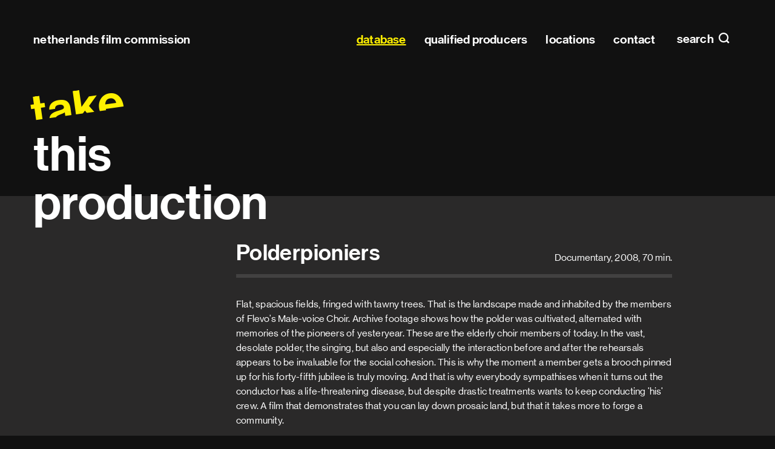

--- FILE ---
content_type: text/html; charset=utf-8
request_url: https://filmcommission.nl/database/production/polderpioniers/
body_size: 35794
content:
<!DOCTYPE html>
<html lang="en" class="no-js">
<head>
  <meta charset="utf-8"/>
  <meta http-equiv="X-UA-Compatible" content="IE=edge"/>
  <title>Polderpioniers (2008)
    
      | Netherlands Film Commission</title>
  <meta name="description" content="Flat, spacious fields, fringed with tawny trees. That is the landscape made and inhabited by the members of Flevo&#x27;s Male-voice Choir. Archive footage shows how the polder was cultivated, alternated with memories of the pioneers of yesteryear. These are the elderly choir members of today. In the vast, desolate polder, the singing, but also and especially the interaction before and after the rehearsals appears to be invaluable for the social cohesion. This is why the moment a member gets a brooch pinned up for his forty-fifth jubilee is truly moving. And that is why everybody sympathises when it turns out …"/>
  <meta name="viewport" content="width=device-width, initial-scale=1"/>
  <link rel="apple-touch-icon" sizes="180x180" href="/apple-touch-icon.png">
  <link rel="icon" type="image/png" sizes="32x32" href="/favicon-32x32.png">
  <link rel="icon" type="image/png" sizes="16x16" href="/favicon-16x16.png">
  <link rel="manifest" href="/site.webmanifest" crossorigin="use-credentials">
  <link rel="mask-icon" href="/safari-pinned-tab.svg" color="#000000">
  <meta name="msapplication-TileColor" content="#000000">
  <meta name="msapplication-TileImage" content="/mstile-144x144.png">
  <meta name="theme-color" content="#000000">
  
  <meta property="og:title" content="Polderpioniers (2008)">
  <meta name="twitter:title" content="Polderpioniers (2008)">
  <meta property="og:type" content="video.movie">
  <meta property="og:video:duration" content="4200">
  <meta property="og:video:release_date" content="2008">

  <link type="text/css" href="/static/main.eb1a0bee37eb4c608fa5.css" rel="stylesheet" /><link type="text/css" href="/static/fonts.e91925f01c0e4b895120.css" rel="stylesheet" />
</head>

<body class="page page--generic">


<header class="site-header" id="header" data-menu-class="site-header--menu">

  <h1 class="site-header__title">
    <a href="/">Netherlands Film&nbsp;Commission</a>
  </h1>

  
  <a class="site-header__menu-toggle site-header__menu-toggle--search" href="#search"
     data-do="toggle-menu">
    search
  </a>
  
  
  <a class="site-header__menu-toggle site-header__menu-toggle--nav" id="top" href="#menu" data-do="toggle-menu">
    Main navigation
  </a>
  
  
  <nav class="site-header__panel site-menu" tabindex="0" id="menu">
    <h2 class="hidden">Main navigation</h2>
    

<ul class="site-menu__list" id="menu-list">
  <li class="site-menu__item site-menu__item--home">
    <a class="site-menu__link" href="/">
      Home
    </a>
  </li>
  
    <li class="site-menu__item">
      
      <a href="/database/" data-handle="" data-active="active"
         class="site-menu__link site-menu__link--active">database</a>
      
    </li>
  
    <li class="site-menu__item">
      
      <a href="/database/production-companies-all/qualified-producers/" data-handle="role" data-active="active"
         class="site-menu__link">qualified producers</a>
      
    </li>
  
    <li class="site-menu__item">
      
      <a href="/locations/" data-handle="" data-active=""
         class="site-menu__link">locations</a>
      
    </li>
  
    <li class="site-menu__item">
      
      <a href="/contact/" data-handle="" data-active=""
         class="site-menu__link">contact</a>
      
    </li>
  
</ul>

  </nav>
  

  
  <form action="/search/" class="site-header__panel site-search" tabindex="0"
        id="search" data-do="search-form">
    <div class="content content--wide">
      <h2 class="site-search__title">
        Search
      </h2>
      <p class="site-search__row">
        
        <input class="site-search__input" type="search" name="query" id="search-query"
               required placeholder="Search within pages, productions, companies, profiles and locations" autocomplete="off">
        <label class="site-search__label" for="search-query">Search within pages, productions, companies, profiles and locations</label>
        <button type="submit" class="site-search__button">Search</button>
      </p>

      <div class="site-search__results-container" id="search-results">
        
        
      </div>
    </div>
  </form>
  

  <a class="site-header__close overlay-close" href="#top" data-do="toggle-menu">
    close
  </a>

  
</header>

<main>
  
    <h1 class="headline">
      <span class="headline__prefix">take</span> this
production</h1>
  

  

  <div class="site-container">
    <div class="content">
      
  <header class="header">
    <h2 class="header__heading h1">Polderpioniers</h2>
    <p class="header__meta">
      Documentary,
      2008,
      70 min.
    </p>
  </header>

  

  
    <div class="paragraph">
      <p>Flat, spacious fields, fringed with tawny trees. That is the landscape made and inhabited by the members of Flevo&#x27;s Male-voice Choir. Archive footage shows how the polder was cultivated, alternated with memories of the pioneers of yesteryear. These are the elderly choir members of today. In the vast, desolate polder, the singing, but also and especially the interaction before and after the rehearsals appears to be invaluable for the social cohesion. This is why the moment a member gets a brooch pinned up for his forty-fifth jubilee is truly moving. And that is why everybody sympathises when it turns out the conductor has a life-threatening disease, but despite drastic treatments wants to keep conducting &#x27;his&#x27; crew. A film that demonstrates that you can lay down prosaic land, but that it takes more to forge a community.</p>
    </div>
  

  

  

  

  <p class="button-row offset offset--top-3">
    

    
    <a class="button button--primary" href="https://web.isan.org/public/en/search?title=Polderpioniers" title="View on isan.org" rel="external">View ISAN</a>
  </p>

  

  <div class="profile__lists">
    
    
      
        <h3 class="profile__section">Director</h3>
        <dl class="profile__productions profile__list production-list expandable">
          
            


  <details data-do="details" class="profile details" id="profile-10561">



  <summary class="profile__toggle details__toggle">

    <h2 class="profile__name">Eline Flipse</h2>
    
</summary>

  <div class="profile__collapsible details__collapsible">
    

    
    <div class="profile__content">
      

      
        <ul class="profile__associations">
        
        </ul>
      

      
    </div>
    

    <div class="profile__lists">
      
      
      
      
        
          <h3 id="profile-role-16" class="profile__section">Director  (12)</h3>
          <dl class="profile__productions profile__list production-list expandable"
              data-do="expandable"
              data-collapsed-class="production-list--collapsed"
              data-toggle-class="production-list__expand"
              data-collapsed-text="Show more"
              data-expanded-text="Show less">
            


  
    <div class="profile__list-item production-list__production">
      <dt class="production-list__title">
        <a href="/database/production/forengie/">
          Forengie
        </a>
      </dt>
      <dd class="production-list__year">2015</dd>
      
    </div>
  

  
    <div class="profile__list-item production-list__production">
      <dt class="production-list__title">
        <a href="/database/production/groeten-uit-lelystad/">
          Groeten uit Lelystad
        </a>
      </dt>
      <dd class="production-list__year">2011</dd>
      
    </div>
  

  
    <div class="profile__list-item production-list__production">
      <dt class="production-list__title">
        <a href="/database/production/our-newspaper/">
          Our Newspaper
        </a>
      </dt>
      <dd class="production-list__year">2011</dd>
      
    </div>
  

  
    <div class="profile__list-item production-list__production">
      <dt class="production-list__title">
        <a href="/database/production/anybody-there/">
          Anybody There..?
        </a>
      </dt>
      <dd class="production-list__year">2009</dd>
      
    </div>
  

  
    <div class="profile__list-item production-list__production">
      <dt class="production-list__title">
        <a href="/database/production/thuisfront/">
          Thuisfront
        </a>
      </dt>
      <dd class="production-list__year">2008</dd>
      
    </div>
  

  
    <div class="profile__list-item production-list__production">
      <dt class="production-list__title">
        <a href="/database/production/polderpioniers/">
          Polderpioniers
        </a>
      </dt>
      <dd class="production-list__year">2008</dd>
      
    </div>
  

  
    <div class="profile__list-item production-list__production">
      <dt class="production-list__title">
        <a href="/database/production/galina-portret-van-een-diva/">
          Galina, portret van een diva
        </a>
      </dt>
      <dd class="production-list__year">2006</dd>
      
    </div>
  

  
    <div class="profile__list-item production-list__production">
      <dt class="production-list__title">
        <a href="/database/production/eat-your-enemy/">
          Eat Your Enemy
        </a>
      </dt>
      <dd class="production-list__year">2005</dd>
      
    </div>
  

  
    <div class="profile__list-item production-list__production">
      <dt class="production-list__title">
        <a href="/database/production/typhoontschik-natalia-gutman/">
          Typhoontschik - Natalia Gutman
        </a>
      </dt>
      <dd class="production-list__year">1999</dd>
      
    </div>
  

  
    <div class="profile__list-item production-list__production">
      <dt class="production-list__title">
        <a href="/database/production/russische-reizigers-in-afrika/">
          Russische reizigers in Afrika
        </a>
      </dt>
      <dd class="production-list__year">1998</dd>
      
    </div>
  

  
    <div class="profile__list-item production-list__production">
      <dt class="production-list__title">
        <a href="/database/production/de-oogst-van-de-stilte/">
          De oogst van de stilte
        </a>
      </dt>
      <dd class="production-list__year">1995</dd>
      
    </div>
  

  
    <div class="profile__list-item production-list__production">
      <dt class="production-list__title">
        <a href="/database/production/youri-egorov-1954-1988/">
          Youri Egorov (1954-1988)
        </a>
      </dt>
      <dd class="production-list__year">1989</dd>
      
    </div>
  


          </dl>
        
      
        
          <h3 id="profile-role-41" class="profile__section">Writer  (8)</h3>
          <dl class="profile__productions profile__list production-list expandable"
              data-do="expandable"
              data-collapsed-class="production-list--collapsed"
              data-toggle-class="production-list__expand"
              data-collapsed-text="Show more"
              data-expanded-text="Show less">
            


  
    <div class="profile__list-item production-list__production">
      <dt class="production-list__title">
        <a href="/database/production/forengie/">
          Forengie
        </a>
      </dt>
      <dd class="production-list__year">2015</dd>
      
    </div>
  

  
    <div class="profile__list-item production-list__production">
      <dt class="production-list__title">
        <a href="/database/production/groeten-uit-lelystad/">
          Groeten uit Lelystad
        </a>
      </dt>
      <dd class="production-list__year">2011</dd>
      
    </div>
  

  
    <div class="profile__list-item production-list__production">
      <dt class="production-list__title">
        <a href="/database/production/anybody-there/">
          Anybody There..?
        </a>
      </dt>
      <dd class="production-list__year">2009</dd>
      
    </div>
  

  
    <div class="profile__list-item production-list__production">
      <dt class="production-list__title">
        <a href="/database/production/thuisfront/">
          Thuisfront
        </a>
      </dt>
      <dd class="production-list__year">2008</dd>
      
    </div>
  

  
    <div class="profile__list-item production-list__production">
      <dt class="production-list__title">
        <a href="/database/production/eat-your-enemy/">
          Eat Your Enemy
        </a>
      </dt>
      <dd class="production-list__year">2005</dd>
      
    </div>
  

  
    <div class="profile__list-item production-list__production">
      <dt class="production-list__title">
        <a href="/database/production/typhoontschik-natalia-gutman/">
          Typhoontschik - Natalia Gutman
        </a>
      </dt>
      <dd class="production-list__year">1999</dd>
      
    </div>
  

  
    <div class="profile__list-item production-list__production">
      <dt class="production-list__title">
        <a href="/database/production/de-oogst-van-de-stilte/">
          De oogst van de stilte
        </a>
      </dt>
      <dd class="production-list__year">1995</dd>
      
    </div>
  

  
    <div class="profile__list-item production-list__production">
      <dt class="production-list__title">
        <a href="/database/production/youri-egorov-1954-1988/">
          Youri Egorov (1954-1988)
        </a>
      </dt>
      <dd class="production-list__year">1989</dd>
      
    </div>
  


          </dl>
        
      
        
          <h3 id="profile-role-42" class="profile__section">Producer </h3>
          <dl class="profile__productions profile__list production-list expandable">
            


  
    <div class="profile__list-item production-list__production">
      <dt class="production-list__title">
        <a href="/database/production/groeten-uit-lelystad/">
          Groeten uit Lelystad
        </a>
      </dt>
      <dd class="production-list__year">2011</dd>
      
    </div>
  

  
    <div class="profile__list-item production-list__production">
      <dt class="production-list__title">
        <a href="/database/production/our-newspaper/">
          Our Newspaper
        </a>
      </dt>
      <dd class="production-list__year">2011</dd>
      
    </div>
  

  
    <div class="profile__list-item production-list__production">
      <dt class="production-list__title">
        <a href="/database/production/anybody-there/">
          Anybody There..?
        </a>
      </dt>
      <dd class="production-list__year">2009</dd>
      
    </div>
  

  
    <div class="profile__list-item production-list__production">
      <dt class="production-list__title">
        <a href="/database/production/polderpioniers/">
          Polderpioniers
        </a>
      </dt>
      <dd class="production-list__year">2008</dd>
      
    </div>
  


          </dl>
        
      
        
          <h3 id="profile-role-2" class="profile__section">Location sound recordist </h3>
          <dl class="profile__productions profile__list production-list expandable">
            


  
    <div class="profile__list-item production-list__production">
      <dt class="production-list__title">
        <a href="/database/production/russische-reizigers-in-afrika/">
          Russische reizigers in Afrika
        </a>
      </dt>
      <dd class="production-list__year">1998</dd>
      
    </div>
  


          </dl>
        
      
    </div>
  </div>

</details>

          
        </dl>
      
    
      
        <h3 class="profile__section">Producer</h3>
        <dl class="profile__productions profile__list production-list expandable">
          
            


  <details data-do="details" class="profile details" id="profile-10561">



  <summary class="profile__toggle details__toggle">

    <h2 class="profile__name">Eline Flipse</h2>
    
</summary>

  <div class="profile__collapsible details__collapsible">
    

    
    <div class="profile__content">
      

      
        <ul class="profile__associations">
        
        </ul>
      

      
    </div>
    

    <div class="profile__lists">
      
      
      
      
        
          <h3 id="profile-role-16" class="profile__section">Director  (12)</h3>
          <dl class="profile__productions profile__list production-list expandable"
              data-do="expandable"
              data-collapsed-class="production-list--collapsed"
              data-toggle-class="production-list__expand"
              data-collapsed-text="Show more"
              data-expanded-text="Show less">
            


  
    <div class="profile__list-item production-list__production">
      <dt class="production-list__title">
        <a href="/database/production/forengie/">
          Forengie
        </a>
      </dt>
      <dd class="production-list__year">2015</dd>
      
    </div>
  

  
    <div class="profile__list-item production-list__production">
      <dt class="production-list__title">
        <a href="/database/production/groeten-uit-lelystad/">
          Groeten uit Lelystad
        </a>
      </dt>
      <dd class="production-list__year">2011</dd>
      
    </div>
  

  
    <div class="profile__list-item production-list__production">
      <dt class="production-list__title">
        <a href="/database/production/our-newspaper/">
          Our Newspaper
        </a>
      </dt>
      <dd class="production-list__year">2011</dd>
      
    </div>
  

  
    <div class="profile__list-item production-list__production">
      <dt class="production-list__title">
        <a href="/database/production/anybody-there/">
          Anybody There..?
        </a>
      </dt>
      <dd class="production-list__year">2009</dd>
      
    </div>
  

  
    <div class="profile__list-item production-list__production">
      <dt class="production-list__title">
        <a href="/database/production/thuisfront/">
          Thuisfront
        </a>
      </dt>
      <dd class="production-list__year">2008</dd>
      
    </div>
  

  
    <div class="profile__list-item production-list__production">
      <dt class="production-list__title">
        <a href="/database/production/polderpioniers/">
          Polderpioniers
        </a>
      </dt>
      <dd class="production-list__year">2008</dd>
      
    </div>
  

  
    <div class="profile__list-item production-list__production">
      <dt class="production-list__title">
        <a href="/database/production/galina-portret-van-een-diva/">
          Galina, portret van een diva
        </a>
      </dt>
      <dd class="production-list__year">2006</dd>
      
    </div>
  

  
    <div class="profile__list-item production-list__production">
      <dt class="production-list__title">
        <a href="/database/production/eat-your-enemy/">
          Eat Your Enemy
        </a>
      </dt>
      <dd class="production-list__year">2005</dd>
      
    </div>
  

  
    <div class="profile__list-item production-list__production">
      <dt class="production-list__title">
        <a href="/database/production/typhoontschik-natalia-gutman/">
          Typhoontschik - Natalia Gutman
        </a>
      </dt>
      <dd class="production-list__year">1999</dd>
      
    </div>
  

  
    <div class="profile__list-item production-list__production">
      <dt class="production-list__title">
        <a href="/database/production/russische-reizigers-in-afrika/">
          Russische reizigers in Afrika
        </a>
      </dt>
      <dd class="production-list__year">1998</dd>
      
    </div>
  

  
    <div class="profile__list-item production-list__production">
      <dt class="production-list__title">
        <a href="/database/production/de-oogst-van-de-stilte/">
          De oogst van de stilte
        </a>
      </dt>
      <dd class="production-list__year">1995</dd>
      
    </div>
  

  
    <div class="profile__list-item production-list__production">
      <dt class="production-list__title">
        <a href="/database/production/youri-egorov-1954-1988/">
          Youri Egorov (1954-1988)
        </a>
      </dt>
      <dd class="production-list__year">1989</dd>
      
    </div>
  


          </dl>
        
      
        
          <h3 id="profile-role-41" class="profile__section">Writer  (8)</h3>
          <dl class="profile__productions profile__list production-list expandable"
              data-do="expandable"
              data-collapsed-class="production-list--collapsed"
              data-toggle-class="production-list__expand"
              data-collapsed-text="Show more"
              data-expanded-text="Show less">
            


  
    <div class="profile__list-item production-list__production">
      <dt class="production-list__title">
        <a href="/database/production/forengie/">
          Forengie
        </a>
      </dt>
      <dd class="production-list__year">2015</dd>
      
    </div>
  

  
    <div class="profile__list-item production-list__production">
      <dt class="production-list__title">
        <a href="/database/production/groeten-uit-lelystad/">
          Groeten uit Lelystad
        </a>
      </dt>
      <dd class="production-list__year">2011</dd>
      
    </div>
  

  
    <div class="profile__list-item production-list__production">
      <dt class="production-list__title">
        <a href="/database/production/anybody-there/">
          Anybody There..?
        </a>
      </dt>
      <dd class="production-list__year">2009</dd>
      
    </div>
  

  
    <div class="profile__list-item production-list__production">
      <dt class="production-list__title">
        <a href="/database/production/thuisfront/">
          Thuisfront
        </a>
      </dt>
      <dd class="production-list__year">2008</dd>
      
    </div>
  

  
    <div class="profile__list-item production-list__production">
      <dt class="production-list__title">
        <a href="/database/production/eat-your-enemy/">
          Eat Your Enemy
        </a>
      </dt>
      <dd class="production-list__year">2005</dd>
      
    </div>
  

  
    <div class="profile__list-item production-list__production">
      <dt class="production-list__title">
        <a href="/database/production/typhoontschik-natalia-gutman/">
          Typhoontschik - Natalia Gutman
        </a>
      </dt>
      <dd class="production-list__year">1999</dd>
      
    </div>
  

  
    <div class="profile__list-item production-list__production">
      <dt class="production-list__title">
        <a href="/database/production/de-oogst-van-de-stilte/">
          De oogst van de stilte
        </a>
      </dt>
      <dd class="production-list__year">1995</dd>
      
    </div>
  

  
    <div class="profile__list-item production-list__production">
      <dt class="production-list__title">
        <a href="/database/production/youri-egorov-1954-1988/">
          Youri Egorov (1954-1988)
        </a>
      </dt>
      <dd class="production-list__year">1989</dd>
      
    </div>
  


          </dl>
        
      
        
          <h3 id="profile-role-42" class="profile__section">Producer </h3>
          <dl class="profile__productions profile__list production-list expandable">
            


  
    <div class="profile__list-item production-list__production">
      <dt class="production-list__title">
        <a href="/database/production/groeten-uit-lelystad/">
          Groeten uit Lelystad
        </a>
      </dt>
      <dd class="production-list__year">2011</dd>
      
    </div>
  

  
    <div class="profile__list-item production-list__production">
      <dt class="production-list__title">
        <a href="/database/production/our-newspaper/">
          Our Newspaper
        </a>
      </dt>
      <dd class="production-list__year">2011</dd>
      
    </div>
  

  
    <div class="profile__list-item production-list__production">
      <dt class="production-list__title">
        <a href="/database/production/anybody-there/">
          Anybody There..?
        </a>
      </dt>
      <dd class="production-list__year">2009</dd>
      
    </div>
  

  
    <div class="profile__list-item production-list__production">
      <dt class="production-list__title">
        <a href="/database/production/polderpioniers/">
          Polderpioniers
        </a>
      </dt>
      <dd class="production-list__year">2008</dd>
      
    </div>
  


          </dl>
        
      
        
          <h3 id="profile-role-2" class="profile__section">Location sound recordist </h3>
          <dl class="profile__productions profile__list production-list expandable">
            


  
    <div class="profile__list-item production-list__production">
      <dt class="production-list__title">
        <a href="/database/production/russische-reizigers-in-afrika/">
          Russische reizigers in Afrika
        </a>
      </dt>
      <dd class="production-list__year">1998</dd>
      
    </div>
  


          </dl>
        
      
    </div>
  </div>

</details>

          
        </dl>
      
    
      
        <h3 class="profile__section">Line producer</h3>
        <dl class="profile__productions profile__list production-list expandable">
          
            


  <details data-do="details" class="profile details" id="profile-19898">



  <summary class="profile__toggle details__toggle">

    <h2 class="profile__name">Linda van Heelsbergen</h2>
    
</summary>

  <div class="profile__collapsible details__collapsible">
    

    

    <div class="profile__lists">
      
      
      
      
        
          <h3 id="profile-role-41" class="profile__section">Writer </h3>
          <dl class="profile__productions profile__list production-list expandable">
            


  
    <div class="profile__list-item production-list__production">
      <dt class="production-list__title">
        <a href="/database/production/de-oppas/">
          De oppas
        </a>
      </dt>
      <dd class="production-list__year">1981</dd>
      
    </div>
  


          </dl>
        
      
        
          <h3 id="profile-role-42" class="profile__section">Producer </h3>
          <dl class="profile__productions profile__list production-list expandable">
            


  
    <div class="profile__list-item production-list__production">
      <dt class="production-list__title">
        <a href="/database/production/borsten/">
          Borsten
        </a>
      </dt>
      <dd class="production-list__year">1981</dd>
      
    </div>
  


          </dl>
        
      
        
          <h3 id="profile-role-20" class="profile__section">Line producer </h3>
          <dl class="profile__productions profile__list production-list expandable">
            


  
    <div class="profile__list-item production-list__production">
      <dt class="production-list__title">
        <a href="/database/production/polderpioniers/">
          Polderpioniers
        </a>
      </dt>
      <dd class="production-list__year">2008</dd>
      
    </div>
  


          </dl>
        
      
    </div>
  </div>

</details>

          
        </dl>
      
    
      
        <h3 class="profile__section">Composer</h3>
        <dl class="profile__productions profile__list production-list expandable">
          
            


  <details data-do="details" class="profile details" id="profile-38610">



  <summary class="profile__toggle details__toggle">

    <h2 class="profile__name">Maurice Horsthuis</h2>
    
      <span class="profile__awards" title="">
        5 awards
      </span>
      <span class="profile__award-images">
        
          <figure class="award">
  <img height="30" src="/media/prize_icons/Gouden_Kalf_2.png" title=" NL - Netherlands Film Festival Golden Calf" alt=" NL - Netherlands Film Festival Golden Calf">
</figure>

        
          <figure class="award">
  <img height="30" src="/media/prize_icons/idfa_87tcLhb.png" title=" NL - Amsterdam International Docu Film Festival  IDFA award" alt=" NL - Amsterdam International Docu Film Festival  IDFA award">
</figure>

        
      </span>
    
</summary>

  <div class="profile__collapsible details__collapsible">
    

    
    <div class="profile__content">
      
      <dl class="profile__details">
        
          <dt class="profile__detail">Phone number</dt>
          <dd class="profile__detail-value">
            <a href="tel:+316 14 250 134">+316 14 250 134</a>
          </dd>
        
        
          <dt class="profile__detail">E-mail</dt>
          <dd class="profile__detail-value">
            <span class="obfuscated obfuscated--link" data-do="obfuscate"
                  data-type="email" data-value="bWF1cmljZWhvcnN0aHVpc3xhdHx4czRhbGx8ZG90fG5s">
              Show e-mail address
              <noscript>Javascript is required to see this e-mail address</noscript>
            </span>
          </dd>
        
        
          <dt class="profile__detail">Website</dt>
          <dd class="profile__detail-value">
            <a href="http://www.mauricehorsthuis.com"
               rel="external noopener noreferer">www.mauricehorsthuis.com</a>
          </dd>
        
        
        
      </dl>
      

      
        <ul class="profile__associations">
        
        </ul>
      

      
    </div>
    

    <div class="profile__lists">
      
      
      
      
        
          <h3 id="profile-role-4" class="profile__section">Composer  (11)</h3>
          <dl class="profile__productions profile__list production-list expandable"
              data-do="expandable"
              data-collapsed-class="production-list--collapsed"
              data-toggle-class="production-list__expand"
              data-collapsed-text="Show more"
              data-expanded-text="Show less">
            


  
    <div class="profile__list-item production-list__production">
      <dt class="production-list__title">
        <a href="/database/production/het-nieuwe-rijksmuseum-de-film-the-new-rijksmuseum/">
          Het nieuwe Rijksmuseum: de film - The new Rijksmuseum: the Film
        </a>
      </dt>
      <dd class="production-list__year">2014</dd>
      
        <dd class="production-list__awards">
          3 awards
        </dd>
      
    </div>
  

  
    <div class="profile__list-item production-list__production">
      <dt class="production-list__title">
        <a href="/database/production/het-nieuwe-rijksmuseum-3-en-4/">
          Het nieuwe Rijksmuseum (3 en 4)
        </a>
      </dt>
      <dd class="production-list__year">2013</dd>
      
        <dd class="production-list__awards">
          2 awards
        </dd>
      
    </div>
  

  
    <div class="profile__list-item production-list__production">
      <dt class="production-list__title">
        <a href="/database/production/forengie/">
          Forengie
        </a>
      </dt>
      <dd class="production-list__year">2015</dd>
      
    </div>
  

  
    <div class="profile__list-item production-list__production">
      <dt class="production-list__title">
        <a href="/database/production/groeten-uit-lelystad/">
          Groeten uit Lelystad
        </a>
      </dt>
      <dd class="production-list__year">2011</dd>
      
    </div>
  

  
    <div class="profile__list-item production-list__production">
      <dt class="production-list__title">
        <a href="/database/production/our-newspaper/">
          Our Newspaper
        </a>
      </dt>
      <dd class="production-list__year">2011</dd>
      
    </div>
  

  
    <div class="profile__list-item production-list__production">
      <dt class="production-list__title">
        <a href="/database/production/sta-me-bij/">
          Sta me bij
        </a>
      </dt>
      <dd class="production-list__year">2010</dd>
      
    </div>
  

  
    <div class="profile__list-item production-list__production">
      <dt class="production-list__title">
        <a href="/database/production/ruud-kuijer-sculptor/">
          Ruud Kuijer - Sculptor
        </a>
      </dt>
      <dd class="production-list__year">2009</dd>
      
    </div>
  

  
    <div class="profile__list-item production-list__production">
      <dt class="production-list__title">
        <a href="/database/production/anybody-there/">
          Anybody There..?
        </a>
      </dt>
      <dd class="production-list__year">2009</dd>
      
    </div>
  

  
    <div class="profile__list-item production-list__production">
      <dt class="production-list__title">
        <a href="/database/production/thuisfront/">
          Thuisfront
        </a>
      </dt>
      <dd class="production-list__year">2008</dd>
      
    </div>
  

  
    <div class="profile__list-item production-list__production">
      <dt class="production-list__title">
        <a href="/database/production/polderpioniers/">
          Polderpioniers
        </a>
      </dt>
      <dd class="production-list__year">2008</dd>
      
    </div>
  

  
    <div class="profile__list-item production-list__production">
      <dt class="production-list__title">
        <a href="/database/production/eat-your-enemy/">
          Eat Your Enemy
        </a>
      </dt>
      <dd class="production-list__year">2005</dd>
      
    </div>
  


          </dl>
        
      
    </div>
  </div>

</details>

          
        </dl>
      
    
      
        <h3 class="profile__section">Cinematographer - DoP</h3>
        <dl class="profile__productions profile__list production-list expandable">
          
            


  <details data-do="details" class="profile details" id="profile-13767">



  <summary class="profile__toggle details__toggle">

    <h2 class="profile__name">Erik van Empel</h2>
    
      <span class="profile__awards" title="">
        10 awards
      </span>
      <span class="profile__award-images">
        
          <figure class="award">
  <img height="30" src="/media/prize_icons/Gouden_Kalf_2.png" title=" NL - Netherlands Film Festival Golden Calf" alt=" NL - Netherlands Film Festival Golden Calf">
</figure>

        
          <figure class="award">
  <img height="30" src="/media/prize_icons/idfa_87tcLhb.png" title=" NL - Amsterdam International Docu Film Festival  IDFA award" alt=" NL - Amsterdam International Docu Film Festival  IDFA award">
</figure>

        
      </span>
    
</summary>

  <div class="profile__collapsible details__collapsible">
    

    
    <div class="profile__content">
      

      
        <ul class="profile__associations">
        
          <li>
            <a href="http://cinematography.nl/" rel="noopener noreferer">
            <img src="/media/association_logos/NSC_.png" alt="NSC - Netherlands Society of Cinematographers">
            </a>
          </li>
        
        </ul>
      

      
    </div>
    

    <div class="profile__lists">
      
      
      
      
        
          <h3 id="profile-role-16" class="profile__section">Director </h3>
          <dl class="profile__productions profile__list production-list expandable">
            


  
    <div class="profile__list-item production-list__production">
      <dt class="production-list__title">
        <a href="/database/production/paolo-ventura-de-verdwijnende-man/">
          Paolo Ventura, de verdwijnende man
        </a>
      </dt>
      <dd class="production-list__year">2015</dd>
      
    </div>
  

  
    <div class="profile__list-item production-list__production">
      <dt class="production-list__title">
        <a href="/database/production/tour-des-legendes/">
          Tour des Légendes
        </a>
      </dt>
      <dd class="production-list__year">2003</dd>
      
    </div>
  


          </dl>
        
      
        
          <h3 id="profile-role-41" class="profile__section">Writer </h3>
          <dl class="profile__productions profile__list production-list expandable">
            


  
    <div class="profile__list-item production-list__production">
      <dt class="production-list__title">
        <a href="/database/production/tour-des-legendes/">
          Tour des Légendes
        </a>
      </dt>
      <dd class="production-list__year">2003</dd>
      
    </div>
  


          </dl>
        
      
        
          <h3 id="profile-role-21" class="profile__section">Co-Producer </h3>
          <dl class="profile__productions profile__list production-list expandable">
            


  
    <div class="profile__list-item production-list__production">
      <dt class="production-list__title">
        <a href="/database/production/paolo-ventura-de-verdwijnende-man/">
          Paolo Ventura, de verdwijnende man
        </a>
      </dt>
      <dd class="production-list__year">2015</dd>
      
    </div>
  


          </dl>
        
      
        
          <h3 id="profile-role-39" class="profile__section">Cinematographer - DoP  (99)</h3>
          <dl class="profile__productions profile__list production-list expandable"
              data-do="expandable"
              data-collapsed-class="production-list--collapsed"
              data-toggle-class="production-list__expand"
              data-collapsed-text="Show more"
              data-expanded-text="Show less">
            


  
    <div class="profile__list-item production-list__production">
      <dt class="production-list__title">
        <a href="/database/production/het-nieuwe-rijksmuseum-3-en-4/">
          Het nieuwe Rijksmuseum (3 en 4)
        </a>
      </dt>
      <dd class="production-list__year">2013</dd>
      
        <dd class="production-list__awards">
          2 awards
        </dd>
      
    </div>
  

  
    <div class="profile__list-item production-list__production">
      <dt class="production-list__title">
        <a href="/database/production/the-last-victory/">
          The Last Victory
        </a>
      </dt>
      <dd class="production-list__year">2003</dd>
      
        <dd class="production-list__awards">
          2 awards
        </dd>
      
    </div>
  

  
    <div class="profile__list-item production-list__production">
      <dt class="production-list__title">
        <a href="/database/production/de-matthaus-missie-van-reinbert-de-leeuw/">
          De Matthäus Missie van Reinbert de Leeuw
        </a>
      </dt>
      <dd class="production-list__year">2016</dd>
      
        <dd class="production-list__awards">
          1 award
        </dd>
      
    </div>
  

  
    <div class="profile__list-item production-list__production">
      <dt class="production-list__title">
        <a href="/database/production/jheronimus-bosch-geraakt-door-de-duivel-jheronimus/">
          Jheronimus Bosch, geraakt door de duivel - Jheronimus Bosch, Touched by the Devil
        </a>
      </dt>
      <dd class="production-list__year">2015</dd>
      
        <dd class="production-list__awards">
          1 award
        </dd>
      
    </div>
  

  
    <div class="profile__list-item production-list__production">
      <dt class="production-list__title">
        <a href="/database/production/the-player/">
          The Player
        </a>
      </dt>
      <dd class="production-list__year">2009</dd>
      
        <dd class="production-list__awards">
          1 award
        </dd>
      
    </div>
  

  
    <div class="profile__list-item production-list__production">
      <dt class="production-list__title">
        <a href="/database/production/andre-hazes-zij-gelooft-in-mij/">
          André Hazes - Zij Gelooft In Mij
        </a>
      </dt>
      <dd class="production-list__year">1999</dd>
      
        <dd class="production-list__awards">
          1 award
        </dd>
      
    </div>
  

  
    <div class="profile__list-item production-list__production">
      <dt class="production-list__title">
        <a href="/database/production/gouddorst/">
          Gouddorst
        </a>
      </dt>
      <dd class="production-list__year">1990</dd>
      
        <dd class="production-list__awards">
          1 award
        </dd>
      
    </div>
  

  
    <div class="profile__list-item production-list__production">
      <dt class="production-list__title">
        <a href="/database/production/ei/">
          Ei
        </a>
      </dt>
      <dd class="production-list__year">1987</dd>
      
        <dd class="production-list__awards">
          1 award
        </dd>
      
    </div>
  

  
    <div class="profile__list-item production-list__production">
      <dt class="production-list__title">
        <a href="/database/production/once-the-dust-settles/">
          Once The Dust Settles
        </a>
      </dt>
      <dd class="production-list__year">2020</dd>
      
    </div>
  

  
    <div class="profile__list-item production-list__production">
      <dt class="production-list__title">
        <a href="/database/production/sprekend-nederland-the-voice-of-holland/">
          Sprekend Nederland - The voice of Holland
        </a>
      </dt>
      <dd class="production-list__year">2018</dd>
      
    </div>
  

  
    <div class="profile__list-item production-list__production">
      <dt class="production-list__title">
        <a href="/database/production/paolo-ventura-de-verdwijnende-man/">
          Paolo Ventura, de verdwijnende man
        </a>
      </dt>
      <dd class="production-list__year">2015</dd>
      
    </div>
  

  
    <div class="profile__list-item production-list__production">
      <dt class="production-list__title">
        <a href="/database/production/ben-ali-libi-2/">
          Ben Ali Libi
        </a>
      </dt>
      <dd class="production-list__year">2015</dd>
      
    </div>
  

  
    <div class="profile__list-item production-list__production">
      <dt class="production-list__title">
        <a href="/database/production/forengie/">
          Forengie
        </a>
      </dt>
      <dd class="production-list__year">2015</dd>
      
    </div>
  

  
    <div class="profile__list-item production-list__production">
      <dt class="production-list__title">
        <a href="/database/production/satudarah-one-blood/">
          Satudarah-One Blood
        </a>
      </dt>
      <dd class="production-list__year">2015</dd>
      
    </div>
  

  
    <div class="profile__list-item production-list__production">
      <dt class="production-list__title">
        <a href="/database/production/magie-van-de-montage/">
          Magie van de montage
        </a>
      </dt>
      <dd class="production-list__year">2015</dd>
      
    </div>
  

  
    <div class="profile__list-item production-list__production">
      <dt class="production-list__title">
        <a href="/database/production/de-wereld-volgens-monsieur-khiar/">
          De wereld volgens Monsieur Khiar
        </a>
      </dt>
      <dd class="production-list__year">2015</dd>
      
    </div>
  

  
    <div class="profile__list-item production-list__production">
      <dt class="production-list__title">
        <a href="/database/production/getekend-veteranen-in-therapie/">
          Getekend - Veteranen in therapie
        </a>
      </dt>
      <dd class="production-list__year">2014</dd>
      
    </div>
  

  
    <div class="profile__list-item production-list__production">
      <dt class="production-list__title">
        <a href="/database/production/goei-volk/">
          Goei volk
        </a>
      </dt>
      <dd class="production-list__year">2013</dd>
      
    </div>
  

  
    <div class="profile__list-item production-list__production">
      <dt class="production-list__title">
        <a href="/database/production/levende-klederdracht/">
          Levende klederdracht
        </a>
      </dt>
      <dd class="production-list__year">2013</dd>
      
    </div>
  

  
    <div class="profile__list-item production-list__production">
      <dt class="production-list__title">
        <a href="/database/production/ik-wil-mijn-geld-terug-i-want-my-money-back/">
          Ik wil mijn geld terug - I Want My Money Back
        </a>
      </dt>
      <dd class="production-list__year">2012</dd>
      
    </div>
  

  
    <div class="profile__list-item production-list__production">
      <dt class="production-list__title">
        <a href="/database/production/wrong-time-wrong-place/">
          Wrong Time Wrong Place
        </a>
      </dt>
      <dd class="production-list__year">2012</dd>
      
    </div>
  

  
    <div class="profile__list-item production-list__production">
      <dt class="production-list__title">
        <a href="/database/production/de-lege-plek/">
          De lege plek
        </a>
      </dt>
      <dd class="production-list__year">2012</dd>
      
    </div>
  

  
    <div class="profile__list-item production-list__production">
      <dt class="production-list__title">
        <a href="/database/production/eigen-volk/">
          Eigen volk
        </a>
      </dt>
      <dd class="production-list__year">2011</dd>
      
    </div>
  

  
    <div class="profile__list-item production-list__production">
      <dt class="production-list__title">
        <a href="/database/production/helene-een-vrouw-tussen-liefde-en-kunst/">
          Helene - Een vrouw tussen liefde en kunst
        </a>
      </dt>
      <dd class="production-list__year">2011</dd>
      
    </div>
  

  
    <div class="profile__list-item production-list__production">
      <dt class="production-list__title">
        <a href="/database/production/our-newspaper/">
          Our Newspaper
        </a>
      </dt>
      <dd class="production-list__year">2011</dd>
      
    </div>
  

  
    <div class="profile__list-item production-list__production">
      <dt class="production-list__title">
        <a href="/database/production/dwars/">
          Dwars
        </a>
      </dt>
      <dd class="production-list__year">2010</dd>
      
    </div>
  

  
    <div class="profile__list-item production-list__production">
      <dt class="production-list__title">
        <a href="/database/production/goddelijk-varken/">
          Goddelijk varken
        </a>
      </dt>
      <dd class="production-list__year">2010</dd>
      
    </div>
  

  
    <div class="profile__list-item production-list__production">
      <dt class="production-list__title">
        <a href="/database/production/otto-frank-de-vader-van-anne/">
          Otto Frank, de vader van Anne
        </a>
      </dt>
      <dd class="production-list__year">2010</dd>
      
    </div>
  

  
    <div class="profile__list-item production-list__production">
      <dt class="production-list__title">
        <a href="/database/production/de-as-van-phoenix/">
          De as van Phoenix
        </a>
      </dt>
      <dd class="production-list__year">2010</dd>
      
    </div>
  

  
    <div class="profile__list-item production-list__production">
      <dt class="production-list__title">
        <a href="/database/production/de-magie-van-wetenschap-in-den-beginne/">
          De magie van wetenschap - In den beginne
        </a>
      </dt>
      <dd class="production-list__year">2010</dd>
      
    </div>
  

  
    <div class="profile__list-item production-list__production">
      <dt class="production-list__title">
        <a href="/database/production/foto-copyright-by-gp-fieret/">
          Foto &amp; Copyright by G.P. Fieret
        </a>
      </dt>
      <dd class="production-list__year">2009</dd>
      
    </div>
  

  
    <div class="profile__list-item production-list__production">
      <dt class="production-list__title">
        <a href="/database/production/groetjes-uit-libanon-vredesmissie-in-oorlogsgebied/">
          Groetjes uit Libanon - vredesmissie in oorlogsgebied
        </a>
      </dt>
      <dd class="production-list__year">2009</dd>
      
    </div>
  

  
    <div class="profile__list-item production-list__production">
      <dt class="production-list__title">
        <a href="/database/production/de-onrendabelen/">
          De onrendabelen
        </a>
      </dt>
      <dd class="production-list__year">2009</dd>
      
    </div>
  

  
    <div class="profile__list-item production-list__production">
      <dt class="production-list__title">
        <a href="/database/production/carmen-meets-borat/">
          Carmen Meets Borat
        </a>
      </dt>
      <dd class="production-list__year">2008</dd>
      
    </div>
  

  
    <div class="profile__list-item production-list__production">
      <dt class="production-list__title">
        <a href="/database/production/thuisfront/">
          Thuisfront
        </a>
      </dt>
      <dd class="production-list__year">2008</dd>
      
    </div>
  

  
    <div class="profile__list-item production-list__production">
      <dt class="production-list__title">
        <a href="/database/production/polderpioniers/">
          Polderpioniers
        </a>
      </dt>
      <dd class="production-list__year">2008</dd>
      
    </div>
  

  
    <div class="profile__list-item production-list__production">
      <dt class="production-list__title">
        <a href="/database/production/maestro-tabachnik/">
          Maestro Tabachnik
        </a>
      </dt>
      <dd class="production-list__year">2008</dd>
      
    </div>
  

  
    <div class="profile__list-item production-list__production">
      <dt class="production-list__title">
        <a href="/database/production/kees-fens-erfgenaam-van-een-lege-hemel/">
          Kees Fens, erfgenaam van een lege hemel
        </a>
      </dt>
      <dd class="production-list__year">2008</dd>
      
    </div>
  

  
    <div class="profile__list-item production-list__production">
      <dt class="production-list__title">
        <a href="/database/production/ondertussen-in-nederland-trainer/">
          Ondertussen in Nederland - Trainer!
        </a>
      </dt>
      <dd class="production-list__year">2008</dd>
      
    </div>
  

  
    <div class="profile__list-item production-list__production">
      <dt class="production-list__title">
        <a href="/database/production/de-stad-en-het-verlangen-zeven-new-orleans-sketche/">
          De stad en het verlangen - Zeven New Orleans sketches
        </a>
      </dt>
      <dd class="production-list__year">2007</dd>
      
    </div>
  

  
    <div class="profile__list-item production-list__production">
      <dt class="production-list__title">
        <a href="/database/production/de-cirkel-van-armoede/">
          De cirkel van armoede
        </a>
      </dt>
      <dd class="production-list__year">2006</dd>
      
    </div>
  

  
    <div class="profile__list-item production-list__production">
      <dt class="production-list__title">
        <a href="/database/production/george-sluizer-filmen-over-grenzen/">
          George Sluizer - filmen over grenzen
        </a>
      </dt>
      <dd class="production-list__year">2006</dd>
      
    </div>
  

  
    <div class="profile__list-item production-list__production">
      <dt class="production-list__title">
        <a href="/database/production/galina-portret-van-een-diva/">
          Galina, portret van een diva
        </a>
      </dt>
      <dd class="production-list__year">2006</dd>
      
    </div>
  

  
    <div class="profile__list-item production-list__production">
      <dt class="production-list__title">
        <a href="/database/production/heilige-rosa/">
          Heilige Rosa
        </a>
      </dt>
      <dd class="production-list__year">2006</dd>
      
    </div>
  

  
    <div class="profile__list-item production-list__production">
      <dt class="production-list__title">
        <a href="/database/production/bestemming-oerol/">
          Bestemming Oerol
        </a>
      </dt>
      <dd class="production-list__year">2006</dd>
      
    </div>
  

  
    <div class="profile__list-item production-list__production">
      <dt class="production-list__title">
        <a href="/database/production/het-schitterende-scherm/">
          Het schitterende scherm
        </a>
      </dt>
      <dd class="production-list__year">2006</dd>
      
    </div>
  

  
    <div class="profile__list-item production-list__production">
      <dt class="production-list__title">
        <a href="/database/production/ik-wil-nooit-beroemd-worden/">
          Ik wil nooit beroemd worden
        </a>
      </dt>
      <dd class="production-list__year">2005</dd>
      
    </div>
  

  
    <div class="profile__list-item production-list__production">
      <dt class="production-list__title">
        <a href="/database/production/gemengde-sla-impressie-van-een-stadsoase/">
          Gemengde sla - Impressie van een stadsoase
        </a>
      </dt>
      <dd class="production-list__year">2005</dd>
      
    </div>
  

  
    <div class="profile__list-item production-list__production">
      <dt class="production-list__title">
        <a href="/database/production/een-oorlog-van-acht-weken/">
          Een oorlog van acht weken
        </a>
      </dt>
      <dd class="production-list__year">2005</dd>
      
    </div>
  

  
    <div class="profile__list-item production-list__production">
      <dt class="production-list__title">
        <a href="/database/production/there-goes-my-heart/">
          There Goes My Heart
        </a>
      </dt>
      <dd class="production-list__year">2005</dd>
      
    </div>
  

  
    <div class="profile__list-item production-list__production">
      <dt class="production-list__title">
        <a href="/database/production/tour-des-legendes/">
          Tour des Légendes
        </a>
      </dt>
      <dd class="production-list__year">2003</dd>
      
    </div>
  

  
    <div class="profile__list-item production-list__production">
      <dt class="production-list__title">
        <a href="/database/production/comedylab-midweek/">
          Comedylab - Midweek
        </a>
      </dt>
      <dd class="production-list__year">2002</dd>
      
    </div>
  

  
    <div class="profile__list-item production-list__production">
      <dt class="production-list__title">
        <a href="/database/production/sark-kleine-wereld/">
          Sark, kleine wereld
        </a>
      </dt>
      <dd class="production-list__year">2002</dd>
      
    </div>
  

  
    <div class="profile__list-item production-list__production">
      <dt class="production-list__title">
        <a href="/database/production/the-show-must-go-on/">
          The Show Must Go On
        </a>
      </dt>
      <dd class="production-list__year">2002</dd>
      
    </div>
  

  
    <div class="profile__list-item production-list__production">
      <dt class="production-list__title">
        <a href="/database/production/groeten-van-de-afsluitdijk/">
          Groeten van de Afsluitdijk
        </a>
      </dt>
      <dd class="production-list__year">2001</dd>
      
    </div>
  

  
    <div class="profile__list-item production-list__production">
      <dt class="production-list__title">
        <a href="/database/production/katwijkse-twisten/">
          Katwijkse twisten
        </a>
      </dt>
      <dd class="production-list__year">2001</dd>
      
    </div>
  

  
    <div class="profile__list-item production-list__production">
      <dt class="production-list__title">
        <a href="/database/production/normaal-ik-kom-altied-weer-terug/">
          Normaal - Ik kom altied weer terug
        </a>
      </dt>
      <dd class="production-list__year">2001</dd>
      
    </div>
  

  
    <div class="profile__list-item production-list__production">
      <dt class="production-list__title">
        <a href="/database/production/a-sad-flower-in-the-sand/">
          A Sad Flower in the Sand
        </a>
      </dt>
      <dd class="production-list__year">2001</dd>
      
    </div>
  

  
    <div class="profile__list-item production-list__production">
      <dt class="production-list__title">
        <a href="/database/production/viva-boer-gerrit/">
          Viva boer Gerrit
        </a>
      </dt>
      <dd class="production-list__year">2000</dd>
      
    </div>
  

  
    <div class="profile__list-item production-list__production">
      <dt class="production-list__title">
        <a href="/database/production/10-geboden-het-beloofde-land/">
          10 Geboden - Het beloofde land
        </a>
      </dt>
      <dd class="production-list__year">2000</dd>
      
    </div>
  

  
    <div class="profile__list-item production-list__production">
      <dt class="production-list__title">
        <a href="/database/production/typhoontschik-natalia-gutman/">
          Typhoontschik - Natalia Gutman
        </a>
      </dt>
      <dd class="production-list__year">1999</dd>
      
    </div>
  

  
    <div class="profile__list-item production-list__production">
      <dt class="production-list__title">
        <a href="/database/production/dodengang/">
          Dodengang
        </a>
      </dt>
      <dd class="production-list__year">1999</dd>
      
    </div>
  

  
    <div class="profile__list-item production-list__production">
      <dt class="production-list__title">
        <a href="/database/production/fool-paradie/">
          Fool$ Paradi$e
        </a>
      </dt>
      <dd class="production-list__year">1999</dd>
      
    </div>
  

  
    <div class="profile__list-item production-list__production">
      <dt class="production-list__title">
        <a href="/database/production/another-another/">
          Another-Another
        </a>
      </dt>
      <dd class="production-list__year">1999</dd>
      
    </div>
  

  
    <div class="profile__list-item production-list__production">
      <dt class="production-list__title">
        <a href="/database/production/vrekken/">
          Vrekken
        </a>
      </dt>
      <dd class="production-list__year">1999</dd>
      
    </div>
  

  
    <div class="profile__list-item production-list__production">
      <dt class="production-list__title">
        <a href="/database/production/ik-bedek-mijn-schmerz-met-mijn-nerts/">
          Ik bedek mijn Schmerz met mijn nerts
        </a>
      </dt>
      <dd class="production-list__year">1999</dd>
      
    </div>
  

  
    <div class="profile__list-item production-list__production">
      <dt class="production-list__title">
        <a href="/database/production/spiegelbezoek/">
          Spiegelbezoek
        </a>
      </dt>
      <dd class="production-list__year">1999</dd>
      
    </div>
  

  
    <div class="profile__list-item production-list__production">
      <dt class="production-list__title">
        <a href="/database/production/russische-reizigers-in-afrika/">
          Russische reizigers in Afrika
        </a>
      </dt>
      <dd class="production-list__year">1998</dd>
      
    </div>
  

  
    <div class="profile__list-item production-list__production">
      <dt class="production-list__title">
        <a href="/database/production/lisdoonvarna-lourdes-of-love/">
          Lisdoonvarna - Lourdes of Love
        </a>
      </dt>
      <dd class="production-list__year">1998</dd>
      
    </div>
  

  
    <div class="profile__list-item production-list__production">
      <dt class="production-list__title">
        <a href="/database/production/de-eindhovensche-golf/">
          De Eindhovensche golf
        </a>
      </dt>
      <dd class="production-list__year">1998</dd>
      
    </div>
  

  
    <div class="profile__list-item production-list__production">
      <dt class="production-list__title">
        <a href="/database/production/the-african-dream-de-peetvaders-van-soweto/">
          The African Dream - De peetvaders van Soweto
        </a>
      </dt>
      <dd class="production-list__year">1998</dd>
      
    </div>
  

  
    <div class="profile__list-item production-list__production">
      <dt class="production-list__title">
        <a href="/database/production/the-african-dream-the-white-coach/">
          The African Dream - The White Coach
        </a>
      </dt>
      <dd class="production-list__year">1998</dd>
      
    </div>
  

  
    <div class="profile__list-item production-list__production">
      <dt class="production-list__title">
        <a href="/database/production/schilderswijk/">
          Schilderswijk
        </a>
      </dt>
      <dd class="production-list__year">1997</dd>
      
    </div>
  

  
    <div class="profile__list-item production-list__production">
      <dt class="production-list__title">
        <a href="/database/production/jean-rhys-en-de-vrouw-is-een-vreemde/">
          Jean Rhys - En de vrouw is een vreemde
        </a>
      </dt>
      <dd class="production-list__year">1997</dd>
      
    </div>
  

  
    <div class="profile__list-item production-list__production">
      <dt class="production-list__title">
        <a href="/database/production/jef-van-der-heijden-fietser-naar-de-maan/">
          Jef van der Heijden - Fietser naar de maan
        </a>
      </dt>
      <dd class="production-list__year">1997</dd>
      
    </div>
  

  
    <div class="profile__list-item production-list__production">
      <dt class="production-list__title">
        <a href="/database/production/het-steentje-van-gisele/">
          Het steentje van Gisèle
        </a>
      </dt>
      <dd class="production-list__year">1997</dd>
      
    </div>
  

  
    <div class="profile__list-item production-list__production">
      <dt class="production-list__title">
        <a href="/database/production/het-elektronische-gordijn/">
          Het elektronische gordijn
        </a>
      </dt>
      <dd class="production-list__year">1997</dd>
      
    </div>
  

  
    <div class="profile__list-item production-list__production">
      <dt class="production-list__title">
        <a href="/database/production/off-mineur/">
          Off mineur
        </a>
      </dt>
      <dd class="production-list__year">1996</dd>
      
    </div>
  

  
    <div class="profile__list-item production-list__production">
      <dt class="production-list__title">
        <a href="/database/production/de-oogst-van-de-stilte/">
          De oogst van de stilte
        </a>
      </dt>
      <dd class="production-list__year">1995</dd>
      
    </div>
  

  
    <div class="profile__list-item production-list__production">
      <dt class="production-list__title">
        <a href="/database/production/een-voortreffelijk-plan-de-amsterdamse-westelijke/">
          Een voortreffelijk plan - de Amsterdamse westelijke tuinsteden
        </a>
      </dt>
      <dd class="production-list__year">1995</dd>
      
    </div>
  

  
    <div class="profile__list-item production-list__production">
      <dt class="production-list__title">
        <a href="/database/production/foreign-nightingale/">
          Foreign Nightingale
        </a>
      </dt>
      <dd class="production-list__year">1994</dd>
      
    </div>
  

  
    <div class="profile__list-item production-list__production">
      <dt class="production-list__title">
        <a href="/database/production/translucent-goggles/">
          Translucent Goggles
        </a>
      </dt>
      <dd class="production-list__year">1993</dd>
      
    </div>
  

  
    <div class="profile__list-item production-list__production">
      <dt class="production-list__title">
        <a href="/database/production/bab-al-jemen-de-poort-van-jemen/">
          Bab al Jemen - De poort van Jemen
        </a>
      </dt>
      <dd class="production-list__year">1993</dd>
      
    </div>
  

  
    <div class="profile__list-item production-list__production">
      <dt class="production-list__title">
        <a href="/database/production/paparazzi/">
          Paparazzi
        </a>
      </dt>
      <dd class="production-list__year">1993</dd>
      
    </div>
  

  
    <div class="profile__list-item production-list__production">
      <dt class="production-list__title">
        <a href="/database/production/swing-gegen-die-nazis/">
          Swing gegen die Nazis
        </a>
      </dt>
      <dd class="production-list__year">1991</dd>
      
    </div>
  

  
    <div class="profile__list-item production-list__production">
      <dt class="production-list__title">
        <a href="/database/production/thuis/">
          Thuis
        </a>
      </dt>
      <dd class="production-list__year">1991</dd>
      
    </div>
  

  
    <div class="profile__list-item production-list__production">
      <dt class="production-list__title">
        <a href="/database/production/meesters-onder-het-mes/">
          Meesters onder het mes
        </a>
      </dt>
      <dd class="production-list__year">1991</dd>
      
    </div>
  

  
    <div class="profile__list-item production-list__production">
      <dt class="production-list__title">
        <a href="/database/production/volkshuisvesting-in-amsterdam/">
          Volkshuisvesting in Amsterdam
        </a>
      </dt>
      <dd class="production-list__year">1990</dd>
      
    </div>
  

  
    <div class="profile__list-item production-list__production">
      <dt class="production-list__title">
        <a href="/database/production/oorlogsgetuigen-deel-1-7/">
          Oorlogsgetuigen - deel 1-7
        </a>
      </dt>
      <dd class="production-list__year">1990</dd>
      
    </div>
  

  
    <div class="profile__list-item production-list__production">
      <dt class="production-list__title">
        <a href="/database/production/de-roeping/">
          De Roeping
        </a>
      </dt>
      <dd class="production-list__year">1990</dd>
      
    </div>
  

  
    <div class="profile__list-item production-list__production">
      <dt class="production-list__title">
        <a href="/database/production/laatste-open-dag/">
          Laatste open dag
        </a>
      </dt>
      <dd class="production-list__year">1990</dd>
      
    </div>
  

  
    <div class="profile__list-item production-list__production">
      <dt class="production-list__title">
        <a href="/database/production/amsterdam-cs/">
          Amsterdam CS
        </a>
      </dt>
      <dd class="production-list__year">1989</dd>
      
    </div>
  

  
    <div class="profile__list-item production-list__production">
      <dt class="production-list__title">
        <a href="/database/production/colombia-deel-1-de-vergeten-mensen/">
          Colombia deel 1 - De vergeten mensen
        </a>
      </dt>
      <dd class="production-list__year">1988</dd>
      
    </div>
  

  
    <div class="profile__list-item production-list__production">
      <dt class="production-list__title">
        <a href="/database/production/colombia-deel-2-vrienden-van-macondo/">
          Colombia deel 2 - Vrienden van Macondo
        </a>
      </dt>
      <dd class="production-list__year">1988</dd>
      
    </div>
  

  
    <div class="profile__list-item production-list__production">
      <dt class="production-list__title">
        <a href="/database/production/de-stayer/">
          De stayer
        </a>
      </dt>
      <dd class="production-list__year">1986</dd>
      
    </div>
  

  
    <div class="profile__list-item production-list__production">
      <dt class="production-list__title">
        <a href="/database/production/hetze/">
          Hetze
        </a>
      </dt>
      <dd class="production-list__year">1986</dd>
      
    </div>
  

  
    <div class="profile__list-item production-list__production">
      <dt class="production-list__title">
        <a href="/database/production/the-dutch-windmill/">
          The Dutch Windmill
        </a>
      </dt>
      <dd class="production-list__year">1982</dd>
      
    </div>
  

  
    <div class="profile__list-item production-list__production">
      <dt class="production-list__title">
        <a href="/database/production/het-jaar-nul/">
          Het jaar nul
        </a>
      </dt>
      <dd class="production-list__year">1982</dd>
      
    </div>
  

  
    <div class="profile__list-item production-list__production">
      <dt class="production-list__title">
        <a href="/database/production/rocking-daddy/">
          Rocking Daddy
        </a>
      </dt>
      <dd class="production-list__year">1977</dd>
      
    </div>
  


          </dl>
        
      
        
          <h3 id="profile-role-33" class="profile__section">Editor </h3>
          <dl class="profile__productions profile__list production-list expandable">
            


  
    <div class="profile__list-item production-list__production">
      <dt class="production-list__title">
        <a href="/database/production/paolo-ventura-de-verdwijnende-man/">
          Paolo Ventura, de verdwijnende man
        </a>
      </dt>
      <dd class="production-list__year">2015</dd>
      
    </div>
  

  
    <div class="profile__list-item production-list__production">
      <dt class="production-list__title">
        <a href="/database/production/de-oogst-van-de-stilte/">
          De oogst van de stilte
        </a>
      </dt>
      <dd class="production-list__year">1995</dd>
      
    </div>
  

  
    <div class="profile__list-item production-list__production">
      <dt class="production-list__title">
        <a href="/database/production/the-dutch-windmill/">
          The Dutch Windmill
        </a>
      </dt>
      <dd class="production-list__year">1982</dd>
      
    </div>
  

  
    <div class="profile__list-item production-list__production">
      <dt class="production-list__title">
        <a href="/database/production/rocking-daddy/">
          Rocking Daddy
        </a>
      </dt>
      <dd class="production-list__year">1977</dd>
      
    </div>
  


          </dl>
        
      
    </div>
  </div>

</details>

          
            


  <details data-do="details" class="profile details" id="profile-23259">



  <summary class="profile__toggle details__toggle">

    <h2 class="profile__name">Bernd Wouthuysen</h2>
    
      <span class="profile__awards" title="">
        1 award
      </span>
      <span class="profile__award-images">
        
          <figure class="award">
  <img height="30" src="/media/prize_icons/Gouden_Kalf_2.png" title=" NL - Netherlands Film Festival Golden Calf" alt=" NL - Netherlands Film Festival Golden Calf">
</figure>

        
      </span>
    
</summary>

  <div class="profile__collapsible details__collapsible">
    

    
    <div class="profile__content">
      

      
        <ul class="profile__associations">
        
          <li>
            <a href="http://www.nbf.nl/over-nbf/about-nbf/" rel="noopener noreferer">
            <img src="/media/association_logos/NBF_qaTgX69.png" alt="NBF - Netherlands Association of Film and Television Makers">
            </a>
          </li>
        
        </ul>
      

      
    </div>
    

    <div class="profile__lists">
      
      
      
      
        
          <h3 id="profile-role-16" class="profile__section">Director </h3>
          <dl class="profile__productions profile__list production-list expandable">
            


  
    <div class="profile__list-item production-list__production">
      <dt class="production-list__title">
        <a href="/database/production/versteend-verlangen/">
          Versteend verlangen
        </a>
      </dt>
      <dd class="production-list__year">1990</dd>
      
    </div>
  

  
    <div class="profile__list-item production-list__production">
      <dt class="production-list__title">
        <a href="/database/production/de-wil-voor-de-werkelijkheid/">
          De wil voor de werkelijkheid
        </a>
      </dt>
      <dd class="production-list__year">1984</dd>
      
    </div>
  


          </dl>
        
      
        
          <h3 id="profile-role-41" class="profile__section">Writer </h3>
          <dl class="profile__productions profile__list production-list expandable">
            


  
    <div class="profile__list-item production-list__production">
      <dt class="production-list__title">
        <a href="/database/production/versteend-verlangen/">
          Versteend verlangen
        </a>
      </dt>
      <dd class="production-list__year">1990</dd>
      
    </div>
  


          </dl>
        
      
        
          <h3 id="profile-role-42" class="profile__section">Producer </h3>
          <dl class="profile__productions profile__list production-list expandable">
            


  
    <div class="profile__list-item production-list__production">
      <dt class="production-list__title">
        <a href="/database/production/versteend-verlangen/">
          Versteend verlangen
        </a>
      </dt>
      <dd class="production-list__year">1990</dd>
      
    </div>
  


          </dl>
        
      
        
          <h3 id="profile-role-39" class="profile__section">Cinematographer - DoP  (48)</h3>
          <dl class="profile__productions profile__list production-list expandable"
              data-do="expandable"
              data-collapsed-class="production-list--collapsed"
              data-toggle-class="production-list__expand"
              data-collapsed-text="Show more"
              data-expanded-text="Show less">
            


  
    <div class="profile__list-item production-list__production">
      <dt class="production-list__title">
        <a href="/database/production/beeld-van-een-kind/">
          Beeld van een kind
        </a>
      </dt>
      <dd class="production-list__year">1989</dd>
      
        <dd class="production-list__awards">
          1 award
        </dd>
      
    </div>
  

  
    <div class="profile__list-item production-list__production">
      <dt class="production-list__title">
        <a href="/database/production/voorbij-het-paradijs/">
          Voorbij het paradijs
        </a>
      </dt>
      <dd class="production-list__year">2014</dd>
      
    </div>
  

  
    <div class="profile__list-item production-list__production">
      <dt class="production-list__title">
        <a href="/database/production/een-sjtetl-in-de-cariben-a-shtetl-in-the-caribbean/">
          Een Sjtetl in de Cariben - A Shtetl in the Caribbean
        </a>
      </dt>
      <dd class="production-list__year">2014</dd>
      
    </div>
  

  
    <div class="profile__list-item production-list__production">
      <dt class="production-list__title">
        <a href="/database/production/sprekende-beelden-blijvende-herinneringen/">
          Sprekende beelden, blijvende herinneringen
        </a>
      </dt>
      <dd class="production-list__year">2013</dd>
      
    </div>
  

  
    <div class="profile__list-item production-list__production">
      <dt class="production-list__title">
        <a href="/database/production/hier-woon-ik-daar-leef-ik/">
          Hier woon ik, daar leef ik
        </a>
      </dt>
      <dd class="production-list__year">2012</dd>
      
    </div>
  

  
    <div class="profile__list-item production-list__production">
      <dt class="production-list__title">
        <a href="/database/production/groeten-uit-lelystad/">
          Groeten uit Lelystad
        </a>
      </dt>
      <dd class="production-list__year">2011</dd>
      
    </div>
  

  
    <div class="profile__list-item production-list__production">
      <dt class="production-list__title">
        <a href="/database/production/anthon-beeke-van-slagersjongen-tot-grafisch-ontwer/">
          Anthon Beeke, van slagersjongen tot grafisch ontwerper
        </a>
      </dt>
      <dd class="production-list__year">2011</dd>
      
    </div>
  

  
    <div class="profile__list-item production-list__production">
      <dt class="production-list__title">
        <a href="/database/production/homeland/">
          Homeland
        </a>
      </dt>
      <dd class="production-list__year">2010</dd>
      
    </div>
  

  
    <div class="profile__list-item production-list__production">
      <dt class="production-list__title">
        <a href="/database/production/boef/">
          Boef
        </a>
      </dt>
      <dd class="production-list__year">2010</dd>
      
    </div>
  

  
    <div class="profile__list-item production-list__production">
      <dt class="production-list__title">
        <a href="/database/production/de-directors/">
          De Directors
        </a>
      </dt>
      <dd class="production-list__year">2010</dd>
      
    </div>
  

  
    <div class="profile__list-item production-list__production">
      <dt class="production-list__title">
        <a href="/database/production/diamond-dust/">
          Diamond Dust
        </a>
      </dt>
      <dd class="production-list__year">2009</dd>
      
    </div>
  

  
    <div class="profile__list-item production-list__production">
      <dt class="production-list__title">
        <a href="/database/production/anybody-there/">
          Anybody There..?
        </a>
      </dt>
      <dd class="production-list__year">2009</dd>
      
    </div>
  

  
    <div class="profile__list-item production-list__production">
      <dt class="production-list__title">
        <a href="/database/production/altijd-maar-dat-gezeik/">
          Altijd maar dat gezeik
        </a>
      </dt>
      <dd class="production-list__year">2008</dd>
      
    </div>
  

  
    <div class="profile__list-item production-list__production">
      <dt class="production-list__title">
        <a href="/database/production/thuisfront/">
          Thuisfront
        </a>
      </dt>
      <dd class="production-list__year">2008</dd>
      
    </div>
  

  
    <div class="profile__list-item production-list__production">
      <dt class="production-list__title">
        <a href="/database/production/polderpioniers/">
          Polderpioniers
        </a>
      </dt>
      <dd class="production-list__year">2008</dd>
      
    </div>
  

  
    <div class="profile__list-item production-list__production">
      <dt class="production-list__title">
        <a href="/database/production/ondertussen-in-nederland-de-match/">
          Ondertussen in Nederland - De match
        </a>
      </dt>
      <dd class="production-list__year">2008</dd>
      
    </div>
  

  
    <div class="profile__list-item production-list__production">
      <dt class="production-list__title">
        <a href="/database/production/de-staat-van-ontkenning/">
          De staat van ontkenning
        </a>
      </dt>
      <dd class="production-list__year">2008</dd>
      
    </div>
  

  
    <div class="profile__list-item production-list__production">
      <dt class="production-list__title">
        <a href="/database/production/schatz/">
          Schatz
        </a>
      </dt>
      <dd class="production-list__year">2007</dd>
      
    </div>
  

  
    <div class="profile__list-item production-list__production">
      <dt class="production-list__title">
        <a href="/database/production/slinke-moker/">
          Slinke Moker
        </a>
      </dt>
      <dd class="production-list__year">2006</dd>
      
    </div>
  

  
    <div class="profile__list-item production-list__production">
      <dt class="production-list__title">
        <a href="/database/production/de-hand-van-de-meester/">
          De hand van de Meester
        </a>
      </dt>
      <dd class="production-list__year">2003</dd>
      
    </div>
  

  
    <div class="profile__list-item production-list__production">
      <dt class="production-list__title">
        <a href="/database/production/het-derde-kind-dagboek-van-een-zwangerschap/">
          Het derde kind, dagboek van een zwangerschap
        </a>
      </dt>
      <dd class="production-list__year">1997</dd>
      
    </div>
  

  
    <div class="profile__list-item production-list__production">
      <dt class="production-list__title">
        <a href="/database/production/dorpsgezichten/">
          Dorpsgezichten
        </a>
      </dt>
      <dd class="production-list__year">1996</dd>
      
    </div>
  

  
    <div class="profile__list-item production-list__production">
      <dt class="production-list__title">
        <a href="/database/production/ongeregeld-goed/">
          Ongeregeld goed
        </a>
      </dt>
      <dd class="production-list__year">1996</dd>
      
    </div>
  

  
    <div class="profile__list-item production-list__production">
      <dt class="production-list__title">
        <a href="/database/production/tabee-toean/">
          Tabee Toean
        </a>
      </dt>
      <dd class="production-list__year">1995</dd>
      
    </div>
  

  
    <div class="profile__list-item production-list__production">
      <dt class="production-list__title">
        <a href="/database/production/velo-negro/">
          Velo Negro
        </a>
      </dt>
      <dd class="production-list__year">1995</dd>
      
    </div>
  

  
    <div class="profile__list-item production-list__production">
      <dt class="production-list__title">
        <a href="/database/production/telebankieren/">
          Telebankieren
        </a>
      </dt>
      <dd class="production-list__year">1994</dd>
      
    </div>
  

  
    <div class="profile__list-item production-list__production">
      <dt class="production-list__title">
        <a href="/database/production/de-details/">
          De details
        </a>
      </dt>
      <dd class="production-list__year">1994</dd>
      
    </div>
  

  
    <div class="profile__list-item production-list__production">
      <dt class="production-list__title">
        <a href="/database/production/dubbel-straf/">
          Dubbel Straf
        </a>
      </dt>
      <dd class="production-list__year">1993</dd>
      
    </div>
  

  
    <div class="profile__list-item production-list__production">
      <dt class="production-list__title">
        <a href="/database/production/aan-het-helder-strand-der-zee/">
          Aan het helder strand der zee
        </a>
      </dt>
      <dd class="production-list__year">1992</dd>
      
    </div>
  

  
    <div class="profile__list-item production-list__production">
      <dt class="production-list__title">
        <a href="/database/production/business-goes-better-on-plain-paper/">
          Business Goes Better on Plain Paper
        </a>
      </dt>
      <dd class="production-list__year">1992</dd>
      
    </div>
  

  
    <div class="profile__list-item production-list__production">
      <dt class="production-list__title">
        <a href="/database/production/in-het-land-van-de-levende-goden/">
          In het land van de levende goden
        </a>
      </dt>
      <dd class="production-list__year">1992</dd>
      
    </div>
  

  
    <div class="profile__list-item production-list__production">
      <dt class="production-list__title">
        <a href="/database/production/zo-menig-vrouwenbeeld/">
          Zo menig vrouwenbeeld
        </a>
      </dt>
      <dd class="production-list__year">1992</dd>
      
    </div>
  

  
    <div class="profile__list-item production-list__production">
      <dt class="production-list__title">
        <a href="/database/production/rooksporen/">
          Rooksporen
        </a>
      </dt>
      <dd class="production-list__year">1992</dd>
      
    </div>
  

  
    <div class="profile__list-item production-list__production">
      <dt class="production-list__title">
        <a href="/database/production/in-het-zweet-uws-aanschijns/">
          In het zweet uws aanschijns
        </a>
      </dt>
      <dd class="production-list__year">1991</dd>
      
    </div>
  

  
    <div class="profile__list-item production-list__production">
      <dt class="production-list__title">
        <a href="/database/production/passagiers/">
          Passagiers
        </a>
      </dt>
      <dd class="production-list__year">1990</dd>
      
    </div>
  

  
    <div class="profile__list-item production-list__production">
      <dt class="production-list__title">
        <a href="/database/production/de-zee-in-een-fles/">
          De zee in een fles
        </a>
      </dt>
      <dd class="production-list__year">1990</dd>
      
    </div>
  

  
    <div class="profile__list-item production-list__production">
      <dt class="production-list__title">
        <a href="/database/production/versteend-verlangen/">
          Versteend verlangen
        </a>
      </dt>
      <dd class="production-list__year">1990</dd>
      
    </div>
  

  
    <div class="profile__list-item production-list__production">
      <dt class="production-list__title">
        <a href="/database/production/krokodillen-in-amsterdam/">
          Krokodillen in Amsterdam
        </a>
      </dt>
      <dd class="production-list__year">1990</dd>
      
    </div>
  

  
    <div class="profile__list-item production-list__production">
      <dt class="production-list__title">
        <a href="/database/production/afstanden-3/">
          Afstanden 3
        </a>
      </dt>
      <dd class="production-list__year">1989</dd>
      
    </div>
  

  
    <div class="profile__list-item production-list__production">
      <dt class="production-list__title">
        <a href="/database/production/afstanden-2/">
          Afstanden 2
        </a>
      </dt>
      <dd class="production-list__year">1989</dd>
      
    </div>
  

  
    <div class="profile__list-item production-list__production">
      <dt class="production-list__title">
        <a href="/database/production/afstanden-1/">
          Afstanden 1
        </a>
      </dt>
      <dd class="production-list__year">1989</dd>
      
    </div>
  

  
    <div class="profile__list-item production-list__production">
      <dt class="production-list__title">
        <a href="/database/production/ongedaan-gedaan/">
          Ongedaan gedaan
        </a>
      </dt>
      <dd class="production-list__year">1989</dd>
      
    </div>
  

  
    <div class="profile__list-item production-list__production">
      <dt class="production-list__title">
        <a href="/database/production/no-more-boomerang/">
          No More Boomerang
        </a>
      </dt>
      <dd class="production-list__year">1988</dd>
      
    </div>
  

  
    <div class="profile__list-item production-list__production">
      <dt class="production-list__title">
        <a href="/database/production/before-dawn/">
          Before Dawn
        </a>
      </dt>
      <dd class="production-list__year">1988</dd>
      
    </div>
  

  
    <div class="profile__list-item production-list__production">
      <dt class="production-list__title">
        <a href="/database/production/cirkellijn/">
          Cirkellijn
        </a>
      </dt>
      <dd class="production-list__year">1988</dd>
      
    </div>
  

  
    <div class="profile__list-item production-list__production">
      <dt class="production-list__title">
        <a href="/database/production/de-mieren/">
          De mieren
        </a>
      </dt>
      <dd class="production-list__year">1987</dd>
      
    </div>
  

  
    <div class="profile__list-item production-list__production">
      <dt class="production-list__title">
        <a href="/database/production/met-voorbedachte-rade/">
          Met voorbedachte rade
        </a>
      </dt>
      <dd class="production-list__year">1979</dd>
      
    </div>
  

  
    <div class="profile__list-item production-list__production">
      <dt class="production-list__title">
        <a href="/database/production/twisk/">
          Twisk
        </a>
      </dt>
      <dd class="production-list__year">1974</dd>
      
    </div>
  


          </dl>
        
      
        
          <h3 id="profile-role-7" class="profile__section">Production designer </h3>
          <dl class="profile__productions profile__list production-list expandable">
            


  
    <div class="profile__list-item production-list__production">
      <dt class="production-list__title">
        <a href="/database/production/versteend-verlangen/">
          Versteend verlangen
        </a>
      </dt>
      <dd class="production-list__year">1990</dd>
      
    </div>
  


          </dl>
        
      
        
          <h3 id="profile-role-26" class="profile__section">Cast </h3>
          <dl class="profile__productions profile__list production-list expandable">
            


  
    <div class="profile__list-item production-list__production">
      <dt class="production-list__title">
        <a href="/database/production/noordeinde-zuideinde/">
          Noordeinde - Zuideinde
        </a>
      </dt>
      <dd class="production-list__year">1990</dd>
      
    </div>
  

  
    <div class="profile__list-item production-list__production">
      <dt class="production-list__title">
        <a href="/database/production/cirkellijn/">
          Cirkellijn
        </a>
      </dt>
      <dd class="production-list__year">1988</dd>
      
    </div>
  


          </dl>
        
      
        
          <h3 id="profile-role-2" class="profile__section">Location sound recordist </h3>
          <dl class="profile__productions profile__list production-list expandable">
            


  
    <div class="profile__list-item production-list__production">
      <dt class="production-list__title">
        <a href="/database/production/dagboek/">
          Dagboek
        </a>
      </dt>
      <dd class="production-list__year">1972</dd>
      
    </div>
  


          </dl>
        
      
    </div>
  </div>

</details>

          
        </dl>
      
    
      
        <h3 class="profile__section">Editor</h3>
        <dl class="profile__productions profile__list production-list expandable">
          
            


  <details data-do="details" class="profile details" id="profile-29052">



  <summary class="profile__toggle details__toggle">

    <h2 class="profile__name">Lucas van Woerkum</h2>
    
</summary>

  <div class="profile__collapsible details__collapsible">
    

    
    <div class="profile__content">
      

      
        <ul class="profile__associations">
        
        </ul>
      

      
    </div>
    

    <div class="profile__lists">
      
      
      
      
        
          <h3 id="profile-role-16" class="profile__section">Director </h3>
          <dl class="profile__productions profile__list production-list expandable">
            


  
    <div class="profile__list-item production-list__production">
      <dt class="production-list__title">
        <a href="/database/production/the-firebird/">
          The Firebird
        </a>
      </dt>
      <dd class="production-list__year">2014</dd>
      
    </div>
  

  
    <div class="profile__list-item production-list__production">
      <dt class="production-list__title">
        <a href="/database/production/the-isle-of-the-dead/">
          The Isle of the Dead
        </a>
      </dt>
      <dd class="production-list__year">2011</dd>
      
    </div>
  

  
    <div class="profile__list-item production-list__production">
      <dt class="production-list__title">
        <a href="/database/production/lento/">
          Lento
        </a>
      </dt>
      <dd class="production-list__year">2008</dd>
      
    </div>
  

  
    <div class="profile__list-item production-list__production">
      <dt class="production-list__title">
        <a href="/database/production/kort-naar-anna/">
          Kort! - Naar Anna
        </a>
      </dt>
      <dd class="production-list__year">2007</dd>
      
    </div>
  


          </dl>
        
      
        
          <h3 id="profile-role-41" class="profile__section">Writer </h3>
          <dl class="profile__productions profile__list production-list expandable">
            


  
    <div class="profile__list-item production-list__production">
      <dt class="production-list__title">
        <a href="/database/production/the-firebird/">
          The Firebird
        </a>
      </dt>
      <dd class="production-list__year">2014</dd>
      
    </div>
  

  
    <div class="profile__list-item production-list__production">
      <dt class="production-list__title">
        <a href="/database/production/the-isle-of-the-dead/">
          The Isle of the Dead
        </a>
      </dt>
      <dd class="production-list__year">2011</dd>
      
    </div>
  

  
    <div class="profile__list-item production-list__production">
      <dt class="production-list__title">
        <a href="/database/production/lento/">
          Lento
        </a>
      </dt>
      <dd class="production-list__year">2008</dd>
      
    </div>
  

  
    <div class="profile__list-item production-list__production">
      <dt class="production-list__title">
        <a href="/database/production/mahler-ich-bin-der-welt-abhanden-gekommen/">
          Mahler: Ich bin der Welt abhanden gekommen
        </a>
      </dt>
      <dd class="production-list__year">2004</dd>
      
    </div>
  


          </dl>
        
      
        
          <h3 id="profile-role-42" class="profile__section">Producer </h3>
          <dl class="profile__productions profile__list production-list expandable">
            


  
    <div class="profile__list-item production-list__production">
      <dt class="production-list__title">
        <a href="/database/production/lento/">
          Lento
        </a>
      </dt>
      <dd class="production-list__year">2008</dd>
      
    </div>
  


          </dl>
        
      
        
          <h3 id="profile-role-20" class="profile__section">Line producer </h3>
          <dl class="profile__productions profile__list production-list expandable">
            


  
    <div class="profile__list-item production-list__production">
      <dt class="production-list__title">
        <a href="/database/production/kort-naar-anna/">
          Kort! - Naar Anna
        </a>
      </dt>
      <dd class="production-list__year">2007</dd>
      
    </div>
  


          </dl>
        
      
        
          <h3 id="profile-role-33" class="profile__section">Editor  (6)</h3>
          <dl class="profile__productions profile__list production-list expandable"
              data-do="expandable"
              data-collapsed-class="production-list--collapsed"
              data-toggle-class="production-list__expand"
              data-collapsed-text="Show more"
              data-expanded-text="Show less">
            


  
    <div class="profile__list-item production-list__production">
      <dt class="production-list__title">
        <a href="/database/production/the-firebird/">
          The Firebird
        </a>
      </dt>
      <dd class="production-list__year">2014</dd>
      
    </div>
  

  
    <div class="profile__list-item production-list__production">
      <dt class="production-list__title">
        <a href="/database/production/the-isle-of-the-dead/">
          The Isle of the Dead
        </a>
      </dt>
      <dd class="production-list__year">2011</dd>
      
    </div>
  

  
    <div class="profile__list-item production-list__production">
      <dt class="production-list__title">
        <a href="/database/production/polderpioniers/">
          Polderpioniers
        </a>
      </dt>
      <dd class="production-list__year">2008</dd>
      
    </div>
  

  
    <div class="profile__list-item production-list__production">
      <dt class="production-list__title">
        <a href="/database/production/lento/">
          Lento
        </a>
      </dt>
      <dd class="production-list__year">2008</dd>
      
    </div>
  

  
    <div class="profile__list-item production-list__production">
      <dt class="production-list__title">
        <a href="/database/production/kort-naar-anna/">
          Kort! - Naar Anna
        </a>
      </dt>
      <dd class="production-list__year">2007</dd>
      
    </div>
  

  
    <div class="profile__list-item production-list__production">
      <dt class="production-list__title">
        <a href="/database/production/mahler-ich-bin-der-welt-abhanden-gekommen/">
          Mahler: Ich bin der Welt abhanden gekommen
        </a>
      </dt>
      <dd class="production-list__year">2004</dd>
      
    </div>
  


          </dl>
        
      
    </div>
  </div>

</details>

          
            


  <details data-do="details" class="profile details" id="profile-33707">



  <summary class="profile__toggle details__toggle">

    <h2 class="profile__name">Magda Augusteijn</h2>
    
</summary>

  <div class="profile__collapsible details__collapsible">
    

    
    <div class="profile__content">
      

      
        <ul class="profile__associations">
        
        </ul>
      

      
    </div>
    

    <div class="profile__lists">
      
      
      
      
        
          <h3 id="profile-role-16" class="profile__section">Director </h3>
          <dl class="profile__productions profile__list production-list expandable">
            


  
    <div class="profile__list-item production-list__production">
      <dt class="production-list__title">
        <a href="/database/production/punselie/">
          Punselie
        </a>
      </dt>
      <dd class="production-list__year">2014</dd>
      
    </div>
  

  
    <div class="profile__list-item production-list__production">
      <dt class="production-list__title">
        <a href="/database/production/meidendichten/">
          Meidendichten
        </a>
      </dt>
      <dd class="production-list__year">2002</dd>
      
    </div>
  

  
    <div class="profile__list-item production-list__production">
      <dt class="production-list__title">
        <a href="/database/production/terug-aan-de-zee/">
          Terug aan de zee
        </a>
      </dt>
      <dd class="production-list__year">2001</dd>
      
    </div>
  


          </dl>
        
      
        
          <h3 id="profile-role-41" class="profile__section">Writer </h3>
          <dl class="profile__productions profile__list production-list expandable">
            


  
    <div class="profile__list-item production-list__production">
      <dt class="production-list__title">
        <a href="/database/production/punselie/">
          Punselie
        </a>
      </dt>
      <dd class="production-list__year">2014</dd>
      
    </div>
  

  
    <div class="profile__list-item production-list__production">
      <dt class="production-list__title">
        <a href="/database/production/terug-aan-de-zee/">
          Terug aan de zee
        </a>
      </dt>
      <dd class="production-list__year">2001</dd>
      
    </div>
  


          </dl>
        
      
        
          <h3 id="profile-role-42" class="profile__section">Producer </h3>
          <dl class="profile__productions profile__list production-list expandable">
            


  
    <div class="profile__list-item production-list__production">
      <dt class="production-list__title">
        <a href="/database/production/podium-van-de-stad/">
          Podium van de stad
        </a>
      </dt>
      <dd class="production-list__year">1994</dd>
      
    </div>
  


          </dl>
        
      
        
          <h3 id="profile-role-33" class="profile__section">Editor  (15)</h3>
          <dl class="profile__productions profile__list production-list expandable"
              data-do="expandable"
              data-collapsed-class="production-list--collapsed"
              data-toggle-class="production-list__expand"
              data-collapsed-text="Show more"
              data-expanded-text="Show less">
            


  
    <div class="profile__list-item production-list__production">
      <dt class="production-list__title">
        <a href="/database/production/de-vogelvriend/">
          De vogelvriend
        </a>
      </dt>
      <dd class="production-list__year">2016</dd>
      
    </div>
  

  
    <div class="profile__list-item production-list__production">
      <dt class="production-list__title">
        <a href="/database/production/punselie/">
          Punselie
        </a>
      </dt>
      <dd class="production-list__year">2014</dd>
      
    </div>
  

  
    <div class="profile__list-item production-list__production">
      <dt class="production-list__title">
        <a href="/database/production/azza/">
          Azza
        </a>
      </dt>
      <dd class="production-list__year">2010</dd>
      
    </div>
  

  
    <div class="profile__list-item production-list__production">
      <dt class="production-list__title">
        <a href="/database/production/69-the-story-of-illy-lips/">
          69, the Story of Illy Lips
        </a>
      </dt>
      <dd class="production-list__year">2010</dd>
      
    </div>
  

  
    <div class="profile__list-item production-list__production">
      <dt class="production-list__title">
        <a href="/database/production/leyla-en-mecnun-in-den-vreemde/">
          Leyla en Mecnun in den vreemde
        </a>
      </dt>
      <dd class="production-list__year">2008</dd>
      
    </div>
  

  
    <div class="profile__list-item production-list__production">
      <dt class="production-list__title">
        <a href="/database/production/thuisfront/">
          Thuisfront
        </a>
      </dt>
      <dd class="production-list__year">2008</dd>
      
    </div>
  

  
    <div class="profile__list-item production-list__production">
      <dt class="production-list__title">
        <a href="/database/production/polderpioniers/">
          Polderpioniers
        </a>
      </dt>
      <dd class="production-list__year">2008</dd>
      
    </div>
  

  
    <div class="profile__list-item production-list__production">
      <dt class="production-list__title">
        <a href="/database/production/elisabeth-snethlage-van-foreest-vertellingen-over/">
          Elisabeth Snethlage-van Foreest, vertellingen over...
        </a>
      </dt>
      <dd class="production-list__year">2007</dd>
      
    </div>
  

  
    <div class="profile__list-item production-list__production">
      <dt class="production-list__title">
        <a href="/database/production/de-haren-van-hilal/">
          De haren van Hilal
        </a>
      </dt>
      <dd class="production-list__year">2005</dd>
      
    </div>
  

  
    <div class="profile__list-item production-list__production">
      <dt class="production-list__title">
        <a href="/database/production/an-apartment-in-beirut/">
          An Apartment in Beirut
        </a>
      </dt>
      <dd class="production-list__year">2004</dd>
      
    </div>
  

  
    <div class="profile__list-item production-list__production">
      <dt class="production-list__title">
        <a href="/database/production/bij-god-en-in-de-ciz-kon-alles/">
          Bij God en in de CIZ kon alles
        </a>
      </dt>
      <dd class="production-list__year">2002</dd>
      
    </div>
  

  
    <div class="profile__list-item production-list__production">
      <dt class="production-list__title">
        <a href="/database/production/meidendichten/">
          Meidendichten
        </a>
      </dt>
      <dd class="production-list__year">2002</dd>
      
    </div>
  

  
    <div class="profile__list-item production-list__production">
      <dt class="production-list__title">
        <a href="/database/production/terug-aan-de-zee/">
          Terug aan de zee
        </a>
      </dt>
      <dd class="production-list__year">2001</dd>
      
    </div>
  

  
    <div class="profile__list-item production-list__production">
      <dt class="production-list__title">
        <a href="/database/production/x/">
          X
        </a>
      </dt>
      <dd class="production-list__year">2001</dd>
      
    </div>
  

  
    <div class="profile__list-item production-list__production">
      <dt class="production-list__title">
        <a href="/database/production/moemmoe/">
          Moemmoe
        </a>
      </dt>
      <dd class="production-list__year">2000</dd>
      
    </div>
  


          </dl>
        
      
        
          <h3 id="profile-role-2" class="profile__section">Location sound recordist </h3>
          <dl class="profile__productions profile__list production-list expandable">
            


  
    <div class="profile__list-item production-list__production">
      <dt class="production-list__title">
        <a href="/database/production/punselie/">
          Punselie
        </a>
      </dt>
      <dd class="production-list__year">2014</dd>
      
    </div>
  


          </dl>
        
      
    </div>
  </div>

</details>

          
        </dl>
      
    
      
        <h3 class="profile__section">Sound designer</h3>
        <dl class="profile__productions profile__list production-list expandable">
          
            


  <details data-do="details" class="profile details" id="profile-36548">



  <summary class="profile__toggle details__toggle">

    <h2 class="profile__name">Mark Glynne</h2>
    
      <span class="profile__awards" title="">
        67 awards
      </span>
      <span class="profile__award-images">
        
          <figure class="award">
  <img height="30" src="/media/prize_icons/Gouden_Kalf_2.png" title=" NL - Netherlands Film Festival Golden Calf" alt=" NL - Netherlands Film Festival Golden Calf">
</figure>

        
          <figure class="award">
  <img height="30" src="/media/prize_icons/400.000_FHqtxu0.png" title=" NL - NFF Platinum Film (400,000 visitors feature film)" alt=" NL - NFF Platinum Film (400,000 visitors feature film)">
</figure>

        
          <figure class="award">
  <img height="30" src="/media/prize_icons/100.000_26mBF2n.png" title=" NL - NFF Golden Film (100,000 visitors feature film)" alt=" NL - NFF Golden Film (100,000 visitors feature film)">
</figure>

        
          <figure class="award">
  <img height="30" src="/media/prize_icons/tiger_0MoAqqG.png" title=" NL - Rotterdam International Film Festival IFFR Tiger Award" alt=" NL - Rotterdam International Film Festival IFFR Tiger Award">
</figure>

        
      </span>
    
</summary>

  <div class="profile__collapsible details__collapsible">
    

    
    <div class="profile__content">
      
      <dl class="profile__details">
        
          <dt class="profile__detail">Phone number</dt>
          <dd class="profile__detail-value">
            <a href="tel:+3120 624 8111">+3120 624 8111</a>
          </dd>
        
        
          <dt class="profile__detail">E-mail</dt>
          <dd class="profile__detail-value">
            <span class="obfuscated obfuscated--link" data-do="obfuscate"
                  data-type="email" data-value="bWFya3xhdHxhbnRoaWxsc291bmRkZXNpZ258ZG90fG5s">
              Show e-mail address
              <noscript>Javascript is required to see this e-mail address</noscript>
            </span>
          </dd>
        
        
          <dt class="profile__detail">Website</dt>
          <dd class="profile__detail-value">
            <a href="http://www.anthillsounddesign.nl"
               rel="external noopener noreferer">www.anthillsounddesign.nl</a>
          </dd>
        
        
          <dt class="profile__detail">IMDb profile</dt>
          <dd class="profile__detail-value">
            <a href="http://www.imdb.com/name/nm0323382/?ref_=fn_al_nm_1"
               rel="external noopener noreferer">IMDb profile</a>
          </dd>
        
        
      </dl>
      

      
        <ul class="profile__associations">
        
          <li>
            <a href="http://www.nbf.nl/over-nbf/about-nbf/" rel="noopener noreferer">
            <img src="/media/association_logos/NBF_qaTgX69.png" alt="NBF - Netherlands Association of Film and Television Makers">
            </a>
          </li>
        
        </ul>
      

      
        <p>
          <strong>Staff at</strong>
          <a href="/database/company/41137/">
            Anthill Sound Design
          </a>
        </p>
      
    </div>
    

    <div class="profile__lists">
      
      
      
      
        
          <h3 id="profile-role-4" class="profile__section">Composer </h3>
          <dl class="profile__productions profile__list production-list expandable">
            


  
    <div class="profile__list-item production-list__production">
      <dt class="production-list__title">
        <a href="/database/production/verboden-vlucht/">
          Verboden vlucht
        </a>
      </dt>
      <dd class="production-list__year">2014</dd>
      
        <dd class="production-list__awards">
          1 award
        </dd>
      
    </div>
  

  
    <div class="profile__list-item production-list__production">
      <dt class="production-list__title">
        <a href="/database/production/seven-stones/">
          Seven Stones
        </a>
      </dt>
      <dd class="production-list__year">2014</dd>
      
    </div>
  

  
    <div class="profile__list-item production-list__production">
      <dt class="production-list__title">
        <a href="/database/production/jaar-een-alan-reeve-na-dertig-jaar-opsluiting/">
          Jaar één - Alan Reeve na dertig jaar opsluiting.
        </a>
      </dt>
      <dd class="production-list__year">1993</dd>
      
    </div>
  


          </dl>
        
      
        
          <h3 id="profile-role-39" class="profile__section">Cinematographer - DoP </h3>
          <dl class="profile__productions profile__list production-list expandable">
            


  
    <div class="profile__list-item production-list__production">
      <dt class="production-list__title">
        <a href="/database/production/dear/">
          Dear...
        </a>
      </dt>
      <dd class="production-list__year">1998</dd>
      
    </div>
  

  
    <div class="profile__list-item production-list__production">
      <dt class="production-list__title">
        <a href="/database/production/amazing-grace/">
          Amazing Grace
        </a>
      </dt>
      <dd class="production-list__year">1990</dd>
      
    </div>
  


          </dl>
        
      
        
          <h3 id="profile-role-33" class="profile__section">Editor  (8)</h3>
          <dl class="profile__productions profile__list production-list expandable"
              data-do="expandable"
              data-collapsed-class="production-list--collapsed"
              data-toggle-class="production-list__expand"
              data-collapsed-text="Show more"
              data-expanded-text="Show less">
            


  
    <div class="profile__list-item production-list__production">
      <dt class="production-list__title">
        <a href="/database/production/lang-leve-de-koningin/">
          Lang leve de koningin
        </a>
      </dt>
      <dd class="production-list__year">1995</dd>
      
        <dd class="production-list__awards">
          3 awards
        </dd>
      
    </div>
  

  
    <div class="profile__list-item production-list__production">
      <dt class="production-list__title">
        <a href="/database/production/mojave/">
          Mojave
        </a>
      </dt>
      <dd class="production-list__year">2004</dd>
      
    </div>
  

  
    <div class="profile__list-item production-list__production">
      <dt class="production-list__title">
        <a href="/database/production/en-passant/">
          En passant
        </a>
      </dt>
      <dd class="production-list__year">2003</dd>
      
    </div>
  

  
    <div class="profile__list-item production-list__production">
      <dt class="production-list__title">
        <a href="/database/production/bovenbad/">
          Bovenbad
        </a>
      </dt>
      <dd class="production-list__year">1999</dd>
      
    </div>
  

  
    <div class="profile__list-item production-list__production">
      <dt class="production-list__title">
        <a href="/database/production/dear/">
          Dear...
        </a>
      </dt>
      <dd class="production-list__year">1998</dd>
      
    </div>
  

  
    <div class="profile__list-item production-list__production">
      <dt class="production-list__title">
        <a href="/database/production/joe-faces/">
          Joe Faces
        </a>
      </dt>
      <dd class="production-list__year">1996</dd>
      
    </div>
  

  
    <div class="profile__list-item production-list__production">
      <dt class="production-list__title">
        <a href="/database/production/laura/">
          Laura
        </a>
      </dt>
      <dd class="production-list__year">1994</dd>
      
    </div>
  

  
    <div class="profile__list-item production-list__production">
      <dt class="production-list__title">
        <a href="/database/production/maar-waar-moet-je-heen/">
          Maar waar moet je heen...?
        </a>
      </dt>
      <dd class="production-list__year">1991</dd>
      
    </div>
  


          </dl>
        
      
        
          <h3 id="profile-role-17" class="profile__section">Sound designer  (92)</h3>
          <dl class="profile__productions profile__list production-list expandable"
              data-do="expandable"
              data-collapsed-class="production-list--collapsed"
              data-toggle-class="production-list__expand"
              data-collapsed-text="Show more"
              data-expanded-text="Show less">
            


  
    <div class="profile__list-item production-list__production">
      <dt class="production-list__title">
        <a href="/database/production/kauwboy/">
          Kauwboy
        </a>
      </dt>
      <dd class="production-list__year">2012</dd>
      
        <dd class="production-list__awards">
          14 awards
        </dd>
      
    </div>
  

  
    <div class="profile__list-item production-list__production">
      <dt class="production-list__title">
        <a href="/database/production/jungle-rudy-kroniek-van-een-familie/">
          Jungle Rudy, kroniek van een familie
        </a>
      </dt>
      <dd class="production-list__year">2006</dd>
      
        <dd class="production-list__awards">
          5 awards
        </dd>
      
    </div>
  

  
    <div class="profile__list-item production-list__production">
      <dt class="production-list__title">
        <a href="/database/production/beyond-sleep/">
          Beyond Sleep
        </a>
      </dt>
      <dd class="production-list__year">2016</dd>
      
        <dd class="production-list__awards">
          4 awards
        </dd>
      
    </div>
  

  
    <div class="profile__list-item production-list__production">
      <dt class="production-list__title">
        <a href="/database/production/layla-m/">
          Layla M.
        </a>
      </dt>
      <dd class="production-list__year">2016</dd>
      
        <dd class="production-list__awards">
          4 awards
        </dd>
      
    </div>
  

  
    <div class="profile__list-item production-list__production">
      <dt class="production-list__title">
        <a href="/database/production/tirza/">
          Tirza
        </a>
      </dt>
      <dd class="production-list__year">2010</dd>
      
        <dd class="production-list__awards">
          3 awards
        </dd>
      
    </div>
  

  
    <div class="profile__list-item production-list__production">
      <dt class="production-list__title">
        <a href="/database/production/joy/">
          Joy
        </a>
      </dt>
      <dd class="production-list__year">2010</dd>
      
        <dd class="production-list__awards">
          3 awards
        </dd>
      
    </div>
  

  
    <div class="profile__list-item production-list__production">
      <dt class="production-list__title">
        <a href="/database/production/tussenstand/">
          Tussenstand
        </a>
      </dt>
      <dd class="production-list__year">2007</dd>
      
        <dd class="production-list__awards">
          3 awards
        </dd>
      
    </div>
  

  
    <div class="profile__list-item production-list__production">
      <dt class="production-list__title">
        <a href="/database/production/verdwijnen-disappearance/">
          Verdwijnen - Disappearance
        </a>
      </dt>
      <dd class="production-list__year">2017</dd>
      
        <dd class="production-list__awards">
          2 awards
        </dd>
      
    </div>
  

  
    <div class="profile__list-item production-list__production">
      <dt class="production-list__title">
        <a href="/database/production/doof-kind-deaf-child/">
          Doof Kind - Deaf Child
        </a>
      </dt>
      <dd class="production-list__year">2017</dd>
      
        <dd class="production-list__awards">
          2 awards
        </dd>
      
    </div>
  

  
    <div class="profile__list-item production-list__production">
      <dt class="production-list__title">
        <a href="/database/production/farewell/">
          Farewell
        </a>
      </dt>
      <dd class="production-list__year">2009</dd>
      
        <dd class="production-list__awards">
          2 awards
        </dd>
      
    </div>
  

  
    <div class="profile__list-item production-list__production">
      <dt class="production-list__title">
        <a href="/database/production/het-zusje-van-katia-katias-sister/">
          Het Zusje van Katia - Katia&#x27;s Sister
        </a>
      </dt>
      <dd class="production-list__year">2008</dd>
      
        <dd class="production-list__awards">
          2 awards
        </dd>
      
    </div>
  

  
    <div class="profile__list-item production-list__production">
      <dt class="production-list__title">
        <a href="/database/production/hudas-salon/">
          Huda&#x27;s Salon
        </a>
      </dt>
      <dd class="production-list__year">2021</dd>
      
        <dd class="production-list__awards">
          1 award
        </dd>
      
    </div>
  

  
    <div class="profile__list-item production-list__production">
      <dt class="production-list__title">
        <a href="/database/production/farewell-paradise/">
          Farewell Paradise
        </a>
      </dt>
      <dd class="production-list__year">2020</dd>
      
        <dd class="production-list__awards">
          1 award
        </dd>
      
    </div>
  

  
    <div class="profile__list-item production-list__production">
      <dt class="production-list__title">
        <a href="/database/production/god-only-knows/">
          God Only Knows
        </a>
      </dt>
      <dd class="production-list__year">2019</dd>
      
        <dd class="production-list__awards">
          1 award
        </dd>
      
    </div>
  

  
    <div class="profile__list-item production-list__production">
      <dt class="production-list__title">
        <a href="/database/production/inner-landscape/">
          Inner Landscape
        </a>
      </dt>
      <dd class="production-list__year">2018</dd>
      
        <dd class="production-list__awards">
          1 award
        </dd>
      
    </div>
  

  
    <div class="profile__list-item production-list__production">
      <dt class="production-list__title">
        <a href="/database/production/jheronimus-bosch-geraakt-door-de-duivel-jheronimus/">
          Jheronimus Bosch, geraakt door de duivel - Jheronimus Bosch, Touched by the Devil
        </a>
      </dt>
      <dd class="production-list__year">2015</dd>
      
        <dd class="production-list__awards">
          1 award
        </dd>
      
    </div>
  

  
    <div class="profile__list-item production-list__production">
      <dt class="production-list__title">
        <a href="/database/production/verboden-vlucht/">
          Verboden vlucht
        </a>
      </dt>
      <dd class="production-list__year">2014</dd>
      
        <dd class="production-list__awards">
          1 award
        </dd>
      
    </div>
  

  
    <div class="profile__list-item production-list__production">
      <dt class="production-list__title">
        <a href="/database/production/partes-de-una-familia-parts-of-a-family/">
          Partes de una Familia - Parts of a Family
        </a>
      </dt>
      <dd class="production-list__year">2012</dd>
      
        <dd class="production-list__awards">
          1 award
        </dd>
      
    </div>
  

  
    <div class="profile__list-item production-list__production">
      <dt class="production-list__title">
        <a href="/database/production/zie-mij-doen/">
          Zie mij doen
        </a>
      </dt>
      <dd class="production-list__year">2018</dd>
      
    </div>
  

  
    <div class="profile__list-item production-list__production">
      <dt class="production-list__title">
        <a href="/database/production/adieu-a-g/">
          Adieu a G.
        </a>
      </dt>
      <dd class="production-list__year">2017</dd>
      
    </div>
  

  
    <div class="profile__list-item production-list__production">
      <dt class="production-list__title">
        <a href="/database/production/vogelparadijs/">
          Vogelparadijs
        </a>
      </dt>
      <dd class="production-list__year">2017</dd>
      
    </div>
  

  
    <div class="profile__list-item production-list__production">
      <dt class="production-list__title">
        <a href="/database/production/de-keuze-van-mijn-vader-my-fathers-choice/">
          De keuze van mijn vader - My Father&#x27;s Choice
        </a>
      </dt>
      <dd class="production-list__year">2017</dd>
      
    </div>
  

  
    <div class="profile__list-item production-list__production">
      <dt class="production-list__title">
        <a href="/database/production/hersenleed-grey-matter/">
          Hersenleed - Grey Matter
        </a>
      </dt>
      <dd class="production-list__year">2017</dd>
      
    </div>
  

  
    <div class="profile__list-item production-list__production">
      <dt class="production-list__title">
        <a href="/database/production/vind-die-domme-trut-en-gooi-haar-in-de-rivier/">
          Vind die domme trut en gooi haar in de rivier
        </a>
      </dt>
      <dd class="production-list__year">2017</dd>
      
    </div>
  

  
    <div class="profile__list-item production-list__production">
      <dt class="production-list__title">
        <a href="/database/production/teledoc-campus-dokter-co/">
          Teledoc Campus - Dokter Co
        </a>
      </dt>
      <dd class="production-list__year">2017</dd>
      
    </div>
  

  
    <div class="profile__list-item production-list__production">
      <dt class="production-list__title">
        <a href="/database/production/made-in-iran/">
          Made in Iran
        </a>
      </dt>
      <dd class="production-list__year">2016</dd>
      
    </div>
  

  
    <div class="profile__list-item production-list__production">
      <dt class="production-list__title">
        <a href="/database/production/breng-de-joden-thuis/">
          Breng de Joden thuis
        </a>
      </dt>
      <dd class="production-list__year">2016</dd>
      
    </div>
  

  
    <div class="profile__list-item production-list__production">
      <dt class="production-list__title">
        <a href="/database/production/stop-acting-now/">
          Stop Acting Now
        </a>
      </dt>
      <dd class="production-list__year">2016</dd>
      
    </div>
  

  
    <div class="profile__list-item production-list__production">
      <dt class="production-list__title">
        <a href="/database/production/de-claim-zoektocht-naar-roofkunst-uit-de-tweede-we/">
          De claim, zoektocht naar roofkunst uit de Tweede Wereldoorlog
        </a>
      </dt>
      <dd class="production-list__year">2016</dd>
      
    </div>
  

  
    <div class="profile__list-item production-list__production">
      <dt class="production-list__title">
        <a href="/database/production/bis-an-den-himmel-und-noch-viel-mehr-up-to-the-sky/">
          Bis an den Himmel und noch viel mehr - Up to the Sky and Much Much More
        </a>
      </dt>
      <dd class="production-list__year">2015</dd>
      
    </div>
  

  
    <div class="profile__list-item production-list__production">
      <dt class="production-list__title">
        <a href="/database/production/fiftyfifty/">
          Fiftyfifty
        </a>
      </dt>
      <dd class="production-list__year">2015</dd>
      
    </div>
  

  
    <div class="profile__list-item production-list__production">
      <dt class="production-list__title">
        <a href="/database/production/carnotstraat-17/">
          Carnotstraat 17
        </a>
      </dt>
      <dd class="production-list__year">2015</dd>
      
    </div>
  

  
    <div class="profile__list-item production-list__production">
      <dt class="production-list__title">
        <a href="/database/production/kat-en-muis-cat-and-mouse/">
          Kat en Muis - Cat and Mouse
        </a>
      </dt>
      <dd class="production-list__year">2015</dd>
      
    </div>
  

  
    <div class="profile__list-item production-list__production">
      <dt class="production-list__title">
        <a href="/database/production/little-angels/">
          Little Angels
        </a>
      </dt>
      <dd class="production-list__year">2015</dd>
      
    </div>
  

  
    <div class="profile__list-item production-list__production">
      <dt class="production-list__title">
        <a href="/database/production/de-wereld-volgens-monsieur-khiar/">
          De wereld volgens Monsieur Khiar
        </a>
      </dt>
      <dd class="production-list__year">2015</dd>
      
    </div>
  

  
    <div class="profile__list-item production-list__production">
      <dt class="production-list__title">
        <a href="/database/production/de-waarneming/">
          De waarneming
        </a>
      </dt>
      <dd class="production-list__year">2015</dd>
      
    </div>
  

  
    <div class="profile__list-item production-list__production">
      <dt class="production-list__title">
        <a href="/database/production/mr-hu-en-de-tempel/">
          Mr. Hu en de tempel
        </a>
      </dt>
      <dd class="production-list__year">2015</dd>
      
    </div>
  

  
    <div class="profile__list-item production-list__production">
      <dt class="production-list__title">
        <a href="/database/production/seven-stones/">
          Seven Stones
        </a>
      </dt>
      <dd class="production-list__year">2014</dd>
      
    </div>
  

  
    <div class="profile__list-item production-list__production">
      <dt class="production-list__title">
        <a href="/database/production/one-night-stand-ix-vrij/">
          One Night Stand IX - Vrij
        </a>
      </dt>
      <dd class="production-list__year">2014</dd>
      
    </div>
  

  
    <div class="profile__list-item production-list__production">
      <dt class="production-list__title">
        <a href="/database/production/zomer/">
          Zomer
        </a>
      </dt>
      <dd class="production-list__year">2014</dd>
      
    </div>
  

  
    <div class="profile__list-item production-list__production">
      <dt class="production-list__title">
        <a href="/database/production/nieuw/">
          Nieuw
        </a>
      </dt>
      <dd class="production-list__year">2014</dd>
      
    </div>
  

  
    <div class="profile__list-item production-list__production">
      <dt class="production-list__title">
        <a href="/database/production/sporen/">
          Sporen
        </a>
      </dt>
      <dd class="production-list__year">2014</dd>
      
    </div>
  

  
    <div class="profile__list-item production-list__production">
      <dt class="production-list__title">
        <a href="/database/production/brozer-frailer/">
          Brozer - Frailer
        </a>
      </dt>
      <dd class="production-list__year">2014</dd>
      
    </div>
  

  
    <div class="profile__list-item production-list__production">
      <dt class="production-list__title">
        <a href="/database/production/hamartia-om-en-nabij-van-gasteren/">
          Hamartía Om en nabij Van Gasteren
        </a>
      </dt>
      <dd class="production-list__year">2014</dd>
      
    </div>
  

  
    <div class="profile__list-item production-list__production">
      <dt class="production-list__title">
        <a href="/database/production/levenslang-3/">
          Levenslang
        </a>
      </dt>
      <dd class="production-list__year">2014</dd>
      
    </div>
  

  
    <div class="profile__list-item production-list__production">
      <dt class="production-list__title">
        <a href="/database/production/een-sjtetl-in-de-cariben-a-shtetl-in-the-caribbean/">
          Een Sjtetl in de Cariben - A Shtetl in the Caribbean
        </a>
      </dt>
      <dd class="production-list__year">2014</dd>
      
    </div>
  

  
    <div class="profile__list-item production-list__production">
      <dt class="production-list__title">
        <a href="/database/production/pekka-inside-the-mind-of-a-school-shooter/">
          Pekka. Inside the Mind of a School Shooter 
        </a>
      </dt>
      <dd class="production-list__year">2014</dd>
      
    </div>
  

  
    <div class="profile__list-item production-list__production">
      <dt class="production-list__title">
        <a href="/database/production/one-night-stand-viii-speelman/">
          One Night Stand VIII - Speelman
        </a>
      </dt>
      <dd class="production-list__year">2013</dd>
      
    </div>
  

  
    <div class="profile__list-item production-list__production">
      <dt class="production-list__title">
        <a href="/database/production/life-lowlands/">
          Life @ Lowlands
        </a>
      </dt>
      <dd class="production-list__year">2013</dd>
      
    </div>
  

  
    <div class="profile__list-item production-list__production">
      <dt class="production-list__title">
        <a href="/database/production/point-taken-off-ground/">
          Point Taken - Off Ground
        </a>
      </dt>
      <dd class="production-list__year">2013</dd>
      
    </div>
  

  
    <div class="profile__list-item production-list__production">
      <dt class="production-list__title">
        <a href="/database/production/de-bollywood-revolutie/">
          De Bollywood revolutie
        </a>
      </dt>
      <dd class="production-list__year">2012</dd>
      
    </div>
  

  
    <div class="profile__list-item production-list__production">
      <dt class="production-list__title">
        <a href="/database/production/steekspel-tricked/">
          Steekspel - Tricked
        </a>
      </dt>
      <dd class="production-list__year">2012</dd>
      
    </div>
  

  
    <div class="profile__list-item production-list__production">
      <dt class="production-list__title">
        <a href="/database/production/als-de-herinnering-komt-een-film-over-saul-friedla/">
          Als de herinnering komt - Een film over Saul Friedländer
        </a>
      </dt>
      <dd class="production-list__year">2012</dd>
      
    </div>
  

  
    <div class="profile__list-item production-list__production">
      <dt class="production-list__title">
        <a href="/database/production/alles-moet-nieuw-piet-zwart/">
          Alles moet nieuw - Piet Zwart
        </a>
      </dt>
      <dd class="production-list__year">2012</dd>
      
    </div>
  

  
    <div class="profile__list-item production-list__production">
      <dt class="production-list__title">
        <a href="/database/production/mijn-avonturen-door-v-swchwrm-my-adventures-by-v-s/">
          Mijn avonturen door V. Swchwrm - My Adventures By V. Swchwrm
        </a>
      </dt>
      <dd class="production-list__year">2012</dd>
      
    </div>
  

  
    <div class="profile__list-item production-list__production">
      <dt class="production-list__title">
        <a href="/database/production/one-night-stand-vii-cabo/">
          One Night Stand VII - Cabo
        </a>
      </dt>
      <dd class="production-list__year">2012</dd>
      
    </div>
  

  
    <div class="profile__list-item production-list__production">
      <dt class="production-list__title">
        <a href="/database/production/how-to-get-out-of-the-cage/">
          How to Get Out of the Cage
        </a>
      </dt>
      <dd class="production-list__year">2012</dd>
      
    </div>
  

  
    <div class="profile__list-item production-list__production">
      <dt class="production-list__title">
        <a href="/database/production/gods-eigen-parochie/">
          Gods eigen parochie
        </a>
      </dt>
      <dd class="production-list__year">2011</dd>
      
    </div>
  

  
    <div class="profile__list-item production-list__production">
      <dt class="production-list__title">
        <a href="/database/production/duivelse-dilemmas-geloven/">
          Duivelse dilemma&#x27;s - Geloven
        </a>
      </dt>
      <dd class="production-list__year">2011</dd>
      
    </div>
  

  
    <div class="profile__list-item production-list__production">
      <dt class="production-list__title">
        <a href="/database/production/off-the-grid/">
          Off the Grid
        </a>
      </dt>
      <dd class="production-list__year">2011</dd>
      
    </div>
  

  
    <div class="profile__list-item production-list__production">
      <dt class="production-list__title">
        <a href="/database/production/hypnagogia/">
          Hypnagogia
        </a>
      </dt>
      <dd class="production-list__year">2011</dd>
      
    </div>
  

  
    <div class="profile__list-item production-list__production">
      <dt class="production-list__title">
        <a href="/database/production/gozaran-time-passing/">
          Gozaran - Time Passing
        </a>
      </dt>
      <dd class="production-list__year">2011</dd>
      
    </div>
  

  
    <div class="profile__list-item production-list__production">
      <dt class="production-list__title">
        <a href="/database/production/55-sokken-55-socks/">
          55 sokken - 55 Socks
        </a>
      </dt>
      <dd class="production-list__year">2011</dd>
      
    </div>
  

  
    <div class="profile__list-item production-list__production">
      <dt class="production-list__title">
        <a href="/database/production/tony-een-observatie-in-het-pieter-baan-centrum/">
          Tony - Een observatie in het Pieter Baan Centrum
        </a>
      </dt>
      <dd class="production-list__year">2011</dd>
      
    </div>
  

  
    <div class="profile__list-item production-list__production">
      <dt class="production-list__title">
        <a href="/database/production/the-forgotten-space/">
          The Forgotten Space
        </a>
      </dt>
      <dd class="production-list__year">2010</dd>
      
    </div>
  

  
    <div class="profile__list-item production-list__production">
      <dt class="production-list__title">
        <a href="/database/production/de-vliegenierster-van-kazbek-the-aviatrix-of-kazbe/">
          De Vliegenierster van Kazbek - The Aviatrix of Kazbek
        </a>
      </dt>
      <dd class="production-list__year">2010</dd>
      
    </div>
  

  
    <div class="profile__list-item production-list__production">
      <dt class="production-list__title">
        <a href="/database/production/verdwaald-in-het-geheugenpaleis-lost-down-memory-l/">
          Verdwaald in het Geheugenpaleis - Lost Down Memory Lane
        </a>
      </dt>
      <dd class="production-list__year">2010</dd>
      
    </div>
  

  
    <div class="profile__list-item production-list__production">
      <dt class="production-list__title">
        <a href="/database/production/fan/">
          Fan
        </a>
      </dt>
      <dd class="production-list__year">2009</dd>
      
    </div>
  

  
    <div class="profile__list-item production-list__production">
      <dt class="production-list__title">
        <a href="/database/production/ik-ben-willem-3/">
          Ik ben Willem 3
        </a>
      </dt>
      <dd class="production-list__year">2009</dd>
      
    </div>
  

  
    <div class="profile__list-item production-list__production">
      <dt class="production-list__title">
        <a href="/database/production/de-eekhoorn-en-de-zwaluw-the-squirrel-and-the-swal/">
          De Eekhoorn en de Zwaluw - The Squirrel and the Swallow
        </a>
      </dt>
      <dd class="production-list__year">2009</dd>
      
    </div>
  

  
    <div class="profile__list-item production-list__production">
      <dt class="production-list__title">
        <a href="/database/production/zonnig-madeira/">
          Zonnig Madeira
        </a>
      </dt>
      <dd class="production-list__year">2008</dd>
      
    </div>
  

  
    <div class="profile__list-item production-list__production">
      <dt class="production-list__title">
        <a href="/database/production/polderpioniers/">
          Polderpioniers
        </a>
      </dt>
      <dd class="production-list__year">2008</dd>
      
    </div>
  

  
    <div class="profile__list-item production-list__production">
      <dt class="production-list__title">
        <a href="/database/production/ondertussen-in-nederland-de-match/">
          Ondertussen in Nederland - De match
        </a>
      </dt>
      <dd class="production-list__year">2008</dd>
      
    </div>
  

  
    <div class="profile__list-item production-list__production">
      <dt class="production-list__title">
        <a href="/database/production/the-last-days-of-shishmaref/">
          The Last Days of Shishmaref
        </a>
      </dt>
      <dd class="production-list__year">2008</dd>
      
    </div>
  

  
    <div class="profile__list-item production-list__production">
      <dt class="production-list__title">
        <a href="/database/production/aya-sofya-amsterdam/">
          Aya Sofya Amsterdam
        </a>
      </dt>
      <dd class="production-list__year">2007</dd>
      
    </div>
  

  
    <div class="profile__list-item production-list__production">
      <dt class="production-list__title">
        <a href="/database/production/profiel-karel-van-het-reve-vier-kleinzonen-vertell/">
          Profiel - Karel van het Reve, vier kleinzonen vertellen
        </a>
      </dt>
      <dd class="production-list__year">2007</dd>
      
    </div>
  

  
    <div class="profile__list-item production-list__production">
      <dt class="production-list__title">
        <a href="/database/production/tulip-time-de-opkomst-en-teloorgang-van-het-trio-l/">
          Tulip Time - De opkomst en teloorgang van het Trio Lescano
        </a>
      </dt>
      <dd class="production-list__year">2007</dd>
      
    </div>
  

  
    <div class="profile__list-item production-list__production">
      <dt class="production-list__title">
        <a href="/database/production/le-maryaj-lenglensou-the-blood-wedding/">
          Le Maryaj Lenglensou - The Blood Wedding
        </a>
      </dt>
      <dd class="production-list__year">2007</dd>
      
    </div>
  

  
    <div class="profile__list-item production-list__production">
      <dt class="production-list__title">
        <a href="/database/production/de-stad-en-het-verlangen-zeven-new-orleans-sketche/">
          De stad en het verlangen - Zeven New Orleans sketches
        </a>
      </dt>
      <dd class="production-list__year">2007</dd>
      
    </div>
  

  
    <div class="profile__list-item production-list__production">
      <dt class="production-list__title">
        <a href="/database/production/kinderen-van-stalin/">
          Kinderen van Stalin
        </a>
      </dt>
      <dd class="production-list__year">2006</dd>
      
    </div>
  

  
    <div class="profile__list-item production-list__production">
      <dt class="production-list__title">
        <a href="/database/production/schoffies/">
          Schoffies
        </a>
      </dt>
      <dd class="production-list__year">2006</dd>
      
    </div>
  

  
    <div class="profile__list-item production-list__production">
      <dt class="production-list__title">
        <a href="/database/production/enneagram-marias-vermogen/">
          Enneagram - Maria&#x27;s vermogen
        </a>
      </dt>
      <dd class="production-list__year">2005</dd>
      
    </div>
  

  
    <div class="profile__list-item production-list__production">
      <dt class="production-list__title">
        <a href="/database/production/enneagram-stuntnacht/">
          Enneagram - Stuntnacht
        </a>
      </dt>
      <dd class="production-list__year">2005</dd>
      
    </div>
  

  
    <div class="profile__list-item production-list__production">
      <dt class="production-list__title">
        <a href="/database/production/enneagram-gadje/">
          Enneagram - Gadjé
        </a>
      </dt>
      <dd class="production-list__year">2005</dd>
      
    </div>
  

  
    <div class="profile__list-item production-list__production">
      <dt class="production-list__title">
        <a href="/database/production/woyzeck-een-man-wordt-moordenaar/">
          Woyzeck - een man wordt moordenaar
        </a>
      </dt>
      <dd class="production-list__year">2005</dd>
      
    </div>
  

  
    <div class="profile__list-item production-list__production">
      <dt class="production-list__title">
        <a href="/database/production/het-sneeuwt-vrienden/">
          Het sneeuwt vrienden
        </a>
      </dt>
      <dd class="production-list__year">2005</dd>
      
    </div>
  

  
    <div class="profile__list-item production-list__production">
      <dt class="production-list__title">
        <a href="/database/production/haven-omzwervingen-in-de-nacht/">
          Haven, omzwervingen in de nacht
        </a>
      </dt>
      <dd class="production-list__year">2004</dd>
      
    </div>
  

  
    <div class="profile__list-item production-list__production">
      <dt class="production-list__title">
        <a href="/database/production/frank-zappa-phase-ii-the-big-note/">
          Frank Zappa: Phase II - The Big Note
        </a>
      </dt>
      <dd class="production-list__year">2002</dd>
      
    </div>
  

  
    <div class="profile__list-item production-list__production">
      <dt class="production-list__title">
        <a href="/database/production/nopera/">
          Nopera
        </a>
      </dt>
      <dd class="production-list__year">1995</dd>
      
    </div>
  

  
    <div class="profile__list-item production-list__production">
      <dt class="production-list__title">
        <a href="/database/production/19-questions/">
          19 Questions
        </a>
      </dt>
      <dd class="production-list__year">1995</dd>
      
    </div>
  

  
    <div class="profile__list-item production-list__production">
      <dt class="production-list__title">
        <a href="/database/production/stoperas-1-2/">
          Stoperas 1 &amp; 2
        </a>
      </dt>
      <dd class="production-list__year">1991</dd>
      
    </div>
  

  
    <div class="profile__list-item production-list__production">
      <dt class="production-list__title">
        <a href="/database/production/het-veld-van-eer/">
          Het veld van eer
        </a>
      </dt>
      <dd class="production-list__year">1983</dd>
      
    </div>
  


          </dl>
        
      
        
          <h3 id="profile-role-32" class="profile__section">Sound mixer  (19)</h3>
          <dl class="profile__productions profile__list production-list expandable"
              data-do="expandable"
              data-collapsed-class="production-list--collapsed"
              data-toggle-class="production-list__expand"
              data-collapsed-text="Show more"
              data-expanded-text="Show less">
            


  
    <div class="profile__list-item production-list__production">
      <dt class="production-list__title">
        <a href="/database/production/minoes/">
          Minoes
        </a>
      </dt>
      <dd class="production-list__year">2001</dd>
      
        <dd class="production-list__awards">
          4 awards
        </dd>
      
    </div>
  

  
    <div class="profile__list-item production-list__production">
      <dt class="production-list__title">
        <a href="/database/production/tussenland-sleeping-rough/">
          Tussenland - Sleeping Rough
        </a>
      </dt>
      <dd class="production-list__year">2002</dd>
      
        <dd class="production-list__awards">
          2 awards
        </dd>
      
    </div>
  

  
    <div class="profile__list-item production-list__production">
      <dt class="production-list__title">
        <a href="/database/production/zus-zo/">
          Zus &amp; Zo
        </a>
      </dt>
      <dd class="production-list__year">2002</dd>
      
        <dd class="production-list__awards">
          2 awards
        </dd>
      
    </div>
  

  
    <div class="profile__list-item production-list__production">
      <dt class="production-list__title">
        <a href="/database/production/enneagram-dwaalgast/">
          Enneagram - Dwaalgast
        </a>
      </dt>
      <dd class="production-list__year">2003</dd>
      
        <dd class="production-list__awards">
          1 award
        </dd>
      
    </div>
  

  
    <div class="profile__list-item production-list__production">
      <dt class="production-list__title">
        <a href="/database/production/one-night-stand-iv-maite-was-hier/">
          One Night Stand IV - Maite was hier
        </a>
      </dt>
      <dd class="production-list__year">2009</dd>
      
    </div>
  

  
    <div class="profile__list-item production-list__production">
      <dt class="production-list__title">
        <a href="/database/production/fan/">
          Fan
        </a>
      </dt>
      <dd class="production-list__year">2009</dd>
      
    </div>
  

  
    <div class="profile__list-item production-list__production">
      <dt class="production-list__title">
        <a href="/database/production/polderpioniers/">
          Polderpioniers
        </a>
      </dt>
      <dd class="production-list__year">2008</dd>
      
    </div>
  

  
    <div class="profile__list-item production-list__production">
      <dt class="production-list__title">
        <a href="/database/production/home-recordings/">
          Home Recordings
        </a>
      </dt>
      <dd class="production-list__year">2008</dd>
      
    </div>
  

  
    <div class="profile__list-item production-list__production">
      <dt class="production-list__title">
        <a href="/database/production/enneagram-droog/">
          Enneagram - Droog
        </a>
      </dt>
      <dd class="production-list__year">2004</dd>
      
    </div>
  

  
    <div class="profile__list-item production-list__production">
      <dt class="production-list__title">
        <a href="/database/production/mans-genoeg/">
          Mans genoeg
        </a>
      </dt>
      <dd class="production-list__year">2004</dd>
      
    </div>
  

  
    <div class="profile__list-item production-list__production">
      <dt class="production-list__title">
        <a href="/database/production/enneagram-milan-en-de-zielen/">
          Enneagram - Milan en de Zielen
        </a>
      </dt>
      <dd class="production-list__year">2004</dd>
      
    </div>
  

  
    <div class="profile__list-item production-list__production">
      <dt class="production-list__title">
        <a href="/database/production/enneagram-impasse/">
          Enneagram - Impasse
        </a>
      </dt>
      <dd class="production-list__year">2003</dd>
      
    </div>
  

  
    <div class="profile__list-item production-list__production">
      <dt class="production-list__title">
        <a href="/database/production/enneagram-hotel-bellevue/">
          Enneagram - Hotel Bellevue
        </a>
      </dt>
      <dd class="production-list__year">2003</dd>
      
    </div>
  

  
    <div class="profile__list-item production-list__production">
      <dt class="production-list__title">
        <a href="/database/production/enneagram-bruno-violet/">
          Enneagram - Bruno &amp; Violet
        </a>
      </dt>
      <dd class="production-list__year">2003</dd>
      
    </div>
  

  
    <div class="profile__list-item production-list__production">
      <dt class="production-list__title">
        <a href="/database/production/there-aint-no-easy-road/">
          There Ain&#x27;t No Easy Road
        </a>
      </dt>
      <dd class="production-list__year">2002</dd>
      
    </div>
  

  
    <div class="profile__list-item production-list__production">
      <dt class="production-list__title">
        <a href="/database/production/brief-aan-de-koningin/">
          Brief aan de koningin
        </a>
      </dt>
      <dd class="production-list__year">2000</dd>
      
    </div>
  

  
    <div class="profile__list-item production-list__production">
      <dt class="production-list__title">
        <a href="/database/production/de-bitterzoet/">
          De bitterzoet
        </a>
      </dt>
      <dd class="production-list__year">2000</dd>
      
    </div>
  

  
    <div class="profile__list-item production-list__production">
      <dt class="production-list__title">
        <a href="/database/production/winter-89/">
          Winter &#x27;89
        </a>
      </dt>
      <dd class="production-list__year">1998</dd>
      
    </div>
  

  
    <div class="profile__list-item production-list__production">
      <dt class="production-list__title">
        <a href="/database/production/madelief-ii/">
          Madelief II
        </a>
      </dt>
      <dd class="production-list__year">1996</dd>
      
    </div>
  


          </dl>
        
      
        
          <h3 id="profile-role-37" class="profile__section">Sound editor  (47)</h3>
          <dl class="profile__productions profile__list production-list expandable"
              data-do="expandable"
              data-collapsed-class="production-list--collapsed"
              data-toggle-class="production-list__expand"
              data-collapsed-text="Show more"
              data-expanded-text="Show less">
            


  
    <div class="profile__list-item production-list__production">
      <dt class="production-list__title">
        <a href="/database/production/joy/">
          Joy
        </a>
      </dt>
      <dd class="production-list__year">2010</dd>
      
        <dd class="production-list__awards">
          3 awards
        </dd>
      
    </div>
  

  
    <div class="profile__list-item production-list__production">
      <dt class="production-list__title">
        <a href="/database/production/kan-door-huid-heen-can-go-through-skin/">
          Kan door huid heen - Can Go Through Skin
        </a>
      </dt>
      <dd class="production-list__year">2008</dd>
      
        <dd class="production-list__awards">
          3 awards
        </dd>
      
    </div>
  

  
    <div class="profile__list-item production-list__production">
      <dt class="production-list__title">
        <a href="/database/production/verdwijnen-disappearance/">
          Verdwijnen - Disappearance
        </a>
      </dt>
      <dd class="production-list__year">2017</dd>
      
        <dd class="production-list__awards">
          2 awards
        </dd>
      
    </div>
  

  
    <div class="profile__list-item production-list__production">
      <dt class="production-list__title">
        <a href="/database/production/farewell/">
          Farewell
        </a>
      </dt>
      <dd class="production-list__year">2009</dd>
      
        <dd class="production-list__awards">
          2 awards
        </dd>
      
    </div>
  

  
    <div class="profile__list-item production-list__production">
      <dt class="production-list__title">
        <a href="/database/production/het-zusje-van-katia-katias-sister/">
          Het Zusje van Katia - Katia&#x27;s Sister
        </a>
      </dt>
      <dd class="production-list__year">2008</dd>
      
        <dd class="production-list__awards">
          2 awards
        </dd>
      
    </div>
  

  
    <div class="profile__list-item production-list__production">
      <dt class="production-list__title">
        <a href="/database/production/jheronimus-bosch-geraakt-door-de-duivel-jheronimus/">
          Jheronimus Bosch, geraakt door de duivel - Jheronimus Bosch, Touched by the Devil
        </a>
      </dt>
      <dd class="production-list__year">2015</dd>
      
        <dd class="production-list__awards">
          1 award
        </dd>
      
    </div>
  

  
    <div class="profile__list-item production-list__production">
      <dt class="production-list__title">
        <a href="/database/production/partes-de-una-familia-parts-of-a-family/">
          Partes de una Familia - Parts of a Family
        </a>
      </dt>
      <dd class="production-list__year">2012</dd>
      
        <dd class="production-list__awards">
          1 award
        </dd>
      
    </div>
  

  
    <div class="profile__list-item production-list__production">
      <dt class="production-list__title">
        <a href="/database/production/de-keuze-van-mijn-vader-my-fathers-choice/">
          De keuze van mijn vader - My Father&#x27;s Choice
        </a>
      </dt>
      <dd class="production-list__year">2017</dd>
      
    </div>
  

  
    <div class="profile__list-item production-list__production">
      <dt class="production-list__title">
        <a href="/database/production/hersenleed-grey-matter/">
          Hersenleed - Grey Matter
        </a>
      </dt>
      <dd class="production-list__year">2017</dd>
      
    </div>
  

  
    <div class="profile__list-item production-list__production">
      <dt class="production-list__title">
        <a href="/database/production/vind-die-domme-trut-en-gooi-haar-in-de-rivier/">
          Vind die domme trut en gooi haar in de rivier
        </a>
      </dt>
      <dd class="production-list__year">2017</dd>
      
    </div>
  

  
    <div class="profile__list-item production-list__production">
      <dt class="production-list__title">
        <a href="/database/production/teledoc-campus-dokter-co/">
          Teledoc Campus - Dokter Co
        </a>
      </dt>
      <dd class="production-list__year">2017</dd>
      
    </div>
  

  
    <div class="profile__list-item production-list__production">
      <dt class="production-list__title">
        <a href="/database/production/kort-groei/">
          Kort! - Groei
        </a>
      </dt>
      <dd class="production-list__year">2016</dd>
      
    </div>
  

  
    <div class="profile__list-item production-list__production">
      <dt class="production-list__title">
        <a href="/database/production/bis-an-den-himmel-und-noch-viel-mehr-up-to-the-sky/">
          Bis an den Himmel und noch viel mehr - Up to the Sky and Much Much More
        </a>
      </dt>
      <dd class="production-list__year">2015</dd>
      
    </div>
  

  
    <div class="profile__list-item production-list__production">
      <dt class="production-list__title">
        <a href="/database/production/carnotstraat-17/">
          Carnotstraat 17
        </a>
      </dt>
      <dd class="production-list__year">2015</dd>
      
    </div>
  

  
    <div class="profile__list-item production-list__production">
      <dt class="production-list__title">
        <a href="/database/production/de-wereld-volgens-monsieur-khiar/">
          De wereld volgens Monsieur Khiar
        </a>
      </dt>
      <dd class="production-list__year">2015</dd>
      
    </div>
  

  
    <div class="profile__list-item production-list__production">
      <dt class="production-list__title">
        <a href="/database/production/jongens-waren-we/">
          Jongens waren we
        </a>
      </dt>
      <dd class="production-list__year">2015</dd>
      
    </div>
  

  
    <div class="profile__list-item production-list__production">
      <dt class="production-list__title">
        <a href="/database/production/de-waarneming/">
          De waarneming
        </a>
      </dt>
      <dd class="production-list__year">2015</dd>
      
    </div>
  

  
    <div class="profile__list-item production-list__production">
      <dt class="production-list__title">
        <a href="/database/production/mr-hu-en-de-tempel/">
          Mr. Hu en de tempel
        </a>
      </dt>
      <dd class="production-list__year">2015</dd>
      
    </div>
  

  
    <div class="profile__list-item production-list__production">
      <dt class="production-list__title">
        <a href="/database/production/one-night-stand-ix-vrij/">
          One Night Stand IX - Vrij
        </a>
      </dt>
      <dd class="production-list__year">2014</dd>
      
    </div>
  

  
    <div class="profile__list-item production-list__production">
      <dt class="production-list__title">
        <a href="/database/production/zomer/">
          Zomer
        </a>
      </dt>
      <dd class="production-list__year">2014</dd>
      
    </div>
  

  
    <div class="profile__list-item production-list__production">
      <dt class="production-list__title">
        <a href="/database/production/nieuw/">
          Nieuw
        </a>
      </dt>
      <dd class="production-list__year">2014</dd>
      
    </div>
  

  
    <div class="profile__list-item production-list__production">
      <dt class="production-list__title">
        <a href="/database/production/sporen/">
          Sporen
        </a>
      </dt>
      <dd class="production-list__year">2014</dd>
      
    </div>
  

  
    <div class="profile__list-item production-list__production">
      <dt class="production-list__title">
        <a href="/database/production/levenslang-3/">
          Levenslang
        </a>
      </dt>
      <dd class="production-list__year">2014</dd>
      
    </div>
  

  
    <div class="profile__list-item production-list__production">
      <dt class="production-list__title">
        <a href="/database/production/een-sjtetl-in-de-cariben-a-shtetl-in-the-caribbean/">
          Een Sjtetl in de Cariben - A Shtetl in the Caribbean
        </a>
      </dt>
      <dd class="production-list__year">2014</dd>
      
    </div>
  

  
    <div class="profile__list-item production-list__production">
      <dt class="production-list__title">
        <a href="/database/production/pekka-inside-the-mind-of-a-school-shooter/">
          Pekka. Inside the Mind of a School Shooter 
        </a>
      </dt>
      <dd class="production-list__year">2014</dd>
      
    </div>
  

  
    <div class="profile__list-item production-list__production">
      <dt class="production-list__title">
        <a href="/database/production/stand-by-your-president/">
          Stand By Your President
        </a>
      </dt>
      <dd class="production-list__year">2014</dd>
      
    </div>
  

  
    <div class="profile__list-item production-list__production">
      <dt class="production-list__title">
        <a href="/database/production/one-night-stand-viii-speelman/">
          One Night Stand VIII - Speelman
        </a>
      </dt>
      <dd class="production-list__year">2013</dd>
      
    </div>
  

  
    <div class="profile__list-item production-list__production">
      <dt class="production-list__title">
        <a href="/database/production/land-van-aankomst-land-of-promise/">
          Land van aankomst - Land of Promise
        </a>
      </dt>
      <dd class="production-list__year">2013</dd>
      
    </div>
  

  
    <div class="profile__list-item production-list__production">
      <dt class="production-list__title">
        <a href="/database/production/kleiburg-de-laatste-bijlmerflat/">
          Kleiburg - de laatste Bijlmerflat
        </a>
      </dt>
      <dd class="production-list__year">2013</dd>
      
    </div>
  

  
    <div class="profile__list-item production-list__production">
      <dt class="production-list__title">
        <a href="/database/production/life-lowlands/">
          Life @ Lowlands
        </a>
      </dt>
      <dd class="production-list__year">2013</dd>
      
    </div>
  

  
    <div class="profile__list-item production-list__production">
      <dt class="production-list__title">
        <a href="/database/production/point-taken-off-ground/">
          Point Taken - Off Ground
        </a>
      </dt>
      <dd class="production-list__year">2013</dd>
      
    </div>
  

  
    <div class="profile__list-item production-list__production">
      <dt class="production-list__title">
        <a href="/database/production/de-prijs-van-de-hemel/">
          De prijs van de hemel
        </a>
      </dt>
      <dd class="production-list__year">2012</dd>
      
    </div>
  

  
    <div class="profile__list-item production-list__production">
      <dt class="production-list__title">
        <a href="/database/production/als-de-herinnering-komt-een-film-over-saul-friedla/">
          Als de herinnering komt - Een film over Saul Friedländer
        </a>
      </dt>
      <dd class="production-list__year">2012</dd>
      
    </div>
  

  
    <div class="profile__list-item production-list__production">
      <dt class="production-list__title">
        <a href="/database/production/mijn-avonturen-door-v-swchwrm-my-adventures-by-v-s/">
          Mijn avonturen door V. Swchwrm - My Adventures By V. Swchwrm
        </a>
      </dt>
      <dd class="production-list__year">2012</dd>
      
    </div>
  

  
    <div class="profile__list-item production-list__production">
      <dt class="production-list__title">
        <a href="/database/production/one-night-stand-vii-cabo/">
          One Night Stand VII - Cabo
        </a>
      </dt>
      <dd class="production-list__year">2012</dd>
      
    </div>
  

  
    <div class="profile__list-item production-list__production">
      <dt class="production-list__title">
        <a href="/database/production/gods-eigen-parochie/">
          Gods eigen parochie
        </a>
      </dt>
      <dd class="production-list__year">2011</dd>
      
    </div>
  

  
    <div class="profile__list-item production-list__production">
      <dt class="production-list__title">
        <a href="/database/production/off-the-grid/">
          Off the Grid
        </a>
      </dt>
      <dd class="production-list__year">2011</dd>
      
    </div>
  

  
    <div class="profile__list-item production-list__production">
      <dt class="production-list__title">
        <a href="/database/production/hypnagogia/">
          Hypnagogia
        </a>
      </dt>
      <dd class="production-list__year">2011</dd>
      
    </div>
  

  
    <div class="profile__list-item production-list__production">
      <dt class="production-list__title">
        <a href="/database/production/gozaran-time-passing/">
          Gozaran - Time Passing
        </a>
      </dt>
      <dd class="production-list__year">2011</dd>
      
    </div>
  

  
    <div class="profile__list-item production-list__production">
      <dt class="production-list__title">
        <a href="/database/production/55-sokken-55-socks/">
          55 sokken - 55 Socks
        </a>
      </dt>
      <dd class="production-list__year">2011</dd>
      
    </div>
  

  
    <div class="profile__list-item production-list__production">
      <dt class="production-list__title">
        <a href="/database/production/tony-een-observatie-in-het-pieter-baan-centrum/">
          Tony - Een observatie in het Pieter Baan Centrum
        </a>
      </dt>
      <dd class="production-list__year">2011</dd>
      
    </div>
  

  
    <div class="profile__list-item production-list__production">
      <dt class="production-list__title">
        <a href="/database/production/de-vliegenierster-van-kazbek-the-aviatrix-of-kazbe/">
          De Vliegenierster van Kazbek - The Aviatrix of Kazbek
        </a>
      </dt>
      <dd class="production-list__year">2010</dd>
      
    </div>
  

  
    <div class="profile__list-item production-list__production">
      <dt class="production-list__title">
        <a href="/database/production/fan/">
          Fan
        </a>
      </dt>
      <dd class="production-list__year">2009</dd>
      
    </div>
  

  
    <div class="profile__list-item production-list__production">
      <dt class="production-list__title">
        <a href="/database/production/ik-ben-willem-3/">
          Ik ben Willem 3
        </a>
      </dt>
      <dd class="production-list__year">2009</dd>
      
    </div>
  

  
    <div class="profile__list-item production-list__production">
      <dt class="production-list__title">
        <a href="/database/production/de-eekhoorn-en-de-zwaluw-the-squirrel-and-the-swal/">
          De Eekhoorn en de Zwaluw - The Squirrel and the Swallow
        </a>
      </dt>
      <dd class="production-list__year">2009</dd>
      
    </div>
  

  
    <div class="profile__list-item production-list__production">
      <dt class="production-list__title">
        <a href="/database/production/polderpioniers/">
          Polderpioniers
        </a>
      </dt>
      <dd class="production-list__year">2008</dd>
      
    </div>
  

  
    <div class="profile__list-item production-list__production">
      <dt class="production-list__title">
        <a href="/database/production/ondertussen-in-nederland-de-match/">
          Ondertussen in Nederland - De match
        </a>
      </dt>
      <dd class="production-list__year">2008</dd>
      
    </div>
  


          </dl>
        
      
        
          <h3 id="profile-role-2" class="profile__section">Location sound recordist  (29)</h3>
          <dl class="profile__productions profile__list production-list expandable"
              data-do="expandable"
              data-collapsed-class="production-list--collapsed"
              data-toggle-class="production-list__expand"
              data-collapsed-text="Show more"
              data-expanded-text="Show less">
            


  
    <div class="profile__list-item production-list__production">
      <dt class="production-list__title">
        <a href="/database/production/minoes/">
          Minoes
        </a>
      </dt>
      <dd class="production-list__year">2001</dd>
      
        <dd class="production-list__awards">
          4 awards
        </dd>
      
    </div>
  

  
    <div class="profile__list-item production-list__production">
      <dt class="production-list__title">
        <a href="/database/production/ei/">
          Ei
        </a>
      </dt>
      <dd class="production-list__year">1987</dd>
      
        <dd class="production-list__awards">
          1 award
        </dd>
      
    </div>
  

  
    <div class="profile__list-item production-list__production">
      <dt class="production-list__title">
        <a href="/database/production/ariadne/">
          Ariadne
        </a>
      </dt>
      <dd class="production-list__year">2004</dd>
      
    </div>
  

  
    <div class="profile__list-item production-list__production">
      <dt class="production-list__title">
        <a href="/database/production/mans-genoeg/">
          Mans genoeg
        </a>
      </dt>
      <dd class="production-list__year">2004</dd>
      
    </div>
  

  
    <div class="profile__list-item production-list__production">
      <dt class="production-list__title">
        <a href="/database/production/bali-de-morgen-van-de-wereld/">
          Bali, de morgen van de wereld
        </a>
      </dt>
      <dd class="production-list__year">2002</dd>
      
    </div>
  

  
    <div class="profile__list-item production-list__production">
      <dt class="production-list__title">
        <a href="/database/production/het-barre-land/">
          Het Barre Land
        </a>
      </dt>
      <dd class="production-list__year">2001</dd>
      
    </div>
  

  
    <div class="profile__list-item production-list__production">
      <dt class="production-list__title">
        <a href="/database/production/bovenbad/">
          Bovenbad
        </a>
      </dt>
      <dd class="production-list__year">1999</dd>
      
    </div>
  

  
    <div class="profile__list-item production-list__production">
      <dt class="production-list__title">
        <a href="/database/production/wij-alexander/">
          Wij Alexander
        </a>
      </dt>
      <dd class="production-list__year">1998</dd>
      
    </div>
  

  
    <div class="profile__list-item production-list__production">
      <dt class="production-list__title">
        <a href="/database/production/joe-faces/">
          Joe Faces
        </a>
      </dt>
      <dd class="production-list__year">1996</dd>
      
    </div>
  

  
    <div class="profile__list-item production-list__production">
      <dt class="production-list__title">
        <a href="/database/production/johnny-meijer/">
          Johnny Meijer
        </a>
      </dt>
      <dd class="production-list__year">1993</dd>
      
    </div>
  

  
    <div class="profile__list-item production-list__production">
      <dt class="production-list__title">
        <a href="/database/production/regards-de-la-vierge/">
          Regards de la Vierge
        </a>
      </dt>
      <dd class="production-list__year">1993</dd>
      
    </div>
  

  
    <div class="profile__list-item production-list__production">
      <dt class="production-list__title">
        <a href="/database/production/observations/">
          Observations
        </a>
      </dt>
      <dd class="production-list__year">1993</dd>
      
    </div>
  

  
    <div class="profile__list-item production-list__production">
      <dt class="production-list__title">
        <a href="/database/production/bestaan-er-nog-grootouders/">
          Bestaan er nog grootouders?
        </a>
      </dt>
      <dd class="production-list__year">1993</dd>
      
    </div>
  

  
    <div class="profile__list-item production-list__production">
      <dt class="production-list__title">
        <a href="/database/production/de-korenslag/">
          De korenslag
        </a>
      </dt>
      <dd class="production-list__year">1992</dd>
      
    </div>
  

  
    <div class="profile__list-item production-list__production">
      <dt class="production-list__title">
        <a href="/database/production/in-de-greep-van-de-tango/">
          In de greep van de tango
        </a>
      </dt>
      <dd class="production-list__year">1991</dd>
      
    </div>
  

  
    <div class="profile__list-item production-list__production">
      <dt class="production-list__title">
        <a href="/database/production/het-portret-van-natasha/">
          Het portret van Natasha
        </a>
      </dt>
      <dd class="production-list__year">1991</dd>
      
    </div>
  

  
    <div class="profile__list-item production-list__production">
      <dt class="production-list__title">
        <a href="/database/production/viaduc/">
          Viaduc
        </a>
      </dt>
      <dd class="production-list__year">1991</dd>
      
    </div>
  

  
    <div class="profile__list-item production-list__production">
      <dt class="production-list__title">
        <a href="/database/production/luba/">
          Luba
        </a>
      </dt>
      <dd class="production-list__year">1990</dd>
      
    </div>
  

  
    <div class="profile__list-item production-list__production">
      <dt class="production-list__title">
        <a href="/database/production/plan-delta/">
          Plan Delta
        </a>
      </dt>
      <dd class="production-list__year">1989</dd>
      
    </div>
  

  
    <div class="profile__list-item production-list__production">
      <dt class="production-list__title">
        <a href="/database/production/periodes-met-zon/">
          Periodes met zon
        </a>
      </dt>
      <dd class="production-list__year">1989</dd>
      
    </div>
  

  
    <div class="profile__list-item production-list__production">
      <dt class="production-list__title">
        <a href="/database/production/sailors-dont-cry/">
          Sailors Don&#x27;t Cry
        </a>
      </dt>
      <dd class="production-list__year">1989</dd>
      
    </div>
  

  
    <div class="profile__list-item production-list__production">
      <dt class="production-list__title">
        <a href="/database/production/along-the-road-deel-1-9/">
          Along the Road (deel 1-9)
        </a>
      </dt>
      <dd class="production-list__year">1986</dd>
      
    </div>
  

  
    <div class="profile__list-item production-list__production">
      <dt class="production-list__title">
        <a href="/database/production/het-gat-in-de-muur/">
          Het gat in de muur
        </a>
      </dt>
      <dd class="production-list__year">1986</dd>
      
    </div>
  

  
    <div class="profile__list-item production-list__production">
      <dt class="production-list__title">
        <a href="/database/production/heb-jij-t-nou-ook/">
          Heb jij &#x27;t nou ook?
        </a>
      </dt>
      <dd class="production-list__year">1986</dd>
      
    </div>
  

  
    <div class="profile__list-item production-list__production">
      <dt class="production-list__title">
        <a href="/database/production/sita-in-de-noordzee/">
          Sita in de Noordzee
        </a>
      </dt>
      <dd class="production-list__year">1985</dd>
      
    </div>
  

  
    <div class="profile__list-item production-list__production">
      <dt class="production-list__title">
        <a href="/database/production/theo-botschuyver-kunsten-en-wetenschappen/">
          Theo Botschuyver, Kunsten en Wetenschappen
        </a>
      </dt>
      <dd class="production-list__year">1985</dd>
      
    </div>
  

  
    <div class="profile__list-item production-list__production">
      <dt class="production-list__title">
        <a href="/database/production/de-rit-de-gehele-rit/">
          De rit, de gehele rit...
        </a>
      </dt>
      <dd class="production-list__year">1985</dd>
      
    </div>
  

  
    <div class="profile__list-item production-list__production">
      <dt class="production-list__title">
        <a href="/database/production/de-videokunstenaar/">
          De Videokunstenaar
        </a>
      </dt>
      <dd class="production-list__year">1984</dd>
      
    </div>
  

  
    <div class="profile__list-item production-list__production">
      <dt class="production-list__title">
        <a href="/database/production/angels-angels/">
          Angels &amp; Angels
        </a>
      </dt>
      <dd class="production-list__year">1983</dd>
      
    </div>
  


          </dl>
        
      
    </div>
  </div>

</details>

          
        </dl>
      
    
      
        <h3 class="profile__section">Sound mixer</h3>
        <dl class="profile__productions profile__list production-list expandable">
          
            


  <details data-do="details" class="profile details" id="profile-36548">



  <summary class="profile__toggle details__toggle">

    <h2 class="profile__name">Mark Glynne</h2>
    
      <span class="profile__awards" title="">
        67 awards
      </span>
      <span class="profile__award-images">
        
          <figure class="award">
  <img height="30" src="/media/prize_icons/Gouden_Kalf_2.png" title=" NL - Netherlands Film Festival Golden Calf" alt=" NL - Netherlands Film Festival Golden Calf">
</figure>

        
          <figure class="award">
  <img height="30" src="/media/prize_icons/400.000_FHqtxu0.png" title=" NL - NFF Platinum Film (400,000 visitors feature film)" alt=" NL - NFF Platinum Film (400,000 visitors feature film)">
</figure>

        
          <figure class="award">
  <img height="30" src="/media/prize_icons/100.000_26mBF2n.png" title=" NL - NFF Golden Film (100,000 visitors feature film)" alt=" NL - NFF Golden Film (100,000 visitors feature film)">
</figure>

        
          <figure class="award">
  <img height="30" src="/media/prize_icons/tiger_0MoAqqG.png" title=" NL - Rotterdam International Film Festival IFFR Tiger Award" alt=" NL - Rotterdam International Film Festival IFFR Tiger Award">
</figure>

        
      </span>
    
</summary>

  <div class="profile__collapsible details__collapsible">
    

    
    <div class="profile__content">
      
      <dl class="profile__details">
        
          <dt class="profile__detail">Phone number</dt>
          <dd class="profile__detail-value">
            <a href="tel:+3120 624 8111">+3120 624 8111</a>
          </dd>
        
        
          <dt class="profile__detail">E-mail</dt>
          <dd class="profile__detail-value">
            <span class="obfuscated obfuscated--link" data-do="obfuscate"
                  data-type="email" data-value="bWFya3xhdHxhbnRoaWxsc291bmRkZXNpZ258ZG90fG5s">
              Show e-mail address
              <noscript>Javascript is required to see this e-mail address</noscript>
            </span>
          </dd>
        
        
          <dt class="profile__detail">Website</dt>
          <dd class="profile__detail-value">
            <a href="http://www.anthillsounddesign.nl"
               rel="external noopener noreferer">www.anthillsounddesign.nl</a>
          </dd>
        
        
          <dt class="profile__detail">IMDb profile</dt>
          <dd class="profile__detail-value">
            <a href="http://www.imdb.com/name/nm0323382/?ref_=fn_al_nm_1"
               rel="external noopener noreferer">IMDb profile</a>
          </dd>
        
        
      </dl>
      

      
        <ul class="profile__associations">
        
          <li>
            <a href="http://www.nbf.nl/over-nbf/about-nbf/" rel="noopener noreferer">
            <img src="/media/association_logos/NBF_qaTgX69.png" alt="NBF - Netherlands Association of Film and Television Makers">
            </a>
          </li>
        
        </ul>
      

      
        <p>
          <strong>Staff at</strong>
          <a href="/database/company/41137/">
            Anthill Sound Design
          </a>
        </p>
      
    </div>
    

    <div class="profile__lists">
      
      
      
      
        
          <h3 id="profile-role-4" class="profile__section">Composer </h3>
          <dl class="profile__productions profile__list production-list expandable">
            


  
    <div class="profile__list-item production-list__production">
      <dt class="production-list__title">
        <a href="/database/production/verboden-vlucht/">
          Verboden vlucht
        </a>
      </dt>
      <dd class="production-list__year">2014</dd>
      
        <dd class="production-list__awards">
          1 award
        </dd>
      
    </div>
  

  
    <div class="profile__list-item production-list__production">
      <dt class="production-list__title">
        <a href="/database/production/seven-stones/">
          Seven Stones
        </a>
      </dt>
      <dd class="production-list__year">2014</dd>
      
    </div>
  

  
    <div class="profile__list-item production-list__production">
      <dt class="production-list__title">
        <a href="/database/production/jaar-een-alan-reeve-na-dertig-jaar-opsluiting/">
          Jaar één - Alan Reeve na dertig jaar opsluiting.
        </a>
      </dt>
      <dd class="production-list__year">1993</dd>
      
    </div>
  


          </dl>
        
      
        
          <h3 id="profile-role-39" class="profile__section">Cinematographer - DoP </h3>
          <dl class="profile__productions profile__list production-list expandable">
            


  
    <div class="profile__list-item production-list__production">
      <dt class="production-list__title">
        <a href="/database/production/dear/">
          Dear...
        </a>
      </dt>
      <dd class="production-list__year">1998</dd>
      
    </div>
  

  
    <div class="profile__list-item production-list__production">
      <dt class="production-list__title">
        <a href="/database/production/amazing-grace/">
          Amazing Grace
        </a>
      </dt>
      <dd class="production-list__year">1990</dd>
      
    </div>
  


          </dl>
        
      
        
          <h3 id="profile-role-33" class="profile__section">Editor  (8)</h3>
          <dl class="profile__productions profile__list production-list expandable"
              data-do="expandable"
              data-collapsed-class="production-list--collapsed"
              data-toggle-class="production-list__expand"
              data-collapsed-text="Show more"
              data-expanded-text="Show less">
            


  
    <div class="profile__list-item production-list__production">
      <dt class="production-list__title">
        <a href="/database/production/lang-leve-de-koningin/">
          Lang leve de koningin
        </a>
      </dt>
      <dd class="production-list__year">1995</dd>
      
        <dd class="production-list__awards">
          3 awards
        </dd>
      
    </div>
  

  
    <div class="profile__list-item production-list__production">
      <dt class="production-list__title">
        <a href="/database/production/mojave/">
          Mojave
        </a>
      </dt>
      <dd class="production-list__year">2004</dd>
      
    </div>
  

  
    <div class="profile__list-item production-list__production">
      <dt class="production-list__title">
        <a href="/database/production/en-passant/">
          En passant
        </a>
      </dt>
      <dd class="production-list__year">2003</dd>
      
    </div>
  

  
    <div class="profile__list-item production-list__production">
      <dt class="production-list__title">
        <a href="/database/production/bovenbad/">
          Bovenbad
        </a>
      </dt>
      <dd class="production-list__year">1999</dd>
      
    </div>
  

  
    <div class="profile__list-item production-list__production">
      <dt class="production-list__title">
        <a href="/database/production/dear/">
          Dear...
        </a>
      </dt>
      <dd class="production-list__year">1998</dd>
      
    </div>
  

  
    <div class="profile__list-item production-list__production">
      <dt class="production-list__title">
        <a href="/database/production/joe-faces/">
          Joe Faces
        </a>
      </dt>
      <dd class="production-list__year">1996</dd>
      
    </div>
  

  
    <div class="profile__list-item production-list__production">
      <dt class="production-list__title">
        <a href="/database/production/laura/">
          Laura
        </a>
      </dt>
      <dd class="production-list__year">1994</dd>
      
    </div>
  

  
    <div class="profile__list-item production-list__production">
      <dt class="production-list__title">
        <a href="/database/production/maar-waar-moet-je-heen/">
          Maar waar moet je heen...?
        </a>
      </dt>
      <dd class="production-list__year">1991</dd>
      
    </div>
  


          </dl>
        
      
        
          <h3 id="profile-role-17" class="profile__section">Sound designer  (92)</h3>
          <dl class="profile__productions profile__list production-list expandable"
              data-do="expandable"
              data-collapsed-class="production-list--collapsed"
              data-toggle-class="production-list__expand"
              data-collapsed-text="Show more"
              data-expanded-text="Show less">
            


  
    <div class="profile__list-item production-list__production">
      <dt class="production-list__title">
        <a href="/database/production/kauwboy/">
          Kauwboy
        </a>
      </dt>
      <dd class="production-list__year">2012</dd>
      
        <dd class="production-list__awards">
          14 awards
        </dd>
      
    </div>
  

  
    <div class="profile__list-item production-list__production">
      <dt class="production-list__title">
        <a href="/database/production/jungle-rudy-kroniek-van-een-familie/">
          Jungle Rudy, kroniek van een familie
        </a>
      </dt>
      <dd class="production-list__year">2006</dd>
      
        <dd class="production-list__awards">
          5 awards
        </dd>
      
    </div>
  

  
    <div class="profile__list-item production-list__production">
      <dt class="production-list__title">
        <a href="/database/production/beyond-sleep/">
          Beyond Sleep
        </a>
      </dt>
      <dd class="production-list__year">2016</dd>
      
        <dd class="production-list__awards">
          4 awards
        </dd>
      
    </div>
  

  
    <div class="profile__list-item production-list__production">
      <dt class="production-list__title">
        <a href="/database/production/layla-m/">
          Layla M.
        </a>
      </dt>
      <dd class="production-list__year">2016</dd>
      
        <dd class="production-list__awards">
          4 awards
        </dd>
      
    </div>
  

  
    <div class="profile__list-item production-list__production">
      <dt class="production-list__title">
        <a href="/database/production/tirza/">
          Tirza
        </a>
      </dt>
      <dd class="production-list__year">2010</dd>
      
        <dd class="production-list__awards">
          3 awards
        </dd>
      
    </div>
  

  
    <div class="profile__list-item production-list__production">
      <dt class="production-list__title">
        <a href="/database/production/joy/">
          Joy
        </a>
      </dt>
      <dd class="production-list__year">2010</dd>
      
        <dd class="production-list__awards">
          3 awards
        </dd>
      
    </div>
  

  
    <div class="profile__list-item production-list__production">
      <dt class="production-list__title">
        <a href="/database/production/tussenstand/">
          Tussenstand
        </a>
      </dt>
      <dd class="production-list__year">2007</dd>
      
        <dd class="production-list__awards">
          3 awards
        </dd>
      
    </div>
  

  
    <div class="profile__list-item production-list__production">
      <dt class="production-list__title">
        <a href="/database/production/verdwijnen-disappearance/">
          Verdwijnen - Disappearance
        </a>
      </dt>
      <dd class="production-list__year">2017</dd>
      
        <dd class="production-list__awards">
          2 awards
        </dd>
      
    </div>
  

  
    <div class="profile__list-item production-list__production">
      <dt class="production-list__title">
        <a href="/database/production/doof-kind-deaf-child/">
          Doof Kind - Deaf Child
        </a>
      </dt>
      <dd class="production-list__year">2017</dd>
      
        <dd class="production-list__awards">
          2 awards
        </dd>
      
    </div>
  

  
    <div class="profile__list-item production-list__production">
      <dt class="production-list__title">
        <a href="/database/production/farewell/">
          Farewell
        </a>
      </dt>
      <dd class="production-list__year">2009</dd>
      
        <dd class="production-list__awards">
          2 awards
        </dd>
      
    </div>
  

  
    <div class="profile__list-item production-list__production">
      <dt class="production-list__title">
        <a href="/database/production/het-zusje-van-katia-katias-sister/">
          Het Zusje van Katia - Katia&#x27;s Sister
        </a>
      </dt>
      <dd class="production-list__year">2008</dd>
      
        <dd class="production-list__awards">
          2 awards
        </dd>
      
    </div>
  

  
    <div class="profile__list-item production-list__production">
      <dt class="production-list__title">
        <a href="/database/production/hudas-salon/">
          Huda&#x27;s Salon
        </a>
      </dt>
      <dd class="production-list__year">2021</dd>
      
        <dd class="production-list__awards">
          1 award
        </dd>
      
    </div>
  

  
    <div class="profile__list-item production-list__production">
      <dt class="production-list__title">
        <a href="/database/production/farewell-paradise/">
          Farewell Paradise
        </a>
      </dt>
      <dd class="production-list__year">2020</dd>
      
        <dd class="production-list__awards">
          1 award
        </dd>
      
    </div>
  

  
    <div class="profile__list-item production-list__production">
      <dt class="production-list__title">
        <a href="/database/production/god-only-knows/">
          God Only Knows
        </a>
      </dt>
      <dd class="production-list__year">2019</dd>
      
        <dd class="production-list__awards">
          1 award
        </dd>
      
    </div>
  

  
    <div class="profile__list-item production-list__production">
      <dt class="production-list__title">
        <a href="/database/production/inner-landscape/">
          Inner Landscape
        </a>
      </dt>
      <dd class="production-list__year">2018</dd>
      
        <dd class="production-list__awards">
          1 award
        </dd>
      
    </div>
  

  
    <div class="profile__list-item production-list__production">
      <dt class="production-list__title">
        <a href="/database/production/jheronimus-bosch-geraakt-door-de-duivel-jheronimus/">
          Jheronimus Bosch, geraakt door de duivel - Jheronimus Bosch, Touched by the Devil
        </a>
      </dt>
      <dd class="production-list__year">2015</dd>
      
        <dd class="production-list__awards">
          1 award
        </dd>
      
    </div>
  

  
    <div class="profile__list-item production-list__production">
      <dt class="production-list__title">
        <a href="/database/production/verboden-vlucht/">
          Verboden vlucht
        </a>
      </dt>
      <dd class="production-list__year">2014</dd>
      
        <dd class="production-list__awards">
          1 award
        </dd>
      
    </div>
  

  
    <div class="profile__list-item production-list__production">
      <dt class="production-list__title">
        <a href="/database/production/partes-de-una-familia-parts-of-a-family/">
          Partes de una Familia - Parts of a Family
        </a>
      </dt>
      <dd class="production-list__year">2012</dd>
      
        <dd class="production-list__awards">
          1 award
        </dd>
      
    </div>
  

  
    <div class="profile__list-item production-list__production">
      <dt class="production-list__title">
        <a href="/database/production/zie-mij-doen/">
          Zie mij doen
        </a>
      </dt>
      <dd class="production-list__year">2018</dd>
      
    </div>
  

  
    <div class="profile__list-item production-list__production">
      <dt class="production-list__title">
        <a href="/database/production/adieu-a-g/">
          Adieu a G.
        </a>
      </dt>
      <dd class="production-list__year">2017</dd>
      
    </div>
  

  
    <div class="profile__list-item production-list__production">
      <dt class="production-list__title">
        <a href="/database/production/vogelparadijs/">
          Vogelparadijs
        </a>
      </dt>
      <dd class="production-list__year">2017</dd>
      
    </div>
  

  
    <div class="profile__list-item production-list__production">
      <dt class="production-list__title">
        <a href="/database/production/de-keuze-van-mijn-vader-my-fathers-choice/">
          De keuze van mijn vader - My Father&#x27;s Choice
        </a>
      </dt>
      <dd class="production-list__year">2017</dd>
      
    </div>
  

  
    <div class="profile__list-item production-list__production">
      <dt class="production-list__title">
        <a href="/database/production/hersenleed-grey-matter/">
          Hersenleed - Grey Matter
        </a>
      </dt>
      <dd class="production-list__year">2017</dd>
      
    </div>
  

  
    <div class="profile__list-item production-list__production">
      <dt class="production-list__title">
        <a href="/database/production/vind-die-domme-trut-en-gooi-haar-in-de-rivier/">
          Vind die domme trut en gooi haar in de rivier
        </a>
      </dt>
      <dd class="production-list__year">2017</dd>
      
    </div>
  

  
    <div class="profile__list-item production-list__production">
      <dt class="production-list__title">
        <a href="/database/production/teledoc-campus-dokter-co/">
          Teledoc Campus - Dokter Co
        </a>
      </dt>
      <dd class="production-list__year">2017</dd>
      
    </div>
  

  
    <div class="profile__list-item production-list__production">
      <dt class="production-list__title">
        <a href="/database/production/made-in-iran/">
          Made in Iran
        </a>
      </dt>
      <dd class="production-list__year">2016</dd>
      
    </div>
  

  
    <div class="profile__list-item production-list__production">
      <dt class="production-list__title">
        <a href="/database/production/breng-de-joden-thuis/">
          Breng de Joden thuis
        </a>
      </dt>
      <dd class="production-list__year">2016</dd>
      
    </div>
  

  
    <div class="profile__list-item production-list__production">
      <dt class="production-list__title">
        <a href="/database/production/stop-acting-now/">
          Stop Acting Now
        </a>
      </dt>
      <dd class="production-list__year">2016</dd>
      
    </div>
  

  
    <div class="profile__list-item production-list__production">
      <dt class="production-list__title">
        <a href="/database/production/de-claim-zoektocht-naar-roofkunst-uit-de-tweede-we/">
          De claim, zoektocht naar roofkunst uit de Tweede Wereldoorlog
        </a>
      </dt>
      <dd class="production-list__year">2016</dd>
      
    </div>
  

  
    <div class="profile__list-item production-list__production">
      <dt class="production-list__title">
        <a href="/database/production/bis-an-den-himmel-und-noch-viel-mehr-up-to-the-sky/">
          Bis an den Himmel und noch viel mehr - Up to the Sky and Much Much More
        </a>
      </dt>
      <dd class="production-list__year">2015</dd>
      
    </div>
  

  
    <div class="profile__list-item production-list__production">
      <dt class="production-list__title">
        <a href="/database/production/fiftyfifty/">
          Fiftyfifty
        </a>
      </dt>
      <dd class="production-list__year">2015</dd>
      
    </div>
  

  
    <div class="profile__list-item production-list__production">
      <dt class="production-list__title">
        <a href="/database/production/carnotstraat-17/">
          Carnotstraat 17
        </a>
      </dt>
      <dd class="production-list__year">2015</dd>
      
    </div>
  

  
    <div class="profile__list-item production-list__production">
      <dt class="production-list__title">
        <a href="/database/production/kat-en-muis-cat-and-mouse/">
          Kat en Muis - Cat and Mouse
        </a>
      </dt>
      <dd class="production-list__year">2015</dd>
      
    </div>
  

  
    <div class="profile__list-item production-list__production">
      <dt class="production-list__title">
        <a href="/database/production/little-angels/">
          Little Angels
        </a>
      </dt>
      <dd class="production-list__year">2015</dd>
      
    </div>
  

  
    <div class="profile__list-item production-list__production">
      <dt class="production-list__title">
        <a href="/database/production/de-wereld-volgens-monsieur-khiar/">
          De wereld volgens Monsieur Khiar
        </a>
      </dt>
      <dd class="production-list__year">2015</dd>
      
    </div>
  

  
    <div class="profile__list-item production-list__production">
      <dt class="production-list__title">
        <a href="/database/production/de-waarneming/">
          De waarneming
        </a>
      </dt>
      <dd class="production-list__year">2015</dd>
      
    </div>
  

  
    <div class="profile__list-item production-list__production">
      <dt class="production-list__title">
        <a href="/database/production/mr-hu-en-de-tempel/">
          Mr. Hu en de tempel
        </a>
      </dt>
      <dd class="production-list__year">2015</dd>
      
    </div>
  

  
    <div class="profile__list-item production-list__production">
      <dt class="production-list__title">
        <a href="/database/production/seven-stones/">
          Seven Stones
        </a>
      </dt>
      <dd class="production-list__year">2014</dd>
      
    </div>
  

  
    <div class="profile__list-item production-list__production">
      <dt class="production-list__title">
        <a href="/database/production/one-night-stand-ix-vrij/">
          One Night Stand IX - Vrij
        </a>
      </dt>
      <dd class="production-list__year">2014</dd>
      
    </div>
  

  
    <div class="profile__list-item production-list__production">
      <dt class="production-list__title">
        <a href="/database/production/zomer/">
          Zomer
        </a>
      </dt>
      <dd class="production-list__year">2014</dd>
      
    </div>
  

  
    <div class="profile__list-item production-list__production">
      <dt class="production-list__title">
        <a href="/database/production/nieuw/">
          Nieuw
        </a>
      </dt>
      <dd class="production-list__year">2014</dd>
      
    </div>
  

  
    <div class="profile__list-item production-list__production">
      <dt class="production-list__title">
        <a href="/database/production/sporen/">
          Sporen
        </a>
      </dt>
      <dd class="production-list__year">2014</dd>
      
    </div>
  

  
    <div class="profile__list-item production-list__production">
      <dt class="production-list__title">
        <a href="/database/production/brozer-frailer/">
          Brozer - Frailer
        </a>
      </dt>
      <dd class="production-list__year">2014</dd>
      
    </div>
  

  
    <div class="profile__list-item production-list__production">
      <dt class="production-list__title">
        <a href="/database/production/hamartia-om-en-nabij-van-gasteren/">
          Hamartía Om en nabij Van Gasteren
        </a>
      </dt>
      <dd class="production-list__year">2014</dd>
      
    </div>
  

  
    <div class="profile__list-item production-list__production">
      <dt class="production-list__title">
        <a href="/database/production/levenslang-3/">
          Levenslang
        </a>
      </dt>
      <dd class="production-list__year">2014</dd>
      
    </div>
  

  
    <div class="profile__list-item production-list__production">
      <dt class="production-list__title">
        <a href="/database/production/een-sjtetl-in-de-cariben-a-shtetl-in-the-caribbean/">
          Een Sjtetl in de Cariben - A Shtetl in the Caribbean
        </a>
      </dt>
      <dd class="production-list__year">2014</dd>
      
    </div>
  

  
    <div class="profile__list-item production-list__production">
      <dt class="production-list__title">
        <a href="/database/production/pekka-inside-the-mind-of-a-school-shooter/">
          Pekka. Inside the Mind of a School Shooter 
        </a>
      </dt>
      <dd class="production-list__year">2014</dd>
      
    </div>
  

  
    <div class="profile__list-item production-list__production">
      <dt class="production-list__title">
        <a href="/database/production/one-night-stand-viii-speelman/">
          One Night Stand VIII - Speelman
        </a>
      </dt>
      <dd class="production-list__year">2013</dd>
      
    </div>
  

  
    <div class="profile__list-item production-list__production">
      <dt class="production-list__title">
        <a href="/database/production/life-lowlands/">
          Life @ Lowlands
        </a>
      </dt>
      <dd class="production-list__year">2013</dd>
      
    </div>
  

  
    <div class="profile__list-item production-list__production">
      <dt class="production-list__title">
        <a href="/database/production/point-taken-off-ground/">
          Point Taken - Off Ground
        </a>
      </dt>
      <dd class="production-list__year">2013</dd>
      
    </div>
  

  
    <div class="profile__list-item production-list__production">
      <dt class="production-list__title">
        <a href="/database/production/de-bollywood-revolutie/">
          De Bollywood revolutie
        </a>
      </dt>
      <dd class="production-list__year">2012</dd>
      
    </div>
  

  
    <div class="profile__list-item production-list__production">
      <dt class="production-list__title">
        <a href="/database/production/steekspel-tricked/">
          Steekspel - Tricked
        </a>
      </dt>
      <dd class="production-list__year">2012</dd>
      
    </div>
  

  
    <div class="profile__list-item production-list__production">
      <dt class="production-list__title">
        <a href="/database/production/als-de-herinnering-komt-een-film-over-saul-friedla/">
          Als de herinnering komt - Een film over Saul Friedländer
        </a>
      </dt>
      <dd class="production-list__year">2012</dd>
      
    </div>
  

  
    <div class="profile__list-item production-list__production">
      <dt class="production-list__title">
        <a href="/database/production/alles-moet-nieuw-piet-zwart/">
          Alles moet nieuw - Piet Zwart
        </a>
      </dt>
      <dd class="production-list__year">2012</dd>
      
    </div>
  

  
    <div class="profile__list-item production-list__production">
      <dt class="production-list__title">
        <a href="/database/production/mijn-avonturen-door-v-swchwrm-my-adventures-by-v-s/">
          Mijn avonturen door V. Swchwrm - My Adventures By V. Swchwrm
        </a>
      </dt>
      <dd class="production-list__year">2012</dd>
      
    </div>
  

  
    <div class="profile__list-item production-list__production">
      <dt class="production-list__title">
        <a href="/database/production/one-night-stand-vii-cabo/">
          One Night Stand VII - Cabo
        </a>
      </dt>
      <dd class="production-list__year">2012</dd>
      
    </div>
  

  
    <div class="profile__list-item production-list__production">
      <dt class="production-list__title">
        <a href="/database/production/how-to-get-out-of-the-cage/">
          How to Get Out of the Cage
        </a>
      </dt>
      <dd class="production-list__year">2012</dd>
      
    </div>
  

  
    <div class="profile__list-item production-list__production">
      <dt class="production-list__title">
        <a href="/database/production/gods-eigen-parochie/">
          Gods eigen parochie
        </a>
      </dt>
      <dd class="production-list__year">2011</dd>
      
    </div>
  

  
    <div class="profile__list-item production-list__production">
      <dt class="production-list__title">
        <a href="/database/production/duivelse-dilemmas-geloven/">
          Duivelse dilemma&#x27;s - Geloven
        </a>
      </dt>
      <dd class="production-list__year">2011</dd>
      
    </div>
  

  
    <div class="profile__list-item production-list__production">
      <dt class="production-list__title">
        <a href="/database/production/off-the-grid/">
          Off the Grid
        </a>
      </dt>
      <dd class="production-list__year">2011</dd>
      
    </div>
  

  
    <div class="profile__list-item production-list__production">
      <dt class="production-list__title">
        <a href="/database/production/hypnagogia/">
          Hypnagogia
        </a>
      </dt>
      <dd class="production-list__year">2011</dd>
      
    </div>
  

  
    <div class="profile__list-item production-list__production">
      <dt class="production-list__title">
        <a href="/database/production/gozaran-time-passing/">
          Gozaran - Time Passing
        </a>
      </dt>
      <dd class="production-list__year">2011</dd>
      
    </div>
  

  
    <div class="profile__list-item production-list__production">
      <dt class="production-list__title">
        <a href="/database/production/55-sokken-55-socks/">
          55 sokken - 55 Socks
        </a>
      </dt>
      <dd class="production-list__year">2011</dd>
      
    </div>
  

  
    <div class="profile__list-item production-list__production">
      <dt class="production-list__title">
        <a href="/database/production/tony-een-observatie-in-het-pieter-baan-centrum/">
          Tony - Een observatie in het Pieter Baan Centrum
        </a>
      </dt>
      <dd class="production-list__year">2011</dd>
      
    </div>
  

  
    <div class="profile__list-item production-list__production">
      <dt class="production-list__title">
        <a href="/database/production/the-forgotten-space/">
          The Forgotten Space
        </a>
      </dt>
      <dd class="production-list__year">2010</dd>
      
    </div>
  

  
    <div class="profile__list-item production-list__production">
      <dt class="production-list__title">
        <a href="/database/production/de-vliegenierster-van-kazbek-the-aviatrix-of-kazbe/">
          De Vliegenierster van Kazbek - The Aviatrix of Kazbek
        </a>
      </dt>
      <dd class="production-list__year">2010</dd>
      
    </div>
  

  
    <div class="profile__list-item production-list__production">
      <dt class="production-list__title">
        <a href="/database/production/verdwaald-in-het-geheugenpaleis-lost-down-memory-l/">
          Verdwaald in het Geheugenpaleis - Lost Down Memory Lane
        </a>
      </dt>
      <dd class="production-list__year">2010</dd>
      
    </div>
  

  
    <div class="profile__list-item production-list__production">
      <dt class="production-list__title">
        <a href="/database/production/fan/">
          Fan
        </a>
      </dt>
      <dd class="production-list__year">2009</dd>
      
    </div>
  

  
    <div class="profile__list-item production-list__production">
      <dt class="production-list__title">
        <a href="/database/production/ik-ben-willem-3/">
          Ik ben Willem 3
        </a>
      </dt>
      <dd class="production-list__year">2009</dd>
      
    </div>
  

  
    <div class="profile__list-item production-list__production">
      <dt class="production-list__title">
        <a href="/database/production/de-eekhoorn-en-de-zwaluw-the-squirrel-and-the-swal/">
          De Eekhoorn en de Zwaluw - The Squirrel and the Swallow
        </a>
      </dt>
      <dd class="production-list__year">2009</dd>
      
    </div>
  

  
    <div class="profile__list-item production-list__production">
      <dt class="production-list__title">
        <a href="/database/production/zonnig-madeira/">
          Zonnig Madeira
        </a>
      </dt>
      <dd class="production-list__year">2008</dd>
      
    </div>
  

  
    <div class="profile__list-item production-list__production">
      <dt class="production-list__title">
        <a href="/database/production/polderpioniers/">
          Polderpioniers
        </a>
      </dt>
      <dd class="production-list__year">2008</dd>
      
    </div>
  

  
    <div class="profile__list-item production-list__production">
      <dt class="production-list__title">
        <a href="/database/production/ondertussen-in-nederland-de-match/">
          Ondertussen in Nederland - De match
        </a>
      </dt>
      <dd class="production-list__year">2008</dd>
      
    </div>
  

  
    <div class="profile__list-item production-list__production">
      <dt class="production-list__title">
        <a href="/database/production/the-last-days-of-shishmaref/">
          The Last Days of Shishmaref
        </a>
      </dt>
      <dd class="production-list__year">2008</dd>
      
    </div>
  

  
    <div class="profile__list-item production-list__production">
      <dt class="production-list__title">
        <a href="/database/production/aya-sofya-amsterdam/">
          Aya Sofya Amsterdam
        </a>
      </dt>
      <dd class="production-list__year">2007</dd>
      
    </div>
  

  
    <div class="profile__list-item production-list__production">
      <dt class="production-list__title">
        <a href="/database/production/profiel-karel-van-het-reve-vier-kleinzonen-vertell/">
          Profiel - Karel van het Reve, vier kleinzonen vertellen
        </a>
      </dt>
      <dd class="production-list__year">2007</dd>
      
    </div>
  

  
    <div class="profile__list-item production-list__production">
      <dt class="production-list__title">
        <a href="/database/production/tulip-time-de-opkomst-en-teloorgang-van-het-trio-l/">
          Tulip Time - De opkomst en teloorgang van het Trio Lescano
        </a>
      </dt>
      <dd class="production-list__year">2007</dd>
      
    </div>
  

  
    <div class="profile__list-item production-list__production">
      <dt class="production-list__title">
        <a href="/database/production/le-maryaj-lenglensou-the-blood-wedding/">
          Le Maryaj Lenglensou - The Blood Wedding
        </a>
      </dt>
      <dd class="production-list__year">2007</dd>
      
    </div>
  

  
    <div class="profile__list-item production-list__production">
      <dt class="production-list__title">
        <a href="/database/production/de-stad-en-het-verlangen-zeven-new-orleans-sketche/">
          De stad en het verlangen - Zeven New Orleans sketches
        </a>
      </dt>
      <dd class="production-list__year">2007</dd>
      
    </div>
  

  
    <div class="profile__list-item production-list__production">
      <dt class="production-list__title">
        <a href="/database/production/kinderen-van-stalin/">
          Kinderen van Stalin
        </a>
      </dt>
      <dd class="production-list__year">2006</dd>
      
    </div>
  

  
    <div class="profile__list-item production-list__production">
      <dt class="production-list__title">
        <a href="/database/production/schoffies/">
          Schoffies
        </a>
      </dt>
      <dd class="production-list__year">2006</dd>
      
    </div>
  

  
    <div class="profile__list-item production-list__production">
      <dt class="production-list__title">
        <a href="/database/production/enneagram-marias-vermogen/">
          Enneagram - Maria&#x27;s vermogen
        </a>
      </dt>
      <dd class="production-list__year">2005</dd>
      
    </div>
  

  
    <div class="profile__list-item production-list__production">
      <dt class="production-list__title">
        <a href="/database/production/enneagram-stuntnacht/">
          Enneagram - Stuntnacht
        </a>
      </dt>
      <dd class="production-list__year">2005</dd>
      
    </div>
  

  
    <div class="profile__list-item production-list__production">
      <dt class="production-list__title">
        <a href="/database/production/enneagram-gadje/">
          Enneagram - Gadjé
        </a>
      </dt>
      <dd class="production-list__year">2005</dd>
      
    </div>
  

  
    <div class="profile__list-item production-list__production">
      <dt class="production-list__title">
        <a href="/database/production/woyzeck-een-man-wordt-moordenaar/">
          Woyzeck - een man wordt moordenaar
        </a>
      </dt>
      <dd class="production-list__year">2005</dd>
      
    </div>
  

  
    <div class="profile__list-item production-list__production">
      <dt class="production-list__title">
        <a href="/database/production/het-sneeuwt-vrienden/">
          Het sneeuwt vrienden
        </a>
      </dt>
      <dd class="production-list__year">2005</dd>
      
    </div>
  

  
    <div class="profile__list-item production-list__production">
      <dt class="production-list__title">
        <a href="/database/production/haven-omzwervingen-in-de-nacht/">
          Haven, omzwervingen in de nacht
        </a>
      </dt>
      <dd class="production-list__year">2004</dd>
      
    </div>
  

  
    <div class="profile__list-item production-list__production">
      <dt class="production-list__title">
        <a href="/database/production/frank-zappa-phase-ii-the-big-note/">
          Frank Zappa: Phase II - The Big Note
        </a>
      </dt>
      <dd class="production-list__year">2002</dd>
      
    </div>
  

  
    <div class="profile__list-item production-list__production">
      <dt class="production-list__title">
        <a href="/database/production/nopera/">
          Nopera
        </a>
      </dt>
      <dd class="production-list__year">1995</dd>
      
    </div>
  

  
    <div class="profile__list-item production-list__production">
      <dt class="production-list__title">
        <a href="/database/production/19-questions/">
          19 Questions
        </a>
      </dt>
      <dd class="production-list__year">1995</dd>
      
    </div>
  

  
    <div class="profile__list-item production-list__production">
      <dt class="production-list__title">
        <a href="/database/production/stoperas-1-2/">
          Stoperas 1 &amp; 2
        </a>
      </dt>
      <dd class="production-list__year">1991</dd>
      
    </div>
  

  
    <div class="profile__list-item production-list__production">
      <dt class="production-list__title">
        <a href="/database/production/het-veld-van-eer/">
          Het veld van eer
        </a>
      </dt>
      <dd class="production-list__year">1983</dd>
      
    </div>
  


          </dl>
        
      
        
          <h3 id="profile-role-32" class="profile__section">Sound mixer  (19)</h3>
          <dl class="profile__productions profile__list production-list expandable"
              data-do="expandable"
              data-collapsed-class="production-list--collapsed"
              data-toggle-class="production-list__expand"
              data-collapsed-text="Show more"
              data-expanded-text="Show less">
            


  
    <div class="profile__list-item production-list__production">
      <dt class="production-list__title">
        <a href="/database/production/minoes/">
          Minoes
        </a>
      </dt>
      <dd class="production-list__year">2001</dd>
      
        <dd class="production-list__awards">
          4 awards
        </dd>
      
    </div>
  

  
    <div class="profile__list-item production-list__production">
      <dt class="production-list__title">
        <a href="/database/production/tussenland-sleeping-rough/">
          Tussenland - Sleeping Rough
        </a>
      </dt>
      <dd class="production-list__year">2002</dd>
      
        <dd class="production-list__awards">
          2 awards
        </dd>
      
    </div>
  

  
    <div class="profile__list-item production-list__production">
      <dt class="production-list__title">
        <a href="/database/production/zus-zo/">
          Zus &amp; Zo
        </a>
      </dt>
      <dd class="production-list__year">2002</dd>
      
        <dd class="production-list__awards">
          2 awards
        </dd>
      
    </div>
  

  
    <div class="profile__list-item production-list__production">
      <dt class="production-list__title">
        <a href="/database/production/enneagram-dwaalgast/">
          Enneagram - Dwaalgast
        </a>
      </dt>
      <dd class="production-list__year">2003</dd>
      
        <dd class="production-list__awards">
          1 award
        </dd>
      
    </div>
  

  
    <div class="profile__list-item production-list__production">
      <dt class="production-list__title">
        <a href="/database/production/one-night-stand-iv-maite-was-hier/">
          One Night Stand IV - Maite was hier
        </a>
      </dt>
      <dd class="production-list__year">2009</dd>
      
    </div>
  

  
    <div class="profile__list-item production-list__production">
      <dt class="production-list__title">
        <a href="/database/production/fan/">
          Fan
        </a>
      </dt>
      <dd class="production-list__year">2009</dd>
      
    </div>
  

  
    <div class="profile__list-item production-list__production">
      <dt class="production-list__title">
        <a href="/database/production/polderpioniers/">
          Polderpioniers
        </a>
      </dt>
      <dd class="production-list__year">2008</dd>
      
    </div>
  

  
    <div class="profile__list-item production-list__production">
      <dt class="production-list__title">
        <a href="/database/production/home-recordings/">
          Home Recordings
        </a>
      </dt>
      <dd class="production-list__year">2008</dd>
      
    </div>
  

  
    <div class="profile__list-item production-list__production">
      <dt class="production-list__title">
        <a href="/database/production/enneagram-droog/">
          Enneagram - Droog
        </a>
      </dt>
      <dd class="production-list__year">2004</dd>
      
    </div>
  

  
    <div class="profile__list-item production-list__production">
      <dt class="production-list__title">
        <a href="/database/production/mans-genoeg/">
          Mans genoeg
        </a>
      </dt>
      <dd class="production-list__year">2004</dd>
      
    </div>
  

  
    <div class="profile__list-item production-list__production">
      <dt class="production-list__title">
        <a href="/database/production/enneagram-milan-en-de-zielen/">
          Enneagram - Milan en de Zielen
        </a>
      </dt>
      <dd class="production-list__year">2004</dd>
      
    </div>
  

  
    <div class="profile__list-item production-list__production">
      <dt class="production-list__title">
        <a href="/database/production/enneagram-impasse/">
          Enneagram - Impasse
        </a>
      </dt>
      <dd class="production-list__year">2003</dd>
      
    </div>
  

  
    <div class="profile__list-item production-list__production">
      <dt class="production-list__title">
        <a href="/database/production/enneagram-hotel-bellevue/">
          Enneagram - Hotel Bellevue
        </a>
      </dt>
      <dd class="production-list__year">2003</dd>
      
    </div>
  

  
    <div class="profile__list-item production-list__production">
      <dt class="production-list__title">
        <a href="/database/production/enneagram-bruno-violet/">
          Enneagram - Bruno &amp; Violet
        </a>
      </dt>
      <dd class="production-list__year">2003</dd>
      
    </div>
  

  
    <div class="profile__list-item production-list__production">
      <dt class="production-list__title">
        <a href="/database/production/there-aint-no-easy-road/">
          There Ain&#x27;t No Easy Road
        </a>
      </dt>
      <dd class="production-list__year">2002</dd>
      
    </div>
  

  
    <div class="profile__list-item production-list__production">
      <dt class="production-list__title">
        <a href="/database/production/brief-aan-de-koningin/">
          Brief aan de koningin
        </a>
      </dt>
      <dd class="production-list__year">2000</dd>
      
    </div>
  

  
    <div class="profile__list-item production-list__production">
      <dt class="production-list__title">
        <a href="/database/production/de-bitterzoet/">
          De bitterzoet
        </a>
      </dt>
      <dd class="production-list__year">2000</dd>
      
    </div>
  

  
    <div class="profile__list-item production-list__production">
      <dt class="production-list__title">
        <a href="/database/production/winter-89/">
          Winter &#x27;89
        </a>
      </dt>
      <dd class="production-list__year">1998</dd>
      
    </div>
  

  
    <div class="profile__list-item production-list__production">
      <dt class="production-list__title">
        <a href="/database/production/madelief-ii/">
          Madelief II
        </a>
      </dt>
      <dd class="production-list__year">1996</dd>
      
    </div>
  


          </dl>
        
      
        
          <h3 id="profile-role-37" class="profile__section">Sound editor  (47)</h3>
          <dl class="profile__productions profile__list production-list expandable"
              data-do="expandable"
              data-collapsed-class="production-list--collapsed"
              data-toggle-class="production-list__expand"
              data-collapsed-text="Show more"
              data-expanded-text="Show less">
            


  
    <div class="profile__list-item production-list__production">
      <dt class="production-list__title">
        <a href="/database/production/joy/">
          Joy
        </a>
      </dt>
      <dd class="production-list__year">2010</dd>
      
        <dd class="production-list__awards">
          3 awards
        </dd>
      
    </div>
  

  
    <div class="profile__list-item production-list__production">
      <dt class="production-list__title">
        <a href="/database/production/kan-door-huid-heen-can-go-through-skin/">
          Kan door huid heen - Can Go Through Skin
        </a>
      </dt>
      <dd class="production-list__year">2008</dd>
      
        <dd class="production-list__awards">
          3 awards
        </dd>
      
    </div>
  

  
    <div class="profile__list-item production-list__production">
      <dt class="production-list__title">
        <a href="/database/production/verdwijnen-disappearance/">
          Verdwijnen - Disappearance
        </a>
      </dt>
      <dd class="production-list__year">2017</dd>
      
        <dd class="production-list__awards">
          2 awards
        </dd>
      
    </div>
  

  
    <div class="profile__list-item production-list__production">
      <dt class="production-list__title">
        <a href="/database/production/farewell/">
          Farewell
        </a>
      </dt>
      <dd class="production-list__year">2009</dd>
      
        <dd class="production-list__awards">
          2 awards
        </dd>
      
    </div>
  

  
    <div class="profile__list-item production-list__production">
      <dt class="production-list__title">
        <a href="/database/production/het-zusje-van-katia-katias-sister/">
          Het Zusje van Katia - Katia&#x27;s Sister
        </a>
      </dt>
      <dd class="production-list__year">2008</dd>
      
        <dd class="production-list__awards">
          2 awards
        </dd>
      
    </div>
  

  
    <div class="profile__list-item production-list__production">
      <dt class="production-list__title">
        <a href="/database/production/jheronimus-bosch-geraakt-door-de-duivel-jheronimus/">
          Jheronimus Bosch, geraakt door de duivel - Jheronimus Bosch, Touched by the Devil
        </a>
      </dt>
      <dd class="production-list__year">2015</dd>
      
        <dd class="production-list__awards">
          1 award
        </dd>
      
    </div>
  

  
    <div class="profile__list-item production-list__production">
      <dt class="production-list__title">
        <a href="/database/production/partes-de-una-familia-parts-of-a-family/">
          Partes de una Familia - Parts of a Family
        </a>
      </dt>
      <dd class="production-list__year">2012</dd>
      
        <dd class="production-list__awards">
          1 award
        </dd>
      
    </div>
  

  
    <div class="profile__list-item production-list__production">
      <dt class="production-list__title">
        <a href="/database/production/de-keuze-van-mijn-vader-my-fathers-choice/">
          De keuze van mijn vader - My Father&#x27;s Choice
        </a>
      </dt>
      <dd class="production-list__year">2017</dd>
      
    </div>
  

  
    <div class="profile__list-item production-list__production">
      <dt class="production-list__title">
        <a href="/database/production/hersenleed-grey-matter/">
          Hersenleed - Grey Matter
        </a>
      </dt>
      <dd class="production-list__year">2017</dd>
      
    </div>
  

  
    <div class="profile__list-item production-list__production">
      <dt class="production-list__title">
        <a href="/database/production/vind-die-domme-trut-en-gooi-haar-in-de-rivier/">
          Vind die domme trut en gooi haar in de rivier
        </a>
      </dt>
      <dd class="production-list__year">2017</dd>
      
    </div>
  

  
    <div class="profile__list-item production-list__production">
      <dt class="production-list__title">
        <a href="/database/production/teledoc-campus-dokter-co/">
          Teledoc Campus - Dokter Co
        </a>
      </dt>
      <dd class="production-list__year">2017</dd>
      
    </div>
  

  
    <div class="profile__list-item production-list__production">
      <dt class="production-list__title">
        <a href="/database/production/kort-groei/">
          Kort! - Groei
        </a>
      </dt>
      <dd class="production-list__year">2016</dd>
      
    </div>
  

  
    <div class="profile__list-item production-list__production">
      <dt class="production-list__title">
        <a href="/database/production/bis-an-den-himmel-und-noch-viel-mehr-up-to-the-sky/">
          Bis an den Himmel und noch viel mehr - Up to the Sky and Much Much More
        </a>
      </dt>
      <dd class="production-list__year">2015</dd>
      
    </div>
  

  
    <div class="profile__list-item production-list__production">
      <dt class="production-list__title">
        <a href="/database/production/carnotstraat-17/">
          Carnotstraat 17
        </a>
      </dt>
      <dd class="production-list__year">2015</dd>
      
    </div>
  

  
    <div class="profile__list-item production-list__production">
      <dt class="production-list__title">
        <a href="/database/production/de-wereld-volgens-monsieur-khiar/">
          De wereld volgens Monsieur Khiar
        </a>
      </dt>
      <dd class="production-list__year">2015</dd>
      
    </div>
  

  
    <div class="profile__list-item production-list__production">
      <dt class="production-list__title">
        <a href="/database/production/jongens-waren-we/">
          Jongens waren we
        </a>
      </dt>
      <dd class="production-list__year">2015</dd>
      
    </div>
  

  
    <div class="profile__list-item production-list__production">
      <dt class="production-list__title">
        <a href="/database/production/de-waarneming/">
          De waarneming
        </a>
      </dt>
      <dd class="production-list__year">2015</dd>
      
    </div>
  

  
    <div class="profile__list-item production-list__production">
      <dt class="production-list__title">
        <a href="/database/production/mr-hu-en-de-tempel/">
          Mr. Hu en de tempel
        </a>
      </dt>
      <dd class="production-list__year">2015</dd>
      
    </div>
  

  
    <div class="profile__list-item production-list__production">
      <dt class="production-list__title">
        <a href="/database/production/one-night-stand-ix-vrij/">
          One Night Stand IX - Vrij
        </a>
      </dt>
      <dd class="production-list__year">2014</dd>
      
    </div>
  

  
    <div class="profile__list-item production-list__production">
      <dt class="production-list__title">
        <a href="/database/production/zomer/">
          Zomer
        </a>
      </dt>
      <dd class="production-list__year">2014</dd>
      
    </div>
  

  
    <div class="profile__list-item production-list__production">
      <dt class="production-list__title">
        <a href="/database/production/nieuw/">
          Nieuw
        </a>
      </dt>
      <dd class="production-list__year">2014</dd>
      
    </div>
  

  
    <div class="profile__list-item production-list__production">
      <dt class="production-list__title">
        <a href="/database/production/sporen/">
          Sporen
        </a>
      </dt>
      <dd class="production-list__year">2014</dd>
      
    </div>
  

  
    <div class="profile__list-item production-list__production">
      <dt class="production-list__title">
        <a href="/database/production/levenslang-3/">
          Levenslang
        </a>
      </dt>
      <dd class="production-list__year">2014</dd>
      
    </div>
  

  
    <div class="profile__list-item production-list__production">
      <dt class="production-list__title">
        <a href="/database/production/een-sjtetl-in-de-cariben-a-shtetl-in-the-caribbean/">
          Een Sjtetl in de Cariben - A Shtetl in the Caribbean
        </a>
      </dt>
      <dd class="production-list__year">2014</dd>
      
    </div>
  

  
    <div class="profile__list-item production-list__production">
      <dt class="production-list__title">
        <a href="/database/production/pekka-inside-the-mind-of-a-school-shooter/">
          Pekka. Inside the Mind of a School Shooter 
        </a>
      </dt>
      <dd class="production-list__year">2014</dd>
      
    </div>
  

  
    <div class="profile__list-item production-list__production">
      <dt class="production-list__title">
        <a href="/database/production/stand-by-your-president/">
          Stand By Your President
        </a>
      </dt>
      <dd class="production-list__year">2014</dd>
      
    </div>
  

  
    <div class="profile__list-item production-list__production">
      <dt class="production-list__title">
        <a href="/database/production/one-night-stand-viii-speelman/">
          One Night Stand VIII - Speelman
        </a>
      </dt>
      <dd class="production-list__year">2013</dd>
      
    </div>
  

  
    <div class="profile__list-item production-list__production">
      <dt class="production-list__title">
        <a href="/database/production/land-van-aankomst-land-of-promise/">
          Land van aankomst - Land of Promise
        </a>
      </dt>
      <dd class="production-list__year">2013</dd>
      
    </div>
  

  
    <div class="profile__list-item production-list__production">
      <dt class="production-list__title">
        <a href="/database/production/kleiburg-de-laatste-bijlmerflat/">
          Kleiburg - de laatste Bijlmerflat
        </a>
      </dt>
      <dd class="production-list__year">2013</dd>
      
    </div>
  

  
    <div class="profile__list-item production-list__production">
      <dt class="production-list__title">
        <a href="/database/production/life-lowlands/">
          Life @ Lowlands
        </a>
      </dt>
      <dd class="production-list__year">2013</dd>
      
    </div>
  

  
    <div class="profile__list-item production-list__production">
      <dt class="production-list__title">
        <a href="/database/production/point-taken-off-ground/">
          Point Taken - Off Ground
        </a>
      </dt>
      <dd class="production-list__year">2013</dd>
      
    </div>
  

  
    <div class="profile__list-item production-list__production">
      <dt class="production-list__title">
        <a href="/database/production/de-prijs-van-de-hemel/">
          De prijs van de hemel
        </a>
      </dt>
      <dd class="production-list__year">2012</dd>
      
    </div>
  

  
    <div class="profile__list-item production-list__production">
      <dt class="production-list__title">
        <a href="/database/production/als-de-herinnering-komt-een-film-over-saul-friedla/">
          Als de herinnering komt - Een film over Saul Friedländer
        </a>
      </dt>
      <dd class="production-list__year">2012</dd>
      
    </div>
  

  
    <div class="profile__list-item production-list__production">
      <dt class="production-list__title">
        <a href="/database/production/mijn-avonturen-door-v-swchwrm-my-adventures-by-v-s/">
          Mijn avonturen door V. Swchwrm - My Adventures By V. Swchwrm
        </a>
      </dt>
      <dd class="production-list__year">2012</dd>
      
    </div>
  

  
    <div class="profile__list-item production-list__production">
      <dt class="production-list__title">
        <a href="/database/production/one-night-stand-vii-cabo/">
          One Night Stand VII - Cabo
        </a>
      </dt>
      <dd class="production-list__year">2012</dd>
      
    </div>
  

  
    <div class="profile__list-item production-list__production">
      <dt class="production-list__title">
        <a href="/database/production/gods-eigen-parochie/">
          Gods eigen parochie
        </a>
      </dt>
      <dd class="production-list__year">2011</dd>
      
    </div>
  

  
    <div class="profile__list-item production-list__production">
      <dt class="production-list__title">
        <a href="/database/production/off-the-grid/">
          Off the Grid
        </a>
      </dt>
      <dd class="production-list__year">2011</dd>
      
    </div>
  

  
    <div class="profile__list-item production-list__production">
      <dt class="production-list__title">
        <a href="/database/production/hypnagogia/">
          Hypnagogia
        </a>
      </dt>
      <dd class="production-list__year">2011</dd>
      
    </div>
  

  
    <div class="profile__list-item production-list__production">
      <dt class="production-list__title">
        <a href="/database/production/gozaran-time-passing/">
          Gozaran - Time Passing
        </a>
      </dt>
      <dd class="production-list__year">2011</dd>
      
    </div>
  

  
    <div class="profile__list-item production-list__production">
      <dt class="production-list__title">
        <a href="/database/production/55-sokken-55-socks/">
          55 sokken - 55 Socks
        </a>
      </dt>
      <dd class="production-list__year">2011</dd>
      
    </div>
  

  
    <div class="profile__list-item production-list__production">
      <dt class="production-list__title">
        <a href="/database/production/tony-een-observatie-in-het-pieter-baan-centrum/">
          Tony - Een observatie in het Pieter Baan Centrum
        </a>
      </dt>
      <dd class="production-list__year">2011</dd>
      
    </div>
  

  
    <div class="profile__list-item production-list__production">
      <dt class="production-list__title">
        <a href="/database/production/de-vliegenierster-van-kazbek-the-aviatrix-of-kazbe/">
          De Vliegenierster van Kazbek - The Aviatrix of Kazbek
        </a>
      </dt>
      <dd class="production-list__year">2010</dd>
      
    </div>
  

  
    <div class="profile__list-item production-list__production">
      <dt class="production-list__title">
        <a href="/database/production/fan/">
          Fan
        </a>
      </dt>
      <dd class="production-list__year">2009</dd>
      
    </div>
  

  
    <div class="profile__list-item production-list__production">
      <dt class="production-list__title">
        <a href="/database/production/ik-ben-willem-3/">
          Ik ben Willem 3
        </a>
      </dt>
      <dd class="production-list__year">2009</dd>
      
    </div>
  

  
    <div class="profile__list-item production-list__production">
      <dt class="production-list__title">
        <a href="/database/production/de-eekhoorn-en-de-zwaluw-the-squirrel-and-the-swal/">
          De Eekhoorn en de Zwaluw - The Squirrel and the Swallow
        </a>
      </dt>
      <dd class="production-list__year">2009</dd>
      
    </div>
  

  
    <div class="profile__list-item production-list__production">
      <dt class="production-list__title">
        <a href="/database/production/polderpioniers/">
          Polderpioniers
        </a>
      </dt>
      <dd class="production-list__year">2008</dd>
      
    </div>
  

  
    <div class="profile__list-item production-list__production">
      <dt class="production-list__title">
        <a href="/database/production/ondertussen-in-nederland-de-match/">
          Ondertussen in Nederland - De match
        </a>
      </dt>
      <dd class="production-list__year">2008</dd>
      
    </div>
  


          </dl>
        
      
        
          <h3 id="profile-role-2" class="profile__section">Location sound recordist  (29)</h3>
          <dl class="profile__productions profile__list production-list expandable"
              data-do="expandable"
              data-collapsed-class="production-list--collapsed"
              data-toggle-class="production-list__expand"
              data-collapsed-text="Show more"
              data-expanded-text="Show less">
            


  
    <div class="profile__list-item production-list__production">
      <dt class="production-list__title">
        <a href="/database/production/minoes/">
          Minoes
        </a>
      </dt>
      <dd class="production-list__year">2001</dd>
      
        <dd class="production-list__awards">
          4 awards
        </dd>
      
    </div>
  

  
    <div class="profile__list-item production-list__production">
      <dt class="production-list__title">
        <a href="/database/production/ei/">
          Ei
        </a>
      </dt>
      <dd class="production-list__year">1987</dd>
      
        <dd class="production-list__awards">
          1 award
        </dd>
      
    </div>
  

  
    <div class="profile__list-item production-list__production">
      <dt class="production-list__title">
        <a href="/database/production/ariadne/">
          Ariadne
        </a>
      </dt>
      <dd class="production-list__year">2004</dd>
      
    </div>
  

  
    <div class="profile__list-item production-list__production">
      <dt class="production-list__title">
        <a href="/database/production/mans-genoeg/">
          Mans genoeg
        </a>
      </dt>
      <dd class="production-list__year">2004</dd>
      
    </div>
  

  
    <div class="profile__list-item production-list__production">
      <dt class="production-list__title">
        <a href="/database/production/bali-de-morgen-van-de-wereld/">
          Bali, de morgen van de wereld
        </a>
      </dt>
      <dd class="production-list__year">2002</dd>
      
    </div>
  

  
    <div class="profile__list-item production-list__production">
      <dt class="production-list__title">
        <a href="/database/production/het-barre-land/">
          Het Barre Land
        </a>
      </dt>
      <dd class="production-list__year">2001</dd>
      
    </div>
  

  
    <div class="profile__list-item production-list__production">
      <dt class="production-list__title">
        <a href="/database/production/bovenbad/">
          Bovenbad
        </a>
      </dt>
      <dd class="production-list__year">1999</dd>
      
    </div>
  

  
    <div class="profile__list-item production-list__production">
      <dt class="production-list__title">
        <a href="/database/production/wij-alexander/">
          Wij Alexander
        </a>
      </dt>
      <dd class="production-list__year">1998</dd>
      
    </div>
  

  
    <div class="profile__list-item production-list__production">
      <dt class="production-list__title">
        <a href="/database/production/joe-faces/">
          Joe Faces
        </a>
      </dt>
      <dd class="production-list__year">1996</dd>
      
    </div>
  

  
    <div class="profile__list-item production-list__production">
      <dt class="production-list__title">
        <a href="/database/production/johnny-meijer/">
          Johnny Meijer
        </a>
      </dt>
      <dd class="production-list__year">1993</dd>
      
    </div>
  

  
    <div class="profile__list-item production-list__production">
      <dt class="production-list__title">
        <a href="/database/production/regards-de-la-vierge/">
          Regards de la Vierge
        </a>
      </dt>
      <dd class="production-list__year">1993</dd>
      
    </div>
  

  
    <div class="profile__list-item production-list__production">
      <dt class="production-list__title">
        <a href="/database/production/observations/">
          Observations
        </a>
      </dt>
      <dd class="production-list__year">1993</dd>
      
    </div>
  

  
    <div class="profile__list-item production-list__production">
      <dt class="production-list__title">
        <a href="/database/production/bestaan-er-nog-grootouders/">
          Bestaan er nog grootouders?
        </a>
      </dt>
      <dd class="production-list__year">1993</dd>
      
    </div>
  

  
    <div class="profile__list-item production-list__production">
      <dt class="production-list__title">
        <a href="/database/production/de-korenslag/">
          De korenslag
        </a>
      </dt>
      <dd class="production-list__year">1992</dd>
      
    </div>
  

  
    <div class="profile__list-item production-list__production">
      <dt class="production-list__title">
        <a href="/database/production/in-de-greep-van-de-tango/">
          In de greep van de tango
        </a>
      </dt>
      <dd class="production-list__year">1991</dd>
      
    </div>
  

  
    <div class="profile__list-item production-list__production">
      <dt class="production-list__title">
        <a href="/database/production/het-portret-van-natasha/">
          Het portret van Natasha
        </a>
      </dt>
      <dd class="production-list__year">1991</dd>
      
    </div>
  

  
    <div class="profile__list-item production-list__production">
      <dt class="production-list__title">
        <a href="/database/production/viaduc/">
          Viaduc
        </a>
      </dt>
      <dd class="production-list__year">1991</dd>
      
    </div>
  

  
    <div class="profile__list-item production-list__production">
      <dt class="production-list__title">
        <a href="/database/production/luba/">
          Luba
        </a>
      </dt>
      <dd class="production-list__year">1990</dd>
      
    </div>
  

  
    <div class="profile__list-item production-list__production">
      <dt class="production-list__title">
        <a href="/database/production/plan-delta/">
          Plan Delta
        </a>
      </dt>
      <dd class="production-list__year">1989</dd>
      
    </div>
  

  
    <div class="profile__list-item production-list__production">
      <dt class="production-list__title">
        <a href="/database/production/periodes-met-zon/">
          Periodes met zon
        </a>
      </dt>
      <dd class="production-list__year">1989</dd>
      
    </div>
  

  
    <div class="profile__list-item production-list__production">
      <dt class="production-list__title">
        <a href="/database/production/sailors-dont-cry/">
          Sailors Don&#x27;t Cry
        </a>
      </dt>
      <dd class="production-list__year">1989</dd>
      
    </div>
  

  
    <div class="profile__list-item production-list__production">
      <dt class="production-list__title">
        <a href="/database/production/along-the-road-deel-1-9/">
          Along the Road (deel 1-9)
        </a>
      </dt>
      <dd class="production-list__year">1986</dd>
      
    </div>
  

  
    <div class="profile__list-item production-list__production">
      <dt class="production-list__title">
        <a href="/database/production/het-gat-in-de-muur/">
          Het gat in de muur
        </a>
      </dt>
      <dd class="production-list__year">1986</dd>
      
    </div>
  

  
    <div class="profile__list-item production-list__production">
      <dt class="production-list__title">
        <a href="/database/production/heb-jij-t-nou-ook/">
          Heb jij &#x27;t nou ook?
        </a>
      </dt>
      <dd class="production-list__year">1986</dd>
      
    </div>
  

  
    <div class="profile__list-item production-list__production">
      <dt class="production-list__title">
        <a href="/database/production/sita-in-de-noordzee/">
          Sita in de Noordzee
        </a>
      </dt>
      <dd class="production-list__year">1985</dd>
      
    </div>
  

  
    <div class="profile__list-item production-list__production">
      <dt class="production-list__title">
        <a href="/database/production/theo-botschuyver-kunsten-en-wetenschappen/">
          Theo Botschuyver, Kunsten en Wetenschappen
        </a>
      </dt>
      <dd class="production-list__year">1985</dd>
      
    </div>
  

  
    <div class="profile__list-item production-list__production">
      <dt class="production-list__title">
        <a href="/database/production/de-rit-de-gehele-rit/">
          De rit, de gehele rit...
        </a>
      </dt>
      <dd class="production-list__year">1985</dd>
      
    </div>
  

  
    <div class="profile__list-item production-list__production">
      <dt class="production-list__title">
        <a href="/database/production/de-videokunstenaar/">
          De Videokunstenaar
        </a>
      </dt>
      <dd class="production-list__year">1984</dd>
      
    </div>
  

  
    <div class="profile__list-item production-list__production">
      <dt class="production-list__title">
        <a href="/database/production/angels-angels/">
          Angels &amp; Angels
        </a>
      </dt>
      <dd class="production-list__year">1983</dd>
      
    </div>
  


          </dl>
        
      
    </div>
  </div>

</details>

          
        </dl>
      
    
      
        <h3 class="profile__section">Sound editor</h3>
        <dl class="profile__productions profile__list production-list expandable">
          
            


  <details data-do="details" class="profile details" id="profile-36548">



  <summary class="profile__toggle details__toggle">

    <h2 class="profile__name">Mark Glynne</h2>
    
      <span class="profile__awards" title="">
        67 awards
      </span>
      <span class="profile__award-images">
        
          <figure class="award">
  <img height="30" src="/media/prize_icons/Gouden_Kalf_2.png" title=" NL - Netherlands Film Festival Golden Calf" alt=" NL - Netherlands Film Festival Golden Calf">
</figure>

        
          <figure class="award">
  <img height="30" src="/media/prize_icons/400.000_FHqtxu0.png" title=" NL - NFF Platinum Film (400,000 visitors feature film)" alt=" NL - NFF Platinum Film (400,000 visitors feature film)">
</figure>

        
          <figure class="award">
  <img height="30" src="/media/prize_icons/100.000_26mBF2n.png" title=" NL - NFF Golden Film (100,000 visitors feature film)" alt=" NL - NFF Golden Film (100,000 visitors feature film)">
</figure>

        
          <figure class="award">
  <img height="30" src="/media/prize_icons/tiger_0MoAqqG.png" title=" NL - Rotterdam International Film Festival IFFR Tiger Award" alt=" NL - Rotterdam International Film Festival IFFR Tiger Award">
</figure>

        
      </span>
    
</summary>

  <div class="profile__collapsible details__collapsible">
    

    
    <div class="profile__content">
      
      <dl class="profile__details">
        
          <dt class="profile__detail">Phone number</dt>
          <dd class="profile__detail-value">
            <a href="tel:+3120 624 8111">+3120 624 8111</a>
          </dd>
        
        
          <dt class="profile__detail">E-mail</dt>
          <dd class="profile__detail-value">
            <span class="obfuscated obfuscated--link" data-do="obfuscate"
                  data-type="email" data-value="bWFya3xhdHxhbnRoaWxsc291bmRkZXNpZ258ZG90fG5s">
              Show e-mail address
              <noscript>Javascript is required to see this e-mail address</noscript>
            </span>
          </dd>
        
        
          <dt class="profile__detail">Website</dt>
          <dd class="profile__detail-value">
            <a href="http://www.anthillsounddesign.nl"
               rel="external noopener noreferer">www.anthillsounddesign.nl</a>
          </dd>
        
        
          <dt class="profile__detail">IMDb profile</dt>
          <dd class="profile__detail-value">
            <a href="http://www.imdb.com/name/nm0323382/?ref_=fn_al_nm_1"
               rel="external noopener noreferer">IMDb profile</a>
          </dd>
        
        
      </dl>
      

      
        <ul class="profile__associations">
        
          <li>
            <a href="http://www.nbf.nl/over-nbf/about-nbf/" rel="noopener noreferer">
            <img src="/media/association_logos/NBF_qaTgX69.png" alt="NBF - Netherlands Association of Film and Television Makers">
            </a>
          </li>
        
        </ul>
      

      
        <p>
          <strong>Staff at</strong>
          <a href="/database/company/41137/">
            Anthill Sound Design
          </a>
        </p>
      
    </div>
    

    <div class="profile__lists">
      
      
      
      
        
          <h3 id="profile-role-4" class="profile__section">Composer </h3>
          <dl class="profile__productions profile__list production-list expandable">
            


  
    <div class="profile__list-item production-list__production">
      <dt class="production-list__title">
        <a href="/database/production/verboden-vlucht/">
          Verboden vlucht
        </a>
      </dt>
      <dd class="production-list__year">2014</dd>
      
        <dd class="production-list__awards">
          1 award
        </dd>
      
    </div>
  

  
    <div class="profile__list-item production-list__production">
      <dt class="production-list__title">
        <a href="/database/production/seven-stones/">
          Seven Stones
        </a>
      </dt>
      <dd class="production-list__year">2014</dd>
      
    </div>
  

  
    <div class="profile__list-item production-list__production">
      <dt class="production-list__title">
        <a href="/database/production/jaar-een-alan-reeve-na-dertig-jaar-opsluiting/">
          Jaar één - Alan Reeve na dertig jaar opsluiting.
        </a>
      </dt>
      <dd class="production-list__year">1993</dd>
      
    </div>
  


          </dl>
        
      
        
          <h3 id="profile-role-39" class="profile__section">Cinematographer - DoP </h3>
          <dl class="profile__productions profile__list production-list expandable">
            


  
    <div class="profile__list-item production-list__production">
      <dt class="production-list__title">
        <a href="/database/production/dear/">
          Dear...
        </a>
      </dt>
      <dd class="production-list__year">1998</dd>
      
    </div>
  

  
    <div class="profile__list-item production-list__production">
      <dt class="production-list__title">
        <a href="/database/production/amazing-grace/">
          Amazing Grace
        </a>
      </dt>
      <dd class="production-list__year">1990</dd>
      
    </div>
  


          </dl>
        
      
        
          <h3 id="profile-role-33" class="profile__section">Editor  (8)</h3>
          <dl class="profile__productions profile__list production-list expandable"
              data-do="expandable"
              data-collapsed-class="production-list--collapsed"
              data-toggle-class="production-list__expand"
              data-collapsed-text="Show more"
              data-expanded-text="Show less">
            


  
    <div class="profile__list-item production-list__production">
      <dt class="production-list__title">
        <a href="/database/production/lang-leve-de-koningin/">
          Lang leve de koningin
        </a>
      </dt>
      <dd class="production-list__year">1995</dd>
      
        <dd class="production-list__awards">
          3 awards
        </dd>
      
    </div>
  

  
    <div class="profile__list-item production-list__production">
      <dt class="production-list__title">
        <a href="/database/production/mojave/">
          Mojave
        </a>
      </dt>
      <dd class="production-list__year">2004</dd>
      
    </div>
  

  
    <div class="profile__list-item production-list__production">
      <dt class="production-list__title">
        <a href="/database/production/en-passant/">
          En passant
        </a>
      </dt>
      <dd class="production-list__year">2003</dd>
      
    </div>
  

  
    <div class="profile__list-item production-list__production">
      <dt class="production-list__title">
        <a href="/database/production/bovenbad/">
          Bovenbad
        </a>
      </dt>
      <dd class="production-list__year">1999</dd>
      
    </div>
  

  
    <div class="profile__list-item production-list__production">
      <dt class="production-list__title">
        <a href="/database/production/dear/">
          Dear...
        </a>
      </dt>
      <dd class="production-list__year">1998</dd>
      
    </div>
  

  
    <div class="profile__list-item production-list__production">
      <dt class="production-list__title">
        <a href="/database/production/joe-faces/">
          Joe Faces
        </a>
      </dt>
      <dd class="production-list__year">1996</dd>
      
    </div>
  

  
    <div class="profile__list-item production-list__production">
      <dt class="production-list__title">
        <a href="/database/production/laura/">
          Laura
        </a>
      </dt>
      <dd class="production-list__year">1994</dd>
      
    </div>
  

  
    <div class="profile__list-item production-list__production">
      <dt class="production-list__title">
        <a href="/database/production/maar-waar-moet-je-heen/">
          Maar waar moet je heen...?
        </a>
      </dt>
      <dd class="production-list__year">1991</dd>
      
    </div>
  


          </dl>
        
      
        
          <h3 id="profile-role-17" class="profile__section">Sound designer  (92)</h3>
          <dl class="profile__productions profile__list production-list expandable"
              data-do="expandable"
              data-collapsed-class="production-list--collapsed"
              data-toggle-class="production-list__expand"
              data-collapsed-text="Show more"
              data-expanded-text="Show less">
            


  
    <div class="profile__list-item production-list__production">
      <dt class="production-list__title">
        <a href="/database/production/kauwboy/">
          Kauwboy
        </a>
      </dt>
      <dd class="production-list__year">2012</dd>
      
        <dd class="production-list__awards">
          14 awards
        </dd>
      
    </div>
  

  
    <div class="profile__list-item production-list__production">
      <dt class="production-list__title">
        <a href="/database/production/jungle-rudy-kroniek-van-een-familie/">
          Jungle Rudy, kroniek van een familie
        </a>
      </dt>
      <dd class="production-list__year">2006</dd>
      
        <dd class="production-list__awards">
          5 awards
        </dd>
      
    </div>
  

  
    <div class="profile__list-item production-list__production">
      <dt class="production-list__title">
        <a href="/database/production/beyond-sleep/">
          Beyond Sleep
        </a>
      </dt>
      <dd class="production-list__year">2016</dd>
      
        <dd class="production-list__awards">
          4 awards
        </dd>
      
    </div>
  

  
    <div class="profile__list-item production-list__production">
      <dt class="production-list__title">
        <a href="/database/production/layla-m/">
          Layla M.
        </a>
      </dt>
      <dd class="production-list__year">2016</dd>
      
        <dd class="production-list__awards">
          4 awards
        </dd>
      
    </div>
  

  
    <div class="profile__list-item production-list__production">
      <dt class="production-list__title">
        <a href="/database/production/tirza/">
          Tirza
        </a>
      </dt>
      <dd class="production-list__year">2010</dd>
      
        <dd class="production-list__awards">
          3 awards
        </dd>
      
    </div>
  

  
    <div class="profile__list-item production-list__production">
      <dt class="production-list__title">
        <a href="/database/production/joy/">
          Joy
        </a>
      </dt>
      <dd class="production-list__year">2010</dd>
      
        <dd class="production-list__awards">
          3 awards
        </dd>
      
    </div>
  

  
    <div class="profile__list-item production-list__production">
      <dt class="production-list__title">
        <a href="/database/production/tussenstand/">
          Tussenstand
        </a>
      </dt>
      <dd class="production-list__year">2007</dd>
      
        <dd class="production-list__awards">
          3 awards
        </dd>
      
    </div>
  

  
    <div class="profile__list-item production-list__production">
      <dt class="production-list__title">
        <a href="/database/production/verdwijnen-disappearance/">
          Verdwijnen - Disappearance
        </a>
      </dt>
      <dd class="production-list__year">2017</dd>
      
        <dd class="production-list__awards">
          2 awards
        </dd>
      
    </div>
  

  
    <div class="profile__list-item production-list__production">
      <dt class="production-list__title">
        <a href="/database/production/doof-kind-deaf-child/">
          Doof Kind - Deaf Child
        </a>
      </dt>
      <dd class="production-list__year">2017</dd>
      
        <dd class="production-list__awards">
          2 awards
        </dd>
      
    </div>
  

  
    <div class="profile__list-item production-list__production">
      <dt class="production-list__title">
        <a href="/database/production/farewell/">
          Farewell
        </a>
      </dt>
      <dd class="production-list__year">2009</dd>
      
        <dd class="production-list__awards">
          2 awards
        </dd>
      
    </div>
  

  
    <div class="profile__list-item production-list__production">
      <dt class="production-list__title">
        <a href="/database/production/het-zusje-van-katia-katias-sister/">
          Het Zusje van Katia - Katia&#x27;s Sister
        </a>
      </dt>
      <dd class="production-list__year">2008</dd>
      
        <dd class="production-list__awards">
          2 awards
        </dd>
      
    </div>
  

  
    <div class="profile__list-item production-list__production">
      <dt class="production-list__title">
        <a href="/database/production/hudas-salon/">
          Huda&#x27;s Salon
        </a>
      </dt>
      <dd class="production-list__year">2021</dd>
      
        <dd class="production-list__awards">
          1 award
        </dd>
      
    </div>
  

  
    <div class="profile__list-item production-list__production">
      <dt class="production-list__title">
        <a href="/database/production/farewell-paradise/">
          Farewell Paradise
        </a>
      </dt>
      <dd class="production-list__year">2020</dd>
      
        <dd class="production-list__awards">
          1 award
        </dd>
      
    </div>
  

  
    <div class="profile__list-item production-list__production">
      <dt class="production-list__title">
        <a href="/database/production/god-only-knows/">
          God Only Knows
        </a>
      </dt>
      <dd class="production-list__year">2019</dd>
      
        <dd class="production-list__awards">
          1 award
        </dd>
      
    </div>
  

  
    <div class="profile__list-item production-list__production">
      <dt class="production-list__title">
        <a href="/database/production/inner-landscape/">
          Inner Landscape
        </a>
      </dt>
      <dd class="production-list__year">2018</dd>
      
        <dd class="production-list__awards">
          1 award
        </dd>
      
    </div>
  

  
    <div class="profile__list-item production-list__production">
      <dt class="production-list__title">
        <a href="/database/production/jheronimus-bosch-geraakt-door-de-duivel-jheronimus/">
          Jheronimus Bosch, geraakt door de duivel - Jheronimus Bosch, Touched by the Devil
        </a>
      </dt>
      <dd class="production-list__year">2015</dd>
      
        <dd class="production-list__awards">
          1 award
        </dd>
      
    </div>
  

  
    <div class="profile__list-item production-list__production">
      <dt class="production-list__title">
        <a href="/database/production/verboden-vlucht/">
          Verboden vlucht
        </a>
      </dt>
      <dd class="production-list__year">2014</dd>
      
        <dd class="production-list__awards">
          1 award
        </dd>
      
    </div>
  

  
    <div class="profile__list-item production-list__production">
      <dt class="production-list__title">
        <a href="/database/production/partes-de-una-familia-parts-of-a-family/">
          Partes de una Familia - Parts of a Family
        </a>
      </dt>
      <dd class="production-list__year">2012</dd>
      
        <dd class="production-list__awards">
          1 award
        </dd>
      
    </div>
  

  
    <div class="profile__list-item production-list__production">
      <dt class="production-list__title">
        <a href="/database/production/zie-mij-doen/">
          Zie mij doen
        </a>
      </dt>
      <dd class="production-list__year">2018</dd>
      
    </div>
  

  
    <div class="profile__list-item production-list__production">
      <dt class="production-list__title">
        <a href="/database/production/adieu-a-g/">
          Adieu a G.
        </a>
      </dt>
      <dd class="production-list__year">2017</dd>
      
    </div>
  

  
    <div class="profile__list-item production-list__production">
      <dt class="production-list__title">
        <a href="/database/production/vogelparadijs/">
          Vogelparadijs
        </a>
      </dt>
      <dd class="production-list__year">2017</dd>
      
    </div>
  

  
    <div class="profile__list-item production-list__production">
      <dt class="production-list__title">
        <a href="/database/production/de-keuze-van-mijn-vader-my-fathers-choice/">
          De keuze van mijn vader - My Father&#x27;s Choice
        </a>
      </dt>
      <dd class="production-list__year">2017</dd>
      
    </div>
  

  
    <div class="profile__list-item production-list__production">
      <dt class="production-list__title">
        <a href="/database/production/hersenleed-grey-matter/">
          Hersenleed - Grey Matter
        </a>
      </dt>
      <dd class="production-list__year">2017</dd>
      
    </div>
  

  
    <div class="profile__list-item production-list__production">
      <dt class="production-list__title">
        <a href="/database/production/vind-die-domme-trut-en-gooi-haar-in-de-rivier/">
          Vind die domme trut en gooi haar in de rivier
        </a>
      </dt>
      <dd class="production-list__year">2017</dd>
      
    </div>
  

  
    <div class="profile__list-item production-list__production">
      <dt class="production-list__title">
        <a href="/database/production/teledoc-campus-dokter-co/">
          Teledoc Campus - Dokter Co
        </a>
      </dt>
      <dd class="production-list__year">2017</dd>
      
    </div>
  

  
    <div class="profile__list-item production-list__production">
      <dt class="production-list__title">
        <a href="/database/production/made-in-iran/">
          Made in Iran
        </a>
      </dt>
      <dd class="production-list__year">2016</dd>
      
    </div>
  

  
    <div class="profile__list-item production-list__production">
      <dt class="production-list__title">
        <a href="/database/production/breng-de-joden-thuis/">
          Breng de Joden thuis
        </a>
      </dt>
      <dd class="production-list__year">2016</dd>
      
    </div>
  

  
    <div class="profile__list-item production-list__production">
      <dt class="production-list__title">
        <a href="/database/production/stop-acting-now/">
          Stop Acting Now
        </a>
      </dt>
      <dd class="production-list__year">2016</dd>
      
    </div>
  

  
    <div class="profile__list-item production-list__production">
      <dt class="production-list__title">
        <a href="/database/production/de-claim-zoektocht-naar-roofkunst-uit-de-tweede-we/">
          De claim, zoektocht naar roofkunst uit de Tweede Wereldoorlog
        </a>
      </dt>
      <dd class="production-list__year">2016</dd>
      
    </div>
  

  
    <div class="profile__list-item production-list__production">
      <dt class="production-list__title">
        <a href="/database/production/bis-an-den-himmel-und-noch-viel-mehr-up-to-the-sky/">
          Bis an den Himmel und noch viel mehr - Up to the Sky and Much Much More
        </a>
      </dt>
      <dd class="production-list__year">2015</dd>
      
    </div>
  

  
    <div class="profile__list-item production-list__production">
      <dt class="production-list__title">
        <a href="/database/production/fiftyfifty/">
          Fiftyfifty
        </a>
      </dt>
      <dd class="production-list__year">2015</dd>
      
    </div>
  

  
    <div class="profile__list-item production-list__production">
      <dt class="production-list__title">
        <a href="/database/production/carnotstraat-17/">
          Carnotstraat 17
        </a>
      </dt>
      <dd class="production-list__year">2015</dd>
      
    </div>
  

  
    <div class="profile__list-item production-list__production">
      <dt class="production-list__title">
        <a href="/database/production/kat-en-muis-cat-and-mouse/">
          Kat en Muis - Cat and Mouse
        </a>
      </dt>
      <dd class="production-list__year">2015</dd>
      
    </div>
  

  
    <div class="profile__list-item production-list__production">
      <dt class="production-list__title">
        <a href="/database/production/little-angels/">
          Little Angels
        </a>
      </dt>
      <dd class="production-list__year">2015</dd>
      
    </div>
  

  
    <div class="profile__list-item production-list__production">
      <dt class="production-list__title">
        <a href="/database/production/de-wereld-volgens-monsieur-khiar/">
          De wereld volgens Monsieur Khiar
        </a>
      </dt>
      <dd class="production-list__year">2015</dd>
      
    </div>
  

  
    <div class="profile__list-item production-list__production">
      <dt class="production-list__title">
        <a href="/database/production/de-waarneming/">
          De waarneming
        </a>
      </dt>
      <dd class="production-list__year">2015</dd>
      
    </div>
  

  
    <div class="profile__list-item production-list__production">
      <dt class="production-list__title">
        <a href="/database/production/mr-hu-en-de-tempel/">
          Mr. Hu en de tempel
        </a>
      </dt>
      <dd class="production-list__year">2015</dd>
      
    </div>
  

  
    <div class="profile__list-item production-list__production">
      <dt class="production-list__title">
        <a href="/database/production/seven-stones/">
          Seven Stones
        </a>
      </dt>
      <dd class="production-list__year">2014</dd>
      
    </div>
  

  
    <div class="profile__list-item production-list__production">
      <dt class="production-list__title">
        <a href="/database/production/one-night-stand-ix-vrij/">
          One Night Stand IX - Vrij
        </a>
      </dt>
      <dd class="production-list__year">2014</dd>
      
    </div>
  

  
    <div class="profile__list-item production-list__production">
      <dt class="production-list__title">
        <a href="/database/production/zomer/">
          Zomer
        </a>
      </dt>
      <dd class="production-list__year">2014</dd>
      
    </div>
  

  
    <div class="profile__list-item production-list__production">
      <dt class="production-list__title">
        <a href="/database/production/nieuw/">
          Nieuw
        </a>
      </dt>
      <dd class="production-list__year">2014</dd>
      
    </div>
  

  
    <div class="profile__list-item production-list__production">
      <dt class="production-list__title">
        <a href="/database/production/sporen/">
          Sporen
        </a>
      </dt>
      <dd class="production-list__year">2014</dd>
      
    </div>
  

  
    <div class="profile__list-item production-list__production">
      <dt class="production-list__title">
        <a href="/database/production/brozer-frailer/">
          Brozer - Frailer
        </a>
      </dt>
      <dd class="production-list__year">2014</dd>
      
    </div>
  

  
    <div class="profile__list-item production-list__production">
      <dt class="production-list__title">
        <a href="/database/production/hamartia-om-en-nabij-van-gasteren/">
          Hamartía Om en nabij Van Gasteren
        </a>
      </dt>
      <dd class="production-list__year">2014</dd>
      
    </div>
  

  
    <div class="profile__list-item production-list__production">
      <dt class="production-list__title">
        <a href="/database/production/levenslang-3/">
          Levenslang
        </a>
      </dt>
      <dd class="production-list__year">2014</dd>
      
    </div>
  

  
    <div class="profile__list-item production-list__production">
      <dt class="production-list__title">
        <a href="/database/production/een-sjtetl-in-de-cariben-a-shtetl-in-the-caribbean/">
          Een Sjtetl in de Cariben - A Shtetl in the Caribbean
        </a>
      </dt>
      <dd class="production-list__year">2014</dd>
      
    </div>
  

  
    <div class="profile__list-item production-list__production">
      <dt class="production-list__title">
        <a href="/database/production/pekka-inside-the-mind-of-a-school-shooter/">
          Pekka. Inside the Mind of a School Shooter 
        </a>
      </dt>
      <dd class="production-list__year">2014</dd>
      
    </div>
  

  
    <div class="profile__list-item production-list__production">
      <dt class="production-list__title">
        <a href="/database/production/one-night-stand-viii-speelman/">
          One Night Stand VIII - Speelman
        </a>
      </dt>
      <dd class="production-list__year">2013</dd>
      
    </div>
  

  
    <div class="profile__list-item production-list__production">
      <dt class="production-list__title">
        <a href="/database/production/life-lowlands/">
          Life @ Lowlands
        </a>
      </dt>
      <dd class="production-list__year">2013</dd>
      
    </div>
  

  
    <div class="profile__list-item production-list__production">
      <dt class="production-list__title">
        <a href="/database/production/point-taken-off-ground/">
          Point Taken - Off Ground
        </a>
      </dt>
      <dd class="production-list__year">2013</dd>
      
    </div>
  

  
    <div class="profile__list-item production-list__production">
      <dt class="production-list__title">
        <a href="/database/production/de-bollywood-revolutie/">
          De Bollywood revolutie
        </a>
      </dt>
      <dd class="production-list__year">2012</dd>
      
    </div>
  

  
    <div class="profile__list-item production-list__production">
      <dt class="production-list__title">
        <a href="/database/production/steekspel-tricked/">
          Steekspel - Tricked
        </a>
      </dt>
      <dd class="production-list__year">2012</dd>
      
    </div>
  

  
    <div class="profile__list-item production-list__production">
      <dt class="production-list__title">
        <a href="/database/production/als-de-herinnering-komt-een-film-over-saul-friedla/">
          Als de herinnering komt - Een film over Saul Friedländer
        </a>
      </dt>
      <dd class="production-list__year">2012</dd>
      
    </div>
  

  
    <div class="profile__list-item production-list__production">
      <dt class="production-list__title">
        <a href="/database/production/alles-moet-nieuw-piet-zwart/">
          Alles moet nieuw - Piet Zwart
        </a>
      </dt>
      <dd class="production-list__year">2012</dd>
      
    </div>
  

  
    <div class="profile__list-item production-list__production">
      <dt class="production-list__title">
        <a href="/database/production/mijn-avonturen-door-v-swchwrm-my-adventures-by-v-s/">
          Mijn avonturen door V. Swchwrm - My Adventures By V. Swchwrm
        </a>
      </dt>
      <dd class="production-list__year">2012</dd>
      
    </div>
  

  
    <div class="profile__list-item production-list__production">
      <dt class="production-list__title">
        <a href="/database/production/one-night-stand-vii-cabo/">
          One Night Stand VII - Cabo
        </a>
      </dt>
      <dd class="production-list__year">2012</dd>
      
    </div>
  

  
    <div class="profile__list-item production-list__production">
      <dt class="production-list__title">
        <a href="/database/production/how-to-get-out-of-the-cage/">
          How to Get Out of the Cage
        </a>
      </dt>
      <dd class="production-list__year">2012</dd>
      
    </div>
  

  
    <div class="profile__list-item production-list__production">
      <dt class="production-list__title">
        <a href="/database/production/gods-eigen-parochie/">
          Gods eigen parochie
        </a>
      </dt>
      <dd class="production-list__year">2011</dd>
      
    </div>
  

  
    <div class="profile__list-item production-list__production">
      <dt class="production-list__title">
        <a href="/database/production/duivelse-dilemmas-geloven/">
          Duivelse dilemma&#x27;s - Geloven
        </a>
      </dt>
      <dd class="production-list__year">2011</dd>
      
    </div>
  

  
    <div class="profile__list-item production-list__production">
      <dt class="production-list__title">
        <a href="/database/production/off-the-grid/">
          Off the Grid
        </a>
      </dt>
      <dd class="production-list__year">2011</dd>
      
    </div>
  

  
    <div class="profile__list-item production-list__production">
      <dt class="production-list__title">
        <a href="/database/production/hypnagogia/">
          Hypnagogia
        </a>
      </dt>
      <dd class="production-list__year">2011</dd>
      
    </div>
  

  
    <div class="profile__list-item production-list__production">
      <dt class="production-list__title">
        <a href="/database/production/gozaran-time-passing/">
          Gozaran - Time Passing
        </a>
      </dt>
      <dd class="production-list__year">2011</dd>
      
    </div>
  

  
    <div class="profile__list-item production-list__production">
      <dt class="production-list__title">
        <a href="/database/production/55-sokken-55-socks/">
          55 sokken - 55 Socks
        </a>
      </dt>
      <dd class="production-list__year">2011</dd>
      
    </div>
  

  
    <div class="profile__list-item production-list__production">
      <dt class="production-list__title">
        <a href="/database/production/tony-een-observatie-in-het-pieter-baan-centrum/">
          Tony - Een observatie in het Pieter Baan Centrum
        </a>
      </dt>
      <dd class="production-list__year">2011</dd>
      
    </div>
  

  
    <div class="profile__list-item production-list__production">
      <dt class="production-list__title">
        <a href="/database/production/the-forgotten-space/">
          The Forgotten Space
        </a>
      </dt>
      <dd class="production-list__year">2010</dd>
      
    </div>
  

  
    <div class="profile__list-item production-list__production">
      <dt class="production-list__title">
        <a href="/database/production/de-vliegenierster-van-kazbek-the-aviatrix-of-kazbe/">
          De Vliegenierster van Kazbek - The Aviatrix of Kazbek
        </a>
      </dt>
      <dd class="production-list__year">2010</dd>
      
    </div>
  

  
    <div class="profile__list-item production-list__production">
      <dt class="production-list__title">
        <a href="/database/production/verdwaald-in-het-geheugenpaleis-lost-down-memory-l/">
          Verdwaald in het Geheugenpaleis - Lost Down Memory Lane
        </a>
      </dt>
      <dd class="production-list__year">2010</dd>
      
    </div>
  

  
    <div class="profile__list-item production-list__production">
      <dt class="production-list__title">
        <a href="/database/production/fan/">
          Fan
        </a>
      </dt>
      <dd class="production-list__year">2009</dd>
      
    </div>
  

  
    <div class="profile__list-item production-list__production">
      <dt class="production-list__title">
        <a href="/database/production/ik-ben-willem-3/">
          Ik ben Willem 3
        </a>
      </dt>
      <dd class="production-list__year">2009</dd>
      
    </div>
  

  
    <div class="profile__list-item production-list__production">
      <dt class="production-list__title">
        <a href="/database/production/de-eekhoorn-en-de-zwaluw-the-squirrel-and-the-swal/">
          De Eekhoorn en de Zwaluw - The Squirrel and the Swallow
        </a>
      </dt>
      <dd class="production-list__year">2009</dd>
      
    </div>
  

  
    <div class="profile__list-item production-list__production">
      <dt class="production-list__title">
        <a href="/database/production/zonnig-madeira/">
          Zonnig Madeira
        </a>
      </dt>
      <dd class="production-list__year">2008</dd>
      
    </div>
  

  
    <div class="profile__list-item production-list__production">
      <dt class="production-list__title">
        <a href="/database/production/polderpioniers/">
          Polderpioniers
        </a>
      </dt>
      <dd class="production-list__year">2008</dd>
      
    </div>
  

  
    <div class="profile__list-item production-list__production">
      <dt class="production-list__title">
        <a href="/database/production/ondertussen-in-nederland-de-match/">
          Ondertussen in Nederland - De match
        </a>
      </dt>
      <dd class="production-list__year">2008</dd>
      
    </div>
  

  
    <div class="profile__list-item production-list__production">
      <dt class="production-list__title">
        <a href="/database/production/the-last-days-of-shishmaref/">
          The Last Days of Shishmaref
        </a>
      </dt>
      <dd class="production-list__year">2008</dd>
      
    </div>
  

  
    <div class="profile__list-item production-list__production">
      <dt class="production-list__title">
        <a href="/database/production/aya-sofya-amsterdam/">
          Aya Sofya Amsterdam
        </a>
      </dt>
      <dd class="production-list__year">2007</dd>
      
    </div>
  

  
    <div class="profile__list-item production-list__production">
      <dt class="production-list__title">
        <a href="/database/production/profiel-karel-van-het-reve-vier-kleinzonen-vertell/">
          Profiel - Karel van het Reve, vier kleinzonen vertellen
        </a>
      </dt>
      <dd class="production-list__year">2007</dd>
      
    </div>
  

  
    <div class="profile__list-item production-list__production">
      <dt class="production-list__title">
        <a href="/database/production/tulip-time-de-opkomst-en-teloorgang-van-het-trio-l/">
          Tulip Time - De opkomst en teloorgang van het Trio Lescano
        </a>
      </dt>
      <dd class="production-list__year">2007</dd>
      
    </div>
  

  
    <div class="profile__list-item production-list__production">
      <dt class="production-list__title">
        <a href="/database/production/le-maryaj-lenglensou-the-blood-wedding/">
          Le Maryaj Lenglensou - The Blood Wedding
        </a>
      </dt>
      <dd class="production-list__year">2007</dd>
      
    </div>
  

  
    <div class="profile__list-item production-list__production">
      <dt class="production-list__title">
        <a href="/database/production/de-stad-en-het-verlangen-zeven-new-orleans-sketche/">
          De stad en het verlangen - Zeven New Orleans sketches
        </a>
      </dt>
      <dd class="production-list__year">2007</dd>
      
    </div>
  

  
    <div class="profile__list-item production-list__production">
      <dt class="production-list__title">
        <a href="/database/production/kinderen-van-stalin/">
          Kinderen van Stalin
        </a>
      </dt>
      <dd class="production-list__year">2006</dd>
      
    </div>
  

  
    <div class="profile__list-item production-list__production">
      <dt class="production-list__title">
        <a href="/database/production/schoffies/">
          Schoffies
        </a>
      </dt>
      <dd class="production-list__year">2006</dd>
      
    </div>
  

  
    <div class="profile__list-item production-list__production">
      <dt class="production-list__title">
        <a href="/database/production/enneagram-marias-vermogen/">
          Enneagram - Maria&#x27;s vermogen
        </a>
      </dt>
      <dd class="production-list__year">2005</dd>
      
    </div>
  

  
    <div class="profile__list-item production-list__production">
      <dt class="production-list__title">
        <a href="/database/production/enneagram-stuntnacht/">
          Enneagram - Stuntnacht
        </a>
      </dt>
      <dd class="production-list__year">2005</dd>
      
    </div>
  

  
    <div class="profile__list-item production-list__production">
      <dt class="production-list__title">
        <a href="/database/production/enneagram-gadje/">
          Enneagram - Gadjé
        </a>
      </dt>
      <dd class="production-list__year">2005</dd>
      
    </div>
  

  
    <div class="profile__list-item production-list__production">
      <dt class="production-list__title">
        <a href="/database/production/woyzeck-een-man-wordt-moordenaar/">
          Woyzeck - een man wordt moordenaar
        </a>
      </dt>
      <dd class="production-list__year">2005</dd>
      
    </div>
  

  
    <div class="profile__list-item production-list__production">
      <dt class="production-list__title">
        <a href="/database/production/het-sneeuwt-vrienden/">
          Het sneeuwt vrienden
        </a>
      </dt>
      <dd class="production-list__year">2005</dd>
      
    </div>
  

  
    <div class="profile__list-item production-list__production">
      <dt class="production-list__title">
        <a href="/database/production/haven-omzwervingen-in-de-nacht/">
          Haven, omzwervingen in de nacht
        </a>
      </dt>
      <dd class="production-list__year">2004</dd>
      
    </div>
  

  
    <div class="profile__list-item production-list__production">
      <dt class="production-list__title">
        <a href="/database/production/frank-zappa-phase-ii-the-big-note/">
          Frank Zappa: Phase II - The Big Note
        </a>
      </dt>
      <dd class="production-list__year">2002</dd>
      
    </div>
  

  
    <div class="profile__list-item production-list__production">
      <dt class="production-list__title">
        <a href="/database/production/nopera/">
          Nopera
        </a>
      </dt>
      <dd class="production-list__year">1995</dd>
      
    </div>
  

  
    <div class="profile__list-item production-list__production">
      <dt class="production-list__title">
        <a href="/database/production/19-questions/">
          19 Questions
        </a>
      </dt>
      <dd class="production-list__year">1995</dd>
      
    </div>
  

  
    <div class="profile__list-item production-list__production">
      <dt class="production-list__title">
        <a href="/database/production/stoperas-1-2/">
          Stoperas 1 &amp; 2
        </a>
      </dt>
      <dd class="production-list__year">1991</dd>
      
    </div>
  

  
    <div class="profile__list-item production-list__production">
      <dt class="production-list__title">
        <a href="/database/production/het-veld-van-eer/">
          Het veld van eer
        </a>
      </dt>
      <dd class="production-list__year">1983</dd>
      
    </div>
  


          </dl>
        
      
        
          <h3 id="profile-role-32" class="profile__section">Sound mixer  (19)</h3>
          <dl class="profile__productions profile__list production-list expandable"
              data-do="expandable"
              data-collapsed-class="production-list--collapsed"
              data-toggle-class="production-list__expand"
              data-collapsed-text="Show more"
              data-expanded-text="Show less">
            


  
    <div class="profile__list-item production-list__production">
      <dt class="production-list__title">
        <a href="/database/production/minoes/">
          Minoes
        </a>
      </dt>
      <dd class="production-list__year">2001</dd>
      
        <dd class="production-list__awards">
          4 awards
        </dd>
      
    </div>
  

  
    <div class="profile__list-item production-list__production">
      <dt class="production-list__title">
        <a href="/database/production/tussenland-sleeping-rough/">
          Tussenland - Sleeping Rough
        </a>
      </dt>
      <dd class="production-list__year">2002</dd>
      
        <dd class="production-list__awards">
          2 awards
        </dd>
      
    </div>
  

  
    <div class="profile__list-item production-list__production">
      <dt class="production-list__title">
        <a href="/database/production/zus-zo/">
          Zus &amp; Zo
        </a>
      </dt>
      <dd class="production-list__year">2002</dd>
      
        <dd class="production-list__awards">
          2 awards
        </dd>
      
    </div>
  

  
    <div class="profile__list-item production-list__production">
      <dt class="production-list__title">
        <a href="/database/production/enneagram-dwaalgast/">
          Enneagram - Dwaalgast
        </a>
      </dt>
      <dd class="production-list__year">2003</dd>
      
        <dd class="production-list__awards">
          1 award
        </dd>
      
    </div>
  

  
    <div class="profile__list-item production-list__production">
      <dt class="production-list__title">
        <a href="/database/production/one-night-stand-iv-maite-was-hier/">
          One Night Stand IV - Maite was hier
        </a>
      </dt>
      <dd class="production-list__year">2009</dd>
      
    </div>
  

  
    <div class="profile__list-item production-list__production">
      <dt class="production-list__title">
        <a href="/database/production/fan/">
          Fan
        </a>
      </dt>
      <dd class="production-list__year">2009</dd>
      
    </div>
  

  
    <div class="profile__list-item production-list__production">
      <dt class="production-list__title">
        <a href="/database/production/polderpioniers/">
          Polderpioniers
        </a>
      </dt>
      <dd class="production-list__year">2008</dd>
      
    </div>
  

  
    <div class="profile__list-item production-list__production">
      <dt class="production-list__title">
        <a href="/database/production/home-recordings/">
          Home Recordings
        </a>
      </dt>
      <dd class="production-list__year">2008</dd>
      
    </div>
  

  
    <div class="profile__list-item production-list__production">
      <dt class="production-list__title">
        <a href="/database/production/enneagram-droog/">
          Enneagram - Droog
        </a>
      </dt>
      <dd class="production-list__year">2004</dd>
      
    </div>
  

  
    <div class="profile__list-item production-list__production">
      <dt class="production-list__title">
        <a href="/database/production/mans-genoeg/">
          Mans genoeg
        </a>
      </dt>
      <dd class="production-list__year">2004</dd>
      
    </div>
  

  
    <div class="profile__list-item production-list__production">
      <dt class="production-list__title">
        <a href="/database/production/enneagram-milan-en-de-zielen/">
          Enneagram - Milan en de Zielen
        </a>
      </dt>
      <dd class="production-list__year">2004</dd>
      
    </div>
  

  
    <div class="profile__list-item production-list__production">
      <dt class="production-list__title">
        <a href="/database/production/enneagram-impasse/">
          Enneagram - Impasse
        </a>
      </dt>
      <dd class="production-list__year">2003</dd>
      
    </div>
  

  
    <div class="profile__list-item production-list__production">
      <dt class="production-list__title">
        <a href="/database/production/enneagram-hotel-bellevue/">
          Enneagram - Hotel Bellevue
        </a>
      </dt>
      <dd class="production-list__year">2003</dd>
      
    </div>
  

  
    <div class="profile__list-item production-list__production">
      <dt class="production-list__title">
        <a href="/database/production/enneagram-bruno-violet/">
          Enneagram - Bruno &amp; Violet
        </a>
      </dt>
      <dd class="production-list__year">2003</dd>
      
    </div>
  

  
    <div class="profile__list-item production-list__production">
      <dt class="production-list__title">
        <a href="/database/production/there-aint-no-easy-road/">
          There Ain&#x27;t No Easy Road
        </a>
      </dt>
      <dd class="production-list__year">2002</dd>
      
    </div>
  

  
    <div class="profile__list-item production-list__production">
      <dt class="production-list__title">
        <a href="/database/production/brief-aan-de-koningin/">
          Brief aan de koningin
        </a>
      </dt>
      <dd class="production-list__year">2000</dd>
      
    </div>
  

  
    <div class="profile__list-item production-list__production">
      <dt class="production-list__title">
        <a href="/database/production/de-bitterzoet/">
          De bitterzoet
        </a>
      </dt>
      <dd class="production-list__year">2000</dd>
      
    </div>
  

  
    <div class="profile__list-item production-list__production">
      <dt class="production-list__title">
        <a href="/database/production/winter-89/">
          Winter &#x27;89
        </a>
      </dt>
      <dd class="production-list__year">1998</dd>
      
    </div>
  

  
    <div class="profile__list-item production-list__production">
      <dt class="production-list__title">
        <a href="/database/production/madelief-ii/">
          Madelief II
        </a>
      </dt>
      <dd class="production-list__year">1996</dd>
      
    </div>
  


          </dl>
        
      
        
          <h3 id="profile-role-37" class="profile__section">Sound editor  (47)</h3>
          <dl class="profile__productions profile__list production-list expandable"
              data-do="expandable"
              data-collapsed-class="production-list--collapsed"
              data-toggle-class="production-list__expand"
              data-collapsed-text="Show more"
              data-expanded-text="Show less">
            


  
    <div class="profile__list-item production-list__production">
      <dt class="production-list__title">
        <a href="/database/production/joy/">
          Joy
        </a>
      </dt>
      <dd class="production-list__year">2010</dd>
      
        <dd class="production-list__awards">
          3 awards
        </dd>
      
    </div>
  

  
    <div class="profile__list-item production-list__production">
      <dt class="production-list__title">
        <a href="/database/production/kan-door-huid-heen-can-go-through-skin/">
          Kan door huid heen - Can Go Through Skin
        </a>
      </dt>
      <dd class="production-list__year">2008</dd>
      
        <dd class="production-list__awards">
          3 awards
        </dd>
      
    </div>
  

  
    <div class="profile__list-item production-list__production">
      <dt class="production-list__title">
        <a href="/database/production/verdwijnen-disappearance/">
          Verdwijnen - Disappearance
        </a>
      </dt>
      <dd class="production-list__year">2017</dd>
      
        <dd class="production-list__awards">
          2 awards
        </dd>
      
    </div>
  

  
    <div class="profile__list-item production-list__production">
      <dt class="production-list__title">
        <a href="/database/production/farewell/">
          Farewell
        </a>
      </dt>
      <dd class="production-list__year">2009</dd>
      
        <dd class="production-list__awards">
          2 awards
        </dd>
      
    </div>
  

  
    <div class="profile__list-item production-list__production">
      <dt class="production-list__title">
        <a href="/database/production/het-zusje-van-katia-katias-sister/">
          Het Zusje van Katia - Katia&#x27;s Sister
        </a>
      </dt>
      <dd class="production-list__year">2008</dd>
      
        <dd class="production-list__awards">
          2 awards
        </dd>
      
    </div>
  

  
    <div class="profile__list-item production-list__production">
      <dt class="production-list__title">
        <a href="/database/production/jheronimus-bosch-geraakt-door-de-duivel-jheronimus/">
          Jheronimus Bosch, geraakt door de duivel - Jheronimus Bosch, Touched by the Devil
        </a>
      </dt>
      <dd class="production-list__year">2015</dd>
      
        <dd class="production-list__awards">
          1 award
        </dd>
      
    </div>
  

  
    <div class="profile__list-item production-list__production">
      <dt class="production-list__title">
        <a href="/database/production/partes-de-una-familia-parts-of-a-family/">
          Partes de una Familia - Parts of a Family
        </a>
      </dt>
      <dd class="production-list__year">2012</dd>
      
        <dd class="production-list__awards">
          1 award
        </dd>
      
    </div>
  

  
    <div class="profile__list-item production-list__production">
      <dt class="production-list__title">
        <a href="/database/production/de-keuze-van-mijn-vader-my-fathers-choice/">
          De keuze van mijn vader - My Father&#x27;s Choice
        </a>
      </dt>
      <dd class="production-list__year">2017</dd>
      
    </div>
  

  
    <div class="profile__list-item production-list__production">
      <dt class="production-list__title">
        <a href="/database/production/hersenleed-grey-matter/">
          Hersenleed - Grey Matter
        </a>
      </dt>
      <dd class="production-list__year">2017</dd>
      
    </div>
  

  
    <div class="profile__list-item production-list__production">
      <dt class="production-list__title">
        <a href="/database/production/vind-die-domme-trut-en-gooi-haar-in-de-rivier/">
          Vind die domme trut en gooi haar in de rivier
        </a>
      </dt>
      <dd class="production-list__year">2017</dd>
      
    </div>
  

  
    <div class="profile__list-item production-list__production">
      <dt class="production-list__title">
        <a href="/database/production/teledoc-campus-dokter-co/">
          Teledoc Campus - Dokter Co
        </a>
      </dt>
      <dd class="production-list__year">2017</dd>
      
    </div>
  

  
    <div class="profile__list-item production-list__production">
      <dt class="production-list__title">
        <a href="/database/production/kort-groei/">
          Kort! - Groei
        </a>
      </dt>
      <dd class="production-list__year">2016</dd>
      
    </div>
  

  
    <div class="profile__list-item production-list__production">
      <dt class="production-list__title">
        <a href="/database/production/bis-an-den-himmel-und-noch-viel-mehr-up-to-the-sky/">
          Bis an den Himmel und noch viel mehr - Up to the Sky and Much Much More
        </a>
      </dt>
      <dd class="production-list__year">2015</dd>
      
    </div>
  

  
    <div class="profile__list-item production-list__production">
      <dt class="production-list__title">
        <a href="/database/production/carnotstraat-17/">
          Carnotstraat 17
        </a>
      </dt>
      <dd class="production-list__year">2015</dd>
      
    </div>
  

  
    <div class="profile__list-item production-list__production">
      <dt class="production-list__title">
        <a href="/database/production/de-wereld-volgens-monsieur-khiar/">
          De wereld volgens Monsieur Khiar
        </a>
      </dt>
      <dd class="production-list__year">2015</dd>
      
    </div>
  

  
    <div class="profile__list-item production-list__production">
      <dt class="production-list__title">
        <a href="/database/production/jongens-waren-we/">
          Jongens waren we
        </a>
      </dt>
      <dd class="production-list__year">2015</dd>
      
    </div>
  

  
    <div class="profile__list-item production-list__production">
      <dt class="production-list__title">
        <a href="/database/production/de-waarneming/">
          De waarneming
        </a>
      </dt>
      <dd class="production-list__year">2015</dd>
      
    </div>
  

  
    <div class="profile__list-item production-list__production">
      <dt class="production-list__title">
        <a href="/database/production/mr-hu-en-de-tempel/">
          Mr. Hu en de tempel
        </a>
      </dt>
      <dd class="production-list__year">2015</dd>
      
    </div>
  

  
    <div class="profile__list-item production-list__production">
      <dt class="production-list__title">
        <a href="/database/production/one-night-stand-ix-vrij/">
          One Night Stand IX - Vrij
        </a>
      </dt>
      <dd class="production-list__year">2014</dd>
      
    </div>
  

  
    <div class="profile__list-item production-list__production">
      <dt class="production-list__title">
        <a href="/database/production/zomer/">
          Zomer
        </a>
      </dt>
      <dd class="production-list__year">2014</dd>
      
    </div>
  

  
    <div class="profile__list-item production-list__production">
      <dt class="production-list__title">
        <a href="/database/production/nieuw/">
          Nieuw
        </a>
      </dt>
      <dd class="production-list__year">2014</dd>
      
    </div>
  

  
    <div class="profile__list-item production-list__production">
      <dt class="production-list__title">
        <a href="/database/production/sporen/">
          Sporen
        </a>
      </dt>
      <dd class="production-list__year">2014</dd>
      
    </div>
  

  
    <div class="profile__list-item production-list__production">
      <dt class="production-list__title">
        <a href="/database/production/levenslang-3/">
          Levenslang
        </a>
      </dt>
      <dd class="production-list__year">2014</dd>
      
    </div>
  

  
    <div class="profile__list-item production-list__production">
      <dt class="production-list__title">
        <a href="/database/production/een-sjtetl-in-de-cariben-a-shtetl-in-the-caribbean/">
          Een Sjtetl in de Cariben - A Shtetl in the Caribbean
        </a>
      </dt>
      <dd class="production-list__year">2014</dd>
      
    </div>
  

  
    <div class="profile__list-item production-list__production">
      <dt class="production-list__title">
        <a href="/database/production/pekka-inside-the-mind-of-a-school-shooter/">
          Pekka. Inside the Mind of a School Shooter 
        </a>
      </dt>
      <dd class="production-list__year">2014</dd>
      
    </div>
  

  
    <div class="profile__list-item production-list__production">
      <dt class="production-list__title">
        <a href="/database/production/stand-by-your-president/">
          Stand By Your President
        </a>
      </dt>
      <dd class="production-list__year">2014</dd>
      
    </div>
  

  
    <div class="profile__list-item production-list__production">
      <dt class="production-list__title">
        <a href="/database/production/one-night-stand-viii-speelman/">
          One Night Stand VIII - Speelman
        </a>
      </dt>
      <dd class="production-list__year">2013</dd>
      
    </div>
  

  
    <div class="profile__list-item production-list__production">
      <dt class="production-list__title">
        <a href="/database/production/land-van-aankomst-land-of-promise/">
          Land van aankomst - Land of Promise
        </a>
      </dt>
      <dd class="production-list__year">2013</dd>
      
    </div>
  

  
    <div class="profile__list-item production-list__production">
      <dt class="production-list__title">
        <a href="/database/production/kleiburg-de-laatste-bijlmerflat/">
          Kleiburg - de laatste Bijlmerflat
        </a>
      </dt>
      <dd class="production-list__year">2013</dd>
      
    </div>
  

  
    <div class="profile__list-item production-list__production">
      <dt class="production-list__title">
        <a href="/database/production/life-lowlands/">
          Life @ Lowlands
        </a>
      </dt>
      <dd class="production-list__year">2013</dd>
      
    </div>
  

  
    <div class="profile__list-item production-list__production">
      <dt class="production-list__title">
        <a href="/database/production/point-taken-off-ground/">
          Point Taken - Off Ground
        </a>
      </dt>
      <dd class="production-list__year">2013</dd>
      
    </div>
  

  
    <div class="profile__list-item production-list__production">
      <dt class="production-list__title">
        <a href="/database/production/de-prijs-van-de-hemel/">
          De prijs van de hemel
        </a>
      </dt>
      <dd class="production-list__year">2012</dd>
      
    </div>
  

  
    <div class="profile__list-item production-list__production">
      <dt class="production-list__title">
        <a href="/database/production/als-de-herinnering-komt-een-film-over-saul-friedla/">
          Als de herinnering komt - Een film over Saul Friedländer
        </a>
      </dt>
      <dd class="production-list__year">2012</dd>
      
    </div>
  

  
    <div class="profile__list-item production-list__production">
      <dt class="production-list__title">
        <a href="/database/production/mijn-avonturen-door-v-swchwrm-my-adventures-by-v-s/">
          Mijn avonturen door V. Swchwrm - My Adventures By V. Swchwrm
        </a>
      </dt>
      <dd class="production-list__year">2012</dd>
      
    </div>
  

  
    <div class="profile__list-item production-list__production">
      <dt class="production-list__title">
        <a href="/database/production/one-night-stand-vii-cabo/">
          One Night Stand VII - Cabo
        </a>
      </dt>
      <dd class="production-list__year">2012</dd>
      
    </div>
  

  
    <div class="profile__list-item production-list__production">
      <dt class="production-list__title">
        <a href="/database/production/gods-eigen-parochie/">
          Gods eigen parochie
        </a>
      </dt>
      <dd class="production-list__year">2011</dd>
      
    </div>
  

  
    <div class="profile__list-item production-list__production">
      <dt class="production-list__title">
        <a href="/database/production/off-the-grid/">
          Off the Grid
        </a>
      </dt>
      <dd class="production-list__year">2011</dd>
      
    </div>
  

  
    <div class="profile__list-item production-list__production">
      <dt class="production-list__title">
        <a href="/database/production/hypnagogia/">
          Hypnagogia
        </a>
      </dt>
      <dd class="production-list__year">2011</dd>
      
    </div>
  

  
    <div class="profile__list-item production-list__production">
      <dt class="production-list__title">
        <a href="/database/production/gozaran-time-passing/">
          Gozaran - Time Passing
        </a>
      </dt>
      <dd class="production-list__year">2011</dd>
      
    </div>
  

  
    <div class="profile__list-item production-list__production">
      <dt class="production-list__title">
        <a href="/database/production/55-sokken-55-socks/">
          55 sokken - 55 Socks
        </a>
      </dt>
      <dd class="production-list__year">2011</dd>
      
    </div>
  

  
    <div class="profile__list-item production-list__production">
      <dt class="production-list__title">
        <a href="/database/production/tony-een-observatie-in-het-pieter-baan-centrum/">
          Tony - Een observatie in het Pieter Baan Centrum
        </a>
      </dt>
      <dd class="production-list__year">2011</dd>
      
    </div>
  

  
    <div class="profile__list-item production-list__production">
      <dt class="production-list__title">
        <a href="/database/production/de-vliegenierster-van-kazbek-the-aviatrix-of-kazbe/">
          De Vliegenierster van Kazbek - The Aviatrix of Kazbek
        </a>
      </dt>
      <dd class="production-list__year">2010</dd>
      
    </div>
  

  
    <div class="profile__list-item production-list__production">
      <dt class="production-list__title">
        <a href="/database/production/fan/">
          Fan
        </a>
      </dt>
      <dd class="production-list__year">2009</dd>
      
    </div>
  

  
    <div class="profile__list-item production-list__production">
      <dt class="production-list__title">
        <a href="/database/production/ik-ben-willem-3/">
          Ik ben Willem 3
        </a>
      </dt>
      <dd class="production-list__year">2009</dd>
      
    </div>
  

  
    <div class="profile__list-item production-list__production">
      <dt class="production-list__title">
        <a href="/database/production/de-eekhoorn-en-de-zwaluw-the-squirrel-and-the-swal/">
          De Eekhoorn en de Zwaluw - The Squirrel and the Swallow
        </a>
      </dt>
      <dd class="production-list__year">2009</dd>
      
    </div>
  

  
    <div class="profile__list-item production-list__production">
      <dt class="production-list__title">
        <a href="/database/production/polderpioniers/">
          Polderpioniers
        </a>
      </dt>
      <dd class="production-list__year">2008</dd>
      
    </div>
  

  
    <div class="profile__list-item production-list__production">
      <dt class="production-list__title">
        <a href="/database/production/ondertussen-in-nederland-de-match/">
          Ondertussen in Nederland - De match
        </a>
      </dt>
      <dd class="production-list__year">2008</dd>
      
    </div>
  


          </dl>
        
      
        
          <h3 id="profile-role-2" class="profile__section">Location sound recordist  (29)</h3>
          <dl class="profile__productions profile__list production-list expandable"
              data-do="expandable"
              data-collapsed-class="production-list--collapsed"
              data-toggle-class="production-list__expand"
              data-collapsed-text="Show more"
              data-expanded-text="Show less">
            


  
    <div class="profile__list-item production-list__production">
      <dt class="production-list__title">
        <a href="/database/production/minoes/">
          Minoes
        </a>
      </dt>
      <dd class="production-list__year">2001</dd>
      
        <dd class="production-list__awards">
          4 awards
        </dd>
      
    </div>
  

  
    <div class="profile__list-item production-list__production">
      <dt class="production-list__title">
        <a href="/database/production/ei/">
          Ei
        </a>
      </dt>
      <dd class="production-list__year">1987</dd>
      
        <dd class="production-list__awards">
          1 award
        </dd>
      
    </div>
  

  
    <div class="profile__list-item production-list__production">
      <dt class="production-list__title">
        <a href="/database/production/ariadne/">
          Ariadne
        </a>
      </dt>
      <dd class="production-list__year">2004</dd>
      
    </div>
  

  
    <div class="profile__list-item production-list__production">
      <dt class="production-list__title">
        <a href="/database/production/mans-genoeg/">
          Mans genoeg
        </a>
      </dt>
      <dd class="production-list__year">2004</dd>
      
    </div>
  

  
    <div class="profile__list-item production-list__production">
      <dt class="production-list__title">
        <a href="/database/production/bali-de-morgen-van-de-wereld/">
          Bali, de morgen van de wereld
        </a>
      </dt>
      <dd class="production-list__year">2002</dd>
      
    </div>
  

  
    <div class="profile__list-item production-list__production">
      <dt class="production-list__title">
        <a href="/database/production/het-barre-land/">
          Het Barre Land
        </a>
      </dt>
      <dd class="production-list__year">2001</dd>
      
    </div>
  

  
    <div class="profile__list-item production-list__production">
      <dt class="production-list__title">
        <a href="/database/production/bovenbad/">
          Bovenbad
        </a>
      </dt>
      <dd class="production-list__year">1999</dd>
      
    </div>
  

  
    <div class="profile__list-item production-list__production">
      <dt class="production-list__title">
        <a href="/database/production/wij-alexander/">
          Wij Alexander
        </a>
      </dt>
      <dd class="production-list__year">1998</dd>
      
    </div>
  

  
    <div class="profile__list-item production-list__production">
      <dt class="production-list__title">
        <a href="/database/production/joe-faces/">
          Joe Faces
        </a>
      </dt>
      <dd class="production-list__year">1996</dd>
      
    </div>
  

  
    <div class="profile__list-item production-list__production">
      <dt class="production-list__title">
        <a href="/database/production/johnny-meijer/">
          Johnny Meijer
        </a>
      </dt>
      <dd class="production-list__year">1993</dd>
      
    </div>
  

  
    <div class="profile__list-item production-list__production">
      <dt class="production-list__title">
        <a href="/database/production/regards-de-la-vierge/">
          Regards de la Vierge
        </a>
      </dt>
      <dd class="production-list__year">1993</dd>
      
    </div>
  

  
    <div class="profile__list-item production-list__production">
      <dt class="production-list__title">
        <a href="/database/production/observations/">
          Observations
        </a>
      </dt>
      <dd class="production-list__year">1993</dd>
      
    </div>
  

  
    <div class="profile__list-item production-list__production">
      <dt class="production-list__title">
        <a href="/database/production/bestaan-er-nog-grootouders/">
          Bestaan er nog grootouders?
        </a>
      </dt>
      <dd class="production-list__year">1993</dd>
      
    </div>
  

  
    <div class="profile__list-item production-list__production">
      <dt class="production-list__title">
        <a href="/database/production/de-korenslag/">
          De korenslag
        </a>
      </dt>
      <dd class="production-list__year">1992</dd>
      
    </div>
  

  
    <div class="profile__list-item production-list__production">
      <dt class="production-list__title">
        <a href="/database/production/in-de-greep-van-de-tango/">
          In de greep van de tango
        </a>
      </dt>
      <dd class="production-list__year">1991</dd>
      
    </div>
  

  
    <div class="profile__list-item production-list__production">
      <dt class="production-list__title">
        <a href="/database/production/het-portret-van-natasha/">
          Het portret van Natasha
        </a>
      </dt>
      <dd class="production-list__year">1991</dd>
      
    </div>
  

  
    <div class="profile__list-item production-list__production">
      <dt class="production-list__title">
        <a href="/database/production/viaduc/">
          Viaduc
        </a>
      </dt>
      <dd class="production-list__year">1991</dd>
      
    </div>
  

  
    <div class="profile__list-item production-list__production">
      <dt class="production-list__title">
        <a href="/database/production/luba/">
          Luba
        </a>
      </dt>
      <dd class="production-list__year">1990</dd>
      
    </div>
  

  
    <div class="profile__list-item production-list__production">
      <dt class="production-list__title">
        <a href="/database/production/plan-delta/">
          Plan Delta
        </a>
      </dt>
      <dd class="production-list__year">1989</dd>
      
    </div>
  

  
    <div class="profile__list-item production-list__production">
      <dt class="production-list__title">
        <a href="/database/production/periodes-met-zon/">
          Periodes met zon
        </a>
      </dt>
      <dd class="production-list__year">1989</dd>
      
    </div>
  

  
    <div class="profile__list-item production-list__production">
      <dt class="production-list__title">
        <a href="/database/production/sailors-dont-cry/">
          Sailors Don&#x27;t Cry
        </a>
      </dt>
      <dd class="production-list__year">1989</dd>
      
    </div>
  

  
    <div class="profile__list-item production-list__production">
      <dt class="production-list__title">
        <a href="/database/production/along-the-road-deel-1-9/">
          Along the Road (deel 1-9)
        </a>
      </dt>
      <dd class="production-list__year">1986</dd>
      
    </div>
  

  
    <div class="profile__list-item production-list__production">
      <dt class="production-list__title">
        <a href="/database/production/het-gat-in-de-muur/">
          Het gat in de muur
        </a>
      </dt>
      <dd class="production-list__year">1986</dd>
      
    </div>
  

  
    <div class="profile__list-item production-list__production">
      <dt class="production-list__title">
        <a href="/database/production/heb-jij-t-nou-ook/">
          Heb jij &#x27;t nou ook?
        </a>
      </dt>
      <dd class="production-list__year">1986</dd>
      
    </div>
  

  
    <div class="profile__list-item production-list__production">
      <dt class="production-list__title">
        <a href="/database/production/sita-in-de-noordzee/">
          Sita in de Noordzee
        </a>
      </dt>
      <dd class="production-list__year">1985</dd>
      
    </div>
  

  
    <div class="profile__list-item production-list__production">
      <dt class="production-list__title">
        <a href="/database/production/theo-botschuyver-kunsten-en-wetenschappen/">
          Theo Botschuyver, Kunsten en Wetenschappen
        </a>
      </dt>
      <dd class="production-list__year">1985</dd>
      
    </div>
  

  
    <div class="profile__list-item production-list__production">
      <dt class="production-list__title">
        <a href="/database/production/de-rit-de-gehele-rit/">
          De rit, de gehele rit...
        </a>
      </dt>
      <dd class="production-list__year">1985</dd>
      
    </div>
  

  
    <div class="profile__list-item production-list__production">
      <dt class="production-list__title">
        <a href="/database/production/de-videokunstenaar/">
          De Videokunstenaar
        </a>
      </dt>
      <dd class="production-list__year">1984</dd>
      
    </div>
  

  
    <div class="profile__list-item production-list__production">
      <dt class="production-list__title">
        <a href="/database/production/angels-angels/">
          Angels &amp; Angels
        </a>
      </dt>
      <dd class="production-list__year">1983</dd>
      
    </div>
  


          </dl>
        
      
    </div>
  </div>

</details>

          
        </dl>
      
    
      
        <h3 class="profile__section">Location sound recordist</h3>
        <dl class="profile__productions profile__list production-list expandable">
          
            


  <details data-do="details" class="profile details" id="profile-5865">



  <summary class="profile__toggle details__toggle">

    <h2 class="profile__name">Martijn van Haalen</h2>
    
      <span class="profile__awards" title="">
        5 awards
      </span>
      <span class="profile__award-images">
        
          <figure class="award">
  <img height="30" src="/media/prize_icons/Gouden_Kalf_2.png" title=" NL - Netherlands Film Festival Golden Calf" alt=" NL - Netherlands Film Festival Golden Calf">
</figure>

        
      </span>
    
</summary>

  <div class="profile__collapsible details__collapsible">
    

    
    <div class="profile__content">
      

      
        <ul class="profile__associations">
        
        </ul>
      

      
    </div>
    

    <div class="profile__lists">
      
      
      
      
        
          <h3 id="profile-role-16" class="profile__section">Director  (7)</h3>
          <dl class="profile__productions profile__list production-list expandable"
              data-do="expandable"
              data-collapsed-class="production-list--collapsed"
              data-toggle-class="production-list__expand"
              data-collapsed-text="Show more"
              data-expanded-text="Show less">
            


  
    <div class="profile__list-item production-list__production">
      <dt class="production-list__title">
        <a href="/database/production/photo-souvenir/">
          Photo Souvenir
        </a>
      </dt>
      <dd class="production-list__year">2006</dd>
      
        <dd class="production-list__awards">
          2 awards
        </dd>
      
    </div>
  

  
    <div class="profile__list-item production-list__production">
      <dt class="production-list__title">
        <a href="/database/production/hollandse-helden/">
          Hollandse helden
        </a>
      </dt>
      <dd class="production-list__year">2000</dd>
      
        <dd class="production-list__awards">
          2 awards
        </dd>
      
    </div>
  

  
    <div class="profile__list-item production-list__production">
      <dt class="production-list__title">
        <a href="/database/production/geschenk-uit-de-bodem/">
          Geschenk uit de bodem
        </a>
      </dt>
      <dd class="production-list__year">2017</dd>
      
    </div>
  

  
    <div class="profile__list-item production-list__production">
      <dt class="production-list__title">
        <a href="/database/production/bloot-een-film-over-acteren/">
          Bloot - een film over acteren
        </a>
      </dt>
      <dd class="production-list__year">2013</dd>
      
    </div>
  

  
    <div class="profile__list-item production-list__production">
      <dt class="production-list__title">
        <a href="/database/production/de-hemel-boven-dresden/">
          De hemel boven Dresden
        </a>
      </dt>
      <dd class="production-list__year">2013</dd>
      
    </div>
  

  
    <div class="profile__list-item production-list__production">
      <dt class="production-list__title">
        <a href="/database/production/met-extra-liefde/">
          Met extra liefde
        </a>
      </dt>
      <dd class="production-list__year">2011</dd>
      
    </div>
  

  
    <div class="profile__list-item production-list__production">
      <dt class="production-list__title">
        <a href="/database/production/de-voorste-linie/">
          De voorste linie
        </a>
      </dt>
      <dd class="production-list__year">2006</dd>
      
    </div>
  


          </dl>
        
      
        
          <h3 id="profile-role-41" class="profile__section">Writer </h3>
          <dl class="profile__productions profile__list production-list expandable">
            


  
    <div class="profile__list-item production-list__production">
      <dt class="production-list__title">
        <a href="/database/production/hollandse-helden/">
          Hollandse helden
        </a>
      </dt>
      <dd class="production-list__year">2000</dd>
      
        <dd class="production-list__awards">
          2 awards
        </dd>
      
    </div>
  

  
    <div class="profile__list-item production-list__production">
      <dt class="production-list__title">
        <a href="/database/production/geschenk-uit-de-bodem/">
          Geschenk uit de bodem
        </a>
      </dt>
      <dd class="production-list__year">2017</dd>
      
    </div>
  

  
    <div class="profile__list-item production-list__production">
      <dt class="production-list__title">
        <a href="/database/production/bloot-een-film-over-acteren/">
          Bloot - een film over acteren
        </a>
      </dt>
      <dd class="production-list__year">2013</dd>
      
    </div>
  

  
    <div class="profile__list-item production-list__production">
      <dt class="production-list__title">
        <a href="/database/production/de-hemel-boven-dresden/">
          De hemel boven Dresden
        </a>
      </dt>
      <dd class="production-list__year">2013</dd>
      
    </div>
  


          </dl>
        
      
        
          <h3 id="profile-role-2" class="profile__section">Location sound recordist  (45)</h3>
          <dl class="profile__productions profile__list production-list expandable"
              data-do="expandable"
              data-collapsed-class="production-list--collapsed"
              data-toggle-class="production-list__expand"
              data-collapsed-text="Show more"
              data-expanded-text="Show less">
            


  
    <div class="profile__list-item production-list__production">
      <dt class="production-list__title">
        <a href="/database/production/photo-souvenir/">
          Photo Souvenir
        </a>
      </dt>
      <dd class="production-list__year">2006</dd>
      
        <dd class="production-list__awards">
          2 awards
        </dd>
      
    </div>
  

  
    <div class="profile__list-item production-list__production">
      <dt class="production-list__title">
        <a href="/database/production/hollandse-helden/">
          Hollandse helden
        </a>
      </dt>
      <dd class="production-list__year">2000</dd>
      
        <dd class="production-list__awards">
          2 awards
        </dd>
      
    </div>
  

  
    <div class="profile__list-item production-list__production">
      <dt class="production-list__title">
        <a href="/database/production/janine/">
          Janine
        </a>
      </dt>
      <dd class="production-list__year">2010</dd>
      
        <dd class="production-list__awards">
          1 award
        </dd>
      
    </div>
  

  
    <div class="profile__list-item production-list__production">
      <dt class="production-list__title">
        <a href="/database/production/geschenk-uit-de-bodem/">
          Geschenk uit de bodem
        </a>
      </dt>
      <dd class="production-list__year">2017</dd>
      
    </div>
  

  
    <div class="profile__list-item production-list__production">
      <dt class="production-list__title">
        <a href="/database/production/stand-by-your-president/">
          Stand By Your President
        </a>
      </dt>
      <dd class="production-list__year">2014</dd>
      
    </div>
  

  
    <div class="profile__list-item production-list__production">
      <dt class="production-list__title">
        <a href="/database/production/bloot-een-film-over-acteren/">
          Bloot - een film over acteren
        </a>
      </dt>
      <dd class="production-list__year">2013</dd>
      
    </div>
  

  
    <div class="profile__list-item production-list__production">
      <dt class="production-list__title">
        <a href="/database/production/de-hemel-boven-dresden/">
          De hemel boven Dresden
        </a>
      </dt>
      <dd class="production-list__year">2013</dd>
      
    </div>
  

  
    <div class="profile__list-item production-list__production">
      <dt class="production-list__title">
        <a href="/database/production/sprekende-beelden-blijvende-herinneringen/">
          Sprekende beelden, blijvende herinneringen
        </a>
      </dt>
      <dd class="production-list__year">2013</dd>
      
    </div>
  

  
    <div class="profile__list-item production-list__production">
      <dt class="production-list__title">
        <a href="/database/production/zwart-ijs-2/">
          Zwart ijs
        </a>
      </dt>
      <dd class="production-list__year">2013</dd>
      
    </div>
  

  
    <div class="profile__list-item production-list__production">
      <dt class="production-list__title">
        <a href="/database/production/met-extra-liefde/">
          Met extra liefde
        </a>
      </dt>
      <dd class="production-list__year">2011</dd>
      
    </div>
  

  
    <div class="profile__list-item production-list__production">
      <dt class="production-list__title">
        <a href="/database/production/groeten-uit-lelystad/">
          Groeten uit Lelystad
        </a>
      </dt>
      <dd class="production-list__year">2011</dd>
      
    </div>
  

  
    <div class="profile__list-item production-list__production">
      <dt class="production-list__title">
        <a href="/database/production/lucia-rijker-en-een-nieuw-leven/">
          Lucia Rijker en een nieuw leven
        </a>
      </dt>
      <dd class="production-list__year">2010</dd>
      
    </div>
  

  
    <div class="profile__list-item production-list__production">
      <dt class="production-list__title">
        <a href="/database/production/de-directors/">
          De Directors
        </a>
      </dt>
      <dd class="production-list__year">2010</dd>
      
    </div>
  

  
    <div class="profile__list-item production-list__production">
      <dt class="production-list__title">
        <a href="/database/production/ontheemd/">
          Ontheemd
        </a>
      </dt>
      <dd class="production-list__year">2009</dd>
      
    </div>
  

  
    <div class="profile__list-item production-list__production">
      <dt class="production-list__title">
        <a href="/database/production/rauw-en-puur/">
          Rauw en puur
        </a>
      </dt>
      <dd class="production-list__year">2009</dd>
      
    </div>
  

  
    <div class="profile__list-item production-list__production">
      <dt class="production-list__title">
        <a href="/database/production/groetjes-uit-libanon-vredesmissie-in-oorlogsgebied/">
          Groetjes uit Libanon - vredesmissie in oorlogsgebied
        </a>
      </dt>
      <dd class="production-list__year">2009</dd>
      
    </div>
  

  
    <div class="profile__list-item production-list__production">
      <dt class="production-list__title">
        <a href="/database/production/anybody-there/">
          Anybody There..?
        </a>
      </dt>
      <dd class="production-list__year">2009</dd>
      
    </div>
  

  
    <div class="profile__list-item production-list__production">
      <dt class="production-list__title">
        <a href="/database/production/de-onrendabelen/">
          De onrendabelen
        </a>
      </dt>
      <dd class="production-list__year">2009</dd>
      
    </div>
  

  
    <div class="profile__list-item production-list__production">
      <dt class="production-list__title">
        <a href="/database/production/nederland-in-12-moorden/">
          Nederland in 12 moorden
        </a>
      </dt>
      <dd class="production-list__year">2008</dd>
      
    </div>
  

  
    <div class="profile__list-item production-list__production">
      <dt class="production-list__title">
        <a href="/database/production/carmen-meets-borat/">
          Carmen Meets Borat
        </a>
      </dt>
      <dd class="production-list__year">2008</dd>
      
    </div>
  

  
    <div class="profile__list-item production-list__production">
      <dt class="production-list__title">
        <a href="/database/production/thuisfront/">
          Thuisfront
        </a>
      </dt>
      <dd class="production-list__year">2008</dd>
      
    </div>
  

  
    <div class="profile__list-item production-list__production">
      <dt class="production-list__title">
        <a href="/database/production/polderpioniers/">
          Polderpioniers
        </a>
      </dt>
      <dd class="production-list__year">2008</dd>
      
    </div>
  

  
    <div class="profile__list-item production-list__production">
      <dt class="production-list__title">
        <a href="/database/production/in-vredesnaam/">
          In vredesnaam!
        </a>
      </dt>
      <dd class="production-list__year">2007</dd>
      
    </div>
  

  
    <div class="profile__list-item production-list__production">
      <dt class="production-list__title">
        <a href="/database/production/schatz/">
          Schatz
        </a>
      </dt>
      <dd class="production-list__year">2007</dd>
      
    </div>
  

  
    <div class="profile__list-item production-list__production">
      <dt class="production-list__title">
        <a href="/database/production/de-voorste-linie/">
          De voorste linie
        </a>
      </dt>
      <dd class="production-list__year">2006</dd>
      
    </div>
  

  
    <div class="profile__list-item production-list__production">
      <dt class="production-list__title">
        <a href="/database/production/slinke-moker/">
          Slinke Moker
        </a>
      </dt>
      <dd class="production-list__year">2006</dd>
      
    </div>
  

  
    <div class="profile__list-item production-list__production">
      <dt class="production-list__title">
        <a href="/database/production/zwarte-schapen-van-almere/">
          Zwarte schapen van Almere
        </a>
      </dt>
      <dd class="production-list__year">2006</dd>
      
    </div>
  

  
    <div class="profile__list-item production-list__production">
      <dt class="production-list__title">
        <a href="/database/production/het-leven-is-ergens-anders/">
          Het leven is ergens anders
        </a>
      </dt>
      <dd class="production-list__year">2006</dd>
      
    </div>
  

  
    <div class="profile__list-item production-list__production">
      <dt class="production-list__title">
        <a href="/database/production/de-duivel-is-slim/">
          De duivel is slim
        </a>
      </dt>
      <dd class="production-list__year">2004</dd>
      
    </div>
  

  
    <div class="profile__list-item production-list__production">
      <dt class="production-list__title">
        <a href="/database/production/voeten-op-aardetuin-van-eros/">
          Voeten op aarde/Tuin van Eros
        </a>
      </dt>
      <dd class="production-list__year">2004</dd>
      
    </div>
  

  
    <div class="profile__list-item production-list__production">
      <dt class="production-list__title">
        <a href="/database/production/communekind/">
          Communekind
        </a>
      </dt>
      <dd class="production-list__year">2004</dd>
      
    </div>
  

  
    <div class="profile__list-item production-list__production">
      <dt class="production-list__title">
        <a href="/database/production/i-am-the-violin/">
          I am the Violin
        </a>
      </dt>
      <dd class="production-list__year">2004</dd>
      
    </div>
  

  
    <div class="profile__list-item production-list__production">
      <dt class="production-list__title">
        <a href="/database/production/de-hand-van-de-meester/">
          De hand van de Meester
        </a>
      </dt>
      <dd class="production-list__year">2003</dd>
      
    </div>
  

  
    <div class="profile__list-item production-list__production">
      <dt class="production-list__title">
        <a href="/database/production/de-verdwenen-mediene/">
          De verdwenen mediene
        </a>
      </dt>
      <dd class="production-list__year">2003</dd>
      
    </div>
  

  
    <div class="profile__list-item production-list__production">
      <dt class="production-list__title">
        <a href="/database/production/groeten-van-de-afsluitdijk/">
          Groeten van de Afsluitdijk
        </a>
      </dt>
      <dd class="production-list__year">2001</dd>
      
    </div>
  

  
    <div class="profile__list-item production-list__production">
      <dt class="production-list__title">
        <a href="/database/production/10-geboden-een-staat-van-zijn/">
          10 Geboden - Een staat van zijn
        </a>
      </dt>
      <dd class="production-list__year">2000</dd>
      
    </div>
  

  
    <div class="profile__list-item production-list__production">
      <dt class="production-list__title">
        <a href="/database/production/lonely-at-the-top/">
          Lonely at the Top
        </a>
      </dt>
      <dd class="production-list__year">1999</dd>
      
    </div>
  

  
    <div class="profile__list-item production-list__production">
      <dt class="production-list__title">
        <a href="/database/production/it-fryslan-fan-jos-de-putter/">
          it Fryslân fan Jos de Putter
        </a>
      </dt>
      <dd class="production-list__year">1999</dd>
      
    </div>
  

  
    <div class="profile__list-item production-list__production">
      <dt class="production-list__title">
        <a href="/database/production/een-gelukkige-tijd/">
          Een gelukkige tijd
        </a>
      </dt>
      <dd class="production-list__year">1998</dd>
      
    </div>
  

  
    <div class="profile__list-item production-list__production">
      <dt class="production-list__title">
        <a href="/database/production/het-derde-kind-dagboek-van-een-zwangerschap/">
          Het derde kind, dagboek van een zwangerschap
        </a>
      </dt>
      <dd class="production-list__year">1997</dd>
      
    </div>
  

  
    <div class="profile__list-item production-list__production">
      <dt class="production-list__title">
        <a href="/database/production/tabee-toean/">
          Tabee Toean
        </a>
      </dt>
      <dd class="production-list__year">1995</dd>
      
    </div>
  

  
    <div class="profile__list-item production-list__production">
      <dt class="production-list__title">
        <a href="/database/production/het-is-een-schone-dag-geweest/">
          Het is een schone dag geweest
        </a>
      </dt>
      <dd class="production-list__year">1993</dd>
      
    </div>
  

  
    <div class="profile__list-item production-list__production">
      <dt class="production-list__title">
        <a href="/database/production/foto-emmy-andriesse/">
          Foto: Emmy Andriesse
        </a>
      </dt>
      <dd class="production-list__year">1991</dd>
      
    </div>
  

  
    <div class="profile__list-item production-list__production">
      <dt class="production-list__title">
        <a href="/database/production/diogenes/">
          Diogenes
        </a>
      </dt>
      <dd class="production-list__year">1990</dd>
      
    </div>
  

  
    <div class="profile__list-item production-list__production">
      <dt class="production-list__title">
        <a href="/database/production/de-terugkeer-fels/">
          De Terugkeer (Fels)
        </a>
      </dt>
      <dd class="production-list__year">1989</dd>
      
    </div>
  


          </dl>
        
      
    </div>
  </div>

</details>

          
        </dl>
      
    
      
        <h3 class="profile__section">Production company</h3>
        <dl class="profile__productions profile__list production-list expandable">
          
            


  <details data-do="details" class="profile details" id="profile-22205">



  <summary class="profile__toggle details__toggle">

    <h2 class="profile__name"> Elifli Films</h2>
    
</summary>

  <div class="profile__collapsible details__collapsible">
    

    

    <div class="profile__lists">
      
      
      
      
        
          <h3 id="profile-role-23" class="profile__section">Production company </h3>
          <dl class="profile__productions profile__list production-list expandable">
            


  
    <div class="profile__list-item production-list__production">
      <dt class="production-list__title">
        <a href="/database/production/groeten-uit-lelystad/">
          Groeten uit Lelystad
        </a>
      </dt>
      <dd class="production-list__year">2011</dd>
      
    </div>
  

  
    <div class="profile__list-item production-list__production">
      <dt class="production-list__title">
        <a href="/database/production/our-newspaper/">
          Our Newspaper
        </a>
      </dt>
      <dd class="production-list__year">2011</dd>
      
    </div>
  

  
    <div class="profile__list-item production-list__production">
      <dt class="production-list__title">
        <a href="/database/production/anybody-there/">
          Anybody There..?
        </a>
      </dt>
      <dd class="production-list__year">2009</dd>
      
    </div>
  

  
    <div class="profile__list-item production-list__production">
      <dt class="production-list__title">
        <a href="/database/production/polderpioniers/">
          Polderpioniers
        </a>
      </dt>
      <dd class="production-list__year">2008</dd>
      
    </div>
  


          </dl>
        
      
    </div>
  </div>

</details>

          
        </dl>
      
    
  </div>

  















    </div>
  </div>
</main>


<footer class="site-footer">
  <div class="site-container site-footer__content">
    <div class="content content--wide">
      <div class="site-footer__top">
        
          <div class="site-footer__top-item site-footer__text">
              <div class="rich-text"><p data-block-key="vdrxc">for permits visit the <a href="/nl-film-commissions-network/">nl film commissions network</a></p></div>

          </div>
        

        <div class="site-footer__top-item site-footer__logos">
          <a href="https://eufcn.com/" rel="external" target="_blank">
            <img src="/static/filmcommission/img/logos/logo_eufcn.png" alt="EUFCN" title="European Film Commission Network">
          </a>
          <a href="https://afci.org/" rel="external" target="_blank">
            <img src="/static/filmcommission/img/logos/logo_afci.png" alt="AFCI" title="Association of Film Commissioners International">
          </a>
        </div>
      </div>

      <div class="site-footer__menu">
        <nav class="site-footer__menu-section">
          <h2 class="site-footer__menu-title">
            
            a division of<br />
            the netherlands film fund
          </h2>

          
          <ul>
            <li>
            <a href="https://filmfund.nl/">filmfund.nl</a>
            </li>
          
          <li>
            <a href="/privacy-statement/">privacy statement</a>
          </li>
          
          <li>
            <a href="/colophon/">colophon</a>
          </li>
          
          </ul>
        </nav>

        <div class="site-footer__bottom">
        <address class="site-footer__menu-section">

      <h2>contact</h2>
<p><a href="tel:+31205707676">+31 20 5707676</a><br />
<a href="mailto:info@filmcommission.nl">info@filmcommission.nl</a><br />
<a href="https://www.filmcommission.nl">www.filmcommission.nl</a></p>
    </address>

        <section class="site-footer__menu-section">
          <h2 class="site-footer__menu-title">
            database
          </h2>
          <ul class="site-footer__flat-menu">
            
            <li><a href="/login/">log in</a></li>
            
          </ul>


        </section>
        <section class="site-footer__menu-section">
          
<h2 class="site-footer__menu-title">production portal</h2>
<ul class="site-footer__flat-menu">

  <li>
    <a href="/portal/">log in</a>
  </li>

</ul>

        </section>
        <section class="site-footer__menu-section">

          <h2>social</h2>
<ul>
<li><a href="https://www.instagram.com/netherlandsfilmcommission/">instagram</a></li>
</ul>
        </section>
        </div>
      </div>
    </div>
  </div>
</footer>

<script type="text/javascript" src="/static/main.4de928efdb3793a5749d.js" ></script><script async src="https://www.googletagmanager.com/gtag/js?id=UA-50692970-1"></script><script>window.dataLayer = window.dataLayer || [];
function gtag(){dataLayer.push(arguments);}
gtag('js', new Date());gtag('config', 'UA-50692970-1');</script>
</body>
</html>


--- FILE ---
content_type: text/css; charset=utf-8
request_url: https://filmcommission.nl/static/main.eb1a0bee37eb4c608fa5.css
body_size: 21840
content:
.glightbox-container {
  width: 100%;
  height: 100%;
  position: fixed;
  top: 0;
  left: 0;
  z-index: 999999 !important;
  overflow: hidden;
  -ms-touch-action: none;
  touch-action: none;
  -webkit-text-size-adjust: 100%;
  -moz-text-size-adjust: 100%;
  -ms-text-size-adjust: 100%;
  text-size-adjust: 100%;
  -webkit-backface-visibility: hidden;
  backface-visibility: hidden;
  outline: none;
  overflow: hidden;
}

.glightbox-container.inactive {
  display: none;
}

.glightbox-container .gcontainer {
  position: relative;
  width: 100%;
  height: 100%;
  z-index: 9999;
  overflow: hidden;
}

.glightbox-container .gslider {
  -webkit-transition: -webkit-transform 0.4s ease;
  transition: -webkit-transform 0.4s ease;
  transition: transform 0.4s ease;
  transition: transform 0.4s ease, -webkit-transform 0.4s ease;
  height: 100%;
  left: 0;
  top: 0;
  width: 100%;
  position: relative;
  overflow: hidden;
  display: -webkit-box !important;
  display: -ms-flexbox !important;
  display: flex !important;
  -webkit-box-pack: center;
  -ms-flex-pack: center;
  justify-content: center;
  -webkit-box-align: center;
  -ms-flex-align: center;
  align-items: center;
  -webkit-transform: translate3d(0, 0, 0);
  transform: translate3d(0, 0, 0);
}

.glightbox-container .gslide {
  width: 100%;
  position: absolute;
  opacity: 1;
  -webkit-user-select: none;
  -moz-user-select: none;
  -ms-user-select: none;
  user-select: none;
  display: -webkit-box;
  display: -ms-flexbox;
  display: flex;
  -webkit-box-align: center;
  -ms-flex-align: center;
  align-items: center;
  -webkit-box-pack: center;
  -ms-flex-pack: center;
  justify-content: center;
  opacity: 0;
}

.glightbox-container .gslide.current {
  opacity: 1;
  z-index: 99999;
  position: relative;
}

.glightbox-container .gslide.prev {
  opacity: 1;
  z-index: 9999;
}

.glightbox-container .gslide-inner-content {
  width: 100%;
}

.glightbox-container .ginner-container {
  position: relative;
  width: 100%;
  display: -webkit-box;
  display: -ms-flexbox;
  display: flex;
  -webkit-box-pack: center;
  -ms-flex-pack: center;
  justify-content: center;
  -webkit-box-orient: vertical;
  -webkit-box-direction: normal;
  -ms-flex-direction: column;
  flex-direction: column;
  max-width: 100%;
  margin: auto;
  height: 100vh;
}

.glightbox-container .ginner-container.gvideo-container {
  width: 100%;
}

.glightbox-container .ginner-container.desc-bottom,
        .glightbox-container .ginner-container.desc-top {
  -webkit-box-orient: vertical;
  -webkit-box-direction: normal;
  -ms-flex-direction: column;
  flex-direction: column;
}

.glightbox-container .ginner-container.desc-left,
        .glightbox-container .ginner-container.desc-right {
  max-width: 100% !important;
}

.gslide iframe,
    .gslide video {
  outline: none !important;
  border: none;
  min-height: 165px;
  -webkit-overflow-scrolling: touch;
  -ms-touch-action: auto;
  touch-action: auto;
}

.gslide-image {
  -webkit-box-align: center;
  -ms-flex-align: center;
  align-items: center;
}

.gslide-image img {
  max-height: 100vh;
  display: block;
  padding: 0;
  float: none;
  outline: none;
  border: none;
  -webkit-user-select: none;
  -moz-user-select: none;
  -ms-user-select: none;
  user-select: none;
  max-width: 100vw;
  width: auto;
  height: auto;
  -o-object-fit: cover;
  object-fit: cover;
  -ms-touch-action: none;
  touch-action: none;
  margin: auto;
  min-width: 200px;
}

.desc-top .gslide-image img,
        .desc-bottom .gslide-image img {
  width: auto;
}

.desc-left .gslide-image img,
        .desc-right .gslide-image img {
  width: auto;
  max-width: 100%;
}

.gslide-image img.zoomable {
  position: relative;
}

.gslide-image img.dragging {
  cursor: -webkit-grabbing !important;
  cursor: grabbing !important;
  -webkit-transition: none;
  transition: none;
}

.gslide-video {
  position: relative;
  max-width: 100vh;
  width: 100% !important;
}

.gslide-video .gvideo-wrapper {
  width: 100%;
        /* max-width: 160vmin; */
  margin: auto;
}

.gslide-video::before {
  content: '';
  display: block;
  position: absolute;
  width: 100%;
  height: 100%;
  background: rgba(255, 0, 0, 0.34);
  display: none;
}

.gslide-video.playing::before {
  display: none;
}

.gslide-video.fullscreen {
  max-width: 100% !important;
  min-width: 100%;
  height: 75vh;
}

.gslide-video.fullscreen video {
  max-width: 100% !important;
  width: 100% !important;
}

.gslide-inline {
  background: #fff;
  text-align: left;
  max-height: calc(100vh - 40px);
  overflow: auto;
  max-width: 100%;
}

.gslide-inline .ginlined-content {
  padding: 20px;
  width: 100%;
}

.gslide-inline .dragging {
  cursor: -webkit-grabbing !important;
  cursor: grabbing !important;
  -webkit-transition: none;
  transition: none;
}

.ginlined-content {
  overflow: auto;
  display: block !important;
  opacity: 1;
}

.gslide-external {
  display: -webkit-box;
  display: -ms-flexbox;
  display: flex;
  width: 100%;
  min-width: 100%;
  background: #fff;
  padding: 0;
  overflow: auto;
  max-height: 75vh;
  height: 100%;
}

.gslide-media {
  display: -webkit-box;
  display: -ms-flexbox;
  display: flex;
  width: auto;
}

.zoomed .gslide-media {
  -webkit-box-shadow: none !important;
  box-shadow: none !important;
}

.desc-top .gslide-media,
    .desc-bottom .gslide-media {
  margin: 0 auto;
  -webkit-box-orient: vertical;
  -webkit-box-direction: normal;
  -ms-flex-direction: column;
  flex-direction: column;
}

.gslide-description {
  position: relative;
  -webkit-box-flex: 1;
  -ms-flex: 1 0 100%;
  flex: 1 0 100%;
}

.gslide-description.description-left,
    .gslide-description.description-right {
  max-width: 100%;
}

.gslide-description.description-bottom,
    .gslide-description.description-top {
  margin: 0 auto;
  width: 100%;
}

.gslide-description p {
  margin-bottom: 12px;
}

.gslide-description p:last-child {
  margin-bottom: 0;
}

.zoomed .gslide-description {
  display: none;
}

.glightbox-button-hidden {
  display: none;
}


/*
 * Description for mobiles
 * something like facebook does the description
 * for the photos
*/

.glightbox-mobile .glightbox-container .gslide-description {
  height: auto !important;
  width: 100%;
  background: transparent;
  position: absolute;
  bottom: 15px;
  padding: 19px 11px;
  max-width: 100vw !important;
  -webkit-box-ordinal-group: 3 !important;
  -ms-flex-order: 2 !important;
  order: 2 !important;
  max-height: 78vh;
  overflow: auto !important;
  background: -webkit-gradient(linear, left top, left bottom, from(rgba(0, 0, 0, 0)), to(rgba(0, 0, 0, 0.75)));
  background: linear-gradient(to bottom, rgba(0, 0, 0, 0) 0%, rgba(0, 0, 0, 0.75) 100%);
  -webkit-transition: opacity 0.3s linear;
  transition: opacity 0.3s linear;
  padding-bottom: 50px;
}

.glightbox-mobile .glightbox-container .gslide-title {
  color: #fff;
  font-size: 1em;
}

.glightbox-mobile .glightbox-container .gslide-desc {
  color: #a1a1a1;
}

.glightbox-mobile .glightbox-container .gslide-desc a {
  color: #fff;
  font-weight: bold;
}

.glightbox-mobile .glightbox-container .gslide-desc * {
  color: inherit;
}

.glightbox-mobile .glightbox-container .gslide-desc string {
  color: #fff;
}

.glightbox-mobile .glightbox-container .gslide-desc .desc-more {
  color: #fff;
  opacity: 0.4;
}

.gdesc-open .gslide-media {
  -webkit-transition: opacity 0.5s ease;
  transition: opacity 0.5s ease;
  opacity: 0.4;
}

.gdesc-open .gdesc-inner {
  padding-bottom: 30px;
}

.gdesc-closed .gslide-media {
  -webkit-transition: opacity 0.5s ease;
  transition: opacity 0.5s ease;
  opacity: 1;
}

.greset {
  -webkit-transition: all 0.3s ease;
  transition: all 0.3s ease;
}

.gabsolute {
  position: absolute;
}

.grelative {
  position: relative;
}

.glightbox-desc {
  display: none !important;
}

.glightbox-open {
  overflow: hidden;
}

.gloader {
  height: 25px;
  width: 25px;
  -webkit-animation: lightboxLoader 0.8s infinite linear;
  animation: lightboxLoader 0.8s infinite linear;
  border: 2px solid #fff;
  border-right-color: transparent;
  border-radius: 50%;
  position: absolute;
  display: block;
  z-index: 9999;
  left: 0;
  right: 0;
  margin: 0 auto;
  top: 47%;
}

.goverlay {
  width: 100%;
  height: calc(100vh + 1px);
  position: fixed;
  top: -1px;
  left: 0;
  background: #000;
  will-change: opacity;
}

.glightbox-mobile .goverlay {
  background: #000;
}

.gprev,
.gnext,
.gclose {
  z-index: 99999;
  cursor: pointer;
  width: 26px;
  height: 44px;
  border: none;
  display: -webkit-box;
  display: -ms-flexbox;
  display: flex;
  -webkit-box-pack: center;
  -ms-flex-pack: center;
  justify-content: center;
  -webkit-box-align: center;
  -ms-flex-align: center;
  align-items: center;
  -webkit-box-orient: vertical;
  -webkit-box-direction: normal;
  -ms-flex-direction: column;
  flex-direction: column;
}

.gprev svg,
.gnext svg,
.gclose svg {
  display: block;
  width: 25px;
  height: auto;
  margin: 0;
  padding: 0;
}

.gprev.disabled,
.gnext.disabled,
.gclose.disabled {
  opacity: 0.1;
}

.gprev .garrow,
.gnext .garrow,
.gclose .garrow {
  stroke: #fff;
}

iframe.wait-autoplay {
  opacity: 0;
}

.glightbox-closing .gnext,
    .glightbox-closing .gprev,
    .glightbox-closing .gclose {
  opacity: 0 !important;
}


/*Skin */

.glightbox-clean .gslide-description {
  background: #fff;
}

.glightbox-clean .gdesc-inner {
  padding: 22px 20px;
}

.glightbox-clean .gslide-title {
  font-size: 1em;
  font-weight: normal;
  font-family: arial;
  color: #000;
  margin-bottom: 19px;
  line-height: 1.4em;
}

.glightbox-clean .gslide-desc {
  font-size: 0.86em;
  margin-bottom: 0;
  font-family: arial;
  line-height: 1.4em;
}

.glightbox-clean .gslide-video {
  background: #000;
}

.glightbox-clean .gprev,
    .glightbox-clean .gnext,
    .glightbox-clean .gclose {
  background-color: rgba(0, 0, 0, 0.75);
  border-radius: 4px;
}

.glightbox-clean .gprev path,
.glightbox-clean .gnext path,
.glightbox-clean .gclose path {
  fill: #fff;
}

.glightbox-clean button:focus:not(.focused):not(.disabled) {
  outline: none;
}

.glightbox-clean .gprev {
  position: absolute;
  top: -100%;
  left: 30px;
  width: 40px;
  height: 50px;
}

.glightbox-clean .gnext {
  position: absolute;
  top: -100%;
  right: 30px;
  width: 40px;
  height: 50px;
}

.glightbox-clean .gclose {
  width: 35px;
  height: 35px;
  top: 15px;
  right: 10px;
  position: absolute;
}

.glightbox-clean .gclose svg {
  width: 18px;
  height: auto;
}

.glightbox-clean .gclose:hover {
  opacity: 1;
}


/*CSS Animations*/

.gfadeIn {
  -webkit-animation: gfadeIn 0.5s ease;
  animation: gfadeIn 0.5s ease;
}

.gfadeOut {
  -webkit-animation: gfadeOut 0.5s ease;
  animation: gfadeOut 0.5s ease;
}

.gslideOutLeft {
  -webkit-animation: gslideOutLeft 0.3s ease;
  animation: gslideOutLeft 0.3s ease;
}

.gslideInLeft {
  -webkit-animation: gslideInLeft 0.3s ease;
  animation: gslideInLeft 0.3s ease;
}

.gslideOutRight {
  -webkit-animation: gslideOutRight 0.3s ease;
  animation: gslideOutRight 0.3s ease;
}

.gslideInRight {
  -webkit-animation: gslideInRight 0.3s ease;
  animation: gslideInRight 0.3s ease;
}

.gzoomIn {
  -webkit-animation: gzoomIn 0.5s ease;
  animation: gzoomIn 0.5s ease;
}

.gzoomOut {
  -webkit-animation: gzoomOut 0.5s ease;
  animation: gzoomOut 0.5s ease;
}

@-webkit-keyframes lightboxLoader {
  0% {
    -webkit-transform: rotate(0deg);
    transform: rotate(0deg);
  }
  100% {
    -webkit-transform: rotate(360deg);
    transform: rotate(360deg);
  }
}

@keyframes lightboxLoader {
  0% {
    -webkit-transform: rotate(0deg);
    transform: rotate(0deg);
  }
  100% {
    -webkit-transform: rotate(360deg);
    transform: rotate(360deg);
  }
}

@-webkit-keyframes gfadeIn {
  from {
    opacity: 0;
  }
  to {
    opacity: 1;
  }
}

@keyframes gfadeIn {
  from {
    opacity: 0;
  }
  to {
    opacity: 1;
  }
}

@-webkit-keyframes gfadeOut {
  from {
    opacity: 1;
  }
  to {
    opacity: 0;
  }
}

@keyframes gfadeOut {
  from {
    opacity: 1;
  }
  to {
    opacity: 0;
  }
}

@-webkit-keyframes gslideInLeft {
  from {
    opacity: 0;
    -webkit-transform: translate3d(-60%, 0, 0);
    transform: translate3d(-60%, 0, 0);
  }
  to {
    visibility: visible;
    -webkit-transform: translate3d(0, 0, 0);
    transform: translate3d(0, 0, 0);
    opacity: 1;
  }
}

@keyframes gslideInLeft {
  from {
    opacity: 0;
    -webkit-transform: translate3d(-60%, 0, 0);
    transform: translate3d(-60%, 0, 0);
  }
  to {
    visibility: visible;
    -webkit-transform: translate3d(0, 0, 0);
    transform: translate3d(0, 0, 0);
    opacity: 1;
  }
}

@-webkit-keyframes gslideOutLeft {
  from {
    opacity: 1;
    visibility: visible;
    -webkit-transform: translate3d(0, 0, 0);
    transform: translate3d(0, 0, 0);
  }
  to {
    -webkit-transform: translate3d(-60%, 0, 0);
    transform: translate3d(-60%, 0, 0);
    opacity: 0;
    visibility: hidden;
  }
}

@keyframes gslideOutLeft {
  from {
    opacity: 1;
    visibility: visible;
    -webkit-transform: translate3d(0, 0, 0);
    transform: translate3d(0, 0, 0);
  }
  to {
    -webkit-transform: translate3d(-60%, 0, 0);
    transform: translate3d(-60%, 0, 0);
    opacity: 0;
    visibility: hidden;
  }
}

@-webkit-keyframes gslideInRight {
  from {
    opacity: 0;
    visibility: visible;
    -webkit-transform: translate3d(60%, 0, 0);
    transform: translate3d(60%, 0, 0);
  }
  to {
    -webkit-transform: translate3d(0, 0, 0);
    transform: translate3d(0, 0, 0);
    opacity: 1;
  }
}

@keyframes gslideInRight {
  from {
    opacity: 0;
    visibility: visible;
    -webkit-transform: translate3d(60%, 0, 0);
    transform: translate3d(60%, 0, 0);
  }
  to {
    -webkit-transform: translate3d(0, 0, 0);
    transform: translate3d(0, 0, 0);
    opacity: 1;
  }
}

@-webkit-keyframes gslideOutRight {
  from {
    opacity: 1;
    visibility: visible;
    -webkit-transform: translate3d(0, 0, 0);
    transform: translate3d(0, 0, 0);
  }
  to {
    -webkit-transform: translate3d(60%, 0, 0);
    transform: translate3d(60%, 0, 0);
    opacity: 0;
  }
}

@keyframes gslideOutRight {
  from {
    opacity: 1;
    visibility: visible;
    -webkit-transform: translate3d(0, 0, 0);
    transform: translate3d(0, 0, 0);
  }
  to {
    -webkit-transform: translate3d(60%, 0, 0);
    transform: translate3d(60%, 0, 0);
    opacity: 0;
  }
}

@-webkit-keyframes gzoomIn {
  from {
    opacity: 0;
    -webkit-transform: scale3d(0.3, 0.3, 0.3);
    transform: scale3d(0.3, 0.3, 0.3);
  }
  to {
    opacity: 1;
  }
}

@keyframes gzoomIn {
  from {
    opacity: 0;
    -webkit-transform: scale3d(0.3, 0.3, 0.3);
    transform: scale3d(0.3, 0.3, 0.3);
  }
  to {
    opacity: 1;
  }
}

@-webkit-keyframes gzoomOut {
  from {
    opacity: 1;
  }
  50% {
    opacity: 0;
    -webkit-transform: scale3d(0.3, 0.3, 0.3);
    transform: scale3d(0.3, 0.3, 0.3);
  }
  to {
    opacity: 0;
  }
}

@keyframes gzoomOut {
  from {
    opacity: 1;
  }
  50% {
    opacity: 0;
    -webkit-transform: scale3d(0.3, 0.3, 0.3);
    transform: scale3d(0.3, 0.3, 0.3);
  }
  to {
    opacity: 0;
  }
}

@media (min-width: 769px) {
  .glightbox-container .ginner-container {
    width: auto;
    height: auto;
    -webkit-box-orient: horizontal;
    -webkit-box-direction: normal;
    -ms-flex-direction: row;
    flex-direction: row;
  }
  .glightbox-container .ginner-container.desc-top .gslide-description {
    -webkit-box-ordinal-group: 1;
    -ms-flex-order: 0;
    order: 0;
  }
  .glightbox-container .ginner-container.desc-top .gslide-image,
                .glightbox-container .ginner-container.desc-top .gslide-image img {
    -webkit-box-ordinal-group: 2;
    -ms-flex-order: 1;
    order: 1;
  }
  .glightbox-container .ginner-container.desc-left .gslide-description {
    -webkit-box-ordinal-group: 1;
    -ms-flex-order: 0;
    order: 0;
  }
  .glightbox-container .ginner-container.desc-left .gslide-image {
    -webkit-box-ordinal-group: 2;
    -ms-flex-order: 1;
    order: 1;
  }
  .gslide-image img {
    max-height: 97vh;
    max-width: 100%;
  }
  .gslide-image img.zoomable {
    cursor: -webkit-zoom-in;
    cursor: zoom-in;
  }
  .zoomed .gslide-image img.zoomable {
    cursor: -webkit-grab;
    cursor: grab;
  }
  .gslide-inline {
    max-height: 95vh;
  }
  .gslide-external {
    max-height: 100vh;
  }
  .gslide-description.description-left,
    .gslide-description.description-right {
    max-width: 275px;
  }
  .glightbox-open {
    height: auto;
  }
  .goverlay {
    background: rgba(0, 0, 0, 0.92);
  }
  .glightbox-clean .gslide-media {
    -webkit-box-shadow: 1px 2px 9px 0px rgba(0, 0, 0, 0.65);
    box-shadow: 1px 2px 9px 0px rgba(0, 0, 0, 0.65);
  }
  .glightbox-clean .description-left .gdesc-inner,
.glightbox-clean .description-right .gdesc-inner {
    position: absolute;
    height: 100%;
    overflow-y: auto;
  }
  .glightbox-clean .gprev,
    .glightbox-clean .gnext,
    .glightbox-clean .gclose {
    background-color: rgba(0, 0, 0, 0.32);
  }
  .glightbox-clean .gprev:hover,
.glightbox-clean .gnext:hover,
.glightbox-clean .gclose:hover {
    background-color: rgba(0, 0, 0, 0.7);
  }
  .glightbox-clean .gprev {
    top: 45%;
  }
  .glightbox-clean .gnext {
    top: 45%;
  }
}

@media (min-width: 992px) {
  .glightbox-clean .gclose {
    opacity: 0.7;
    right: 20px;
  }
}

@media screen and (max-height: 420px) {
  .goverlay {
    background: #000;
  }
}

:root{--site-title: "netherlands film commission"}*{box-sizing:border-box;font-family:inherit}html{background-color:#111;font:16px/1.5 "Neue Haas Grotesk",Arial,sans-serif;letter-spacing:.2px;color:#fff}body{min-height:100vh}body,figure,fieldset,form{margin:0}a{color:#fff000;text-decoration:underline}h1,.h1,h2,.h2,h3,.h3,h4,.h4,h5,.h5,h6,.h6{margin:0 0 .8em;letter-spacing:.36px;font-weight:bold;line-height:1.1}h1,.h1{font-size:2.25rem}h2,.h2{font-size:1.5rem}h3,.h3,h4,.h4{font-size:1.25rem}h5,.h5,h6,.h6{font-size:1rem}h1 small,.h1 small,h2 small,.h2 small{float:right;font-size:1.25rem}img{max-width:100%}fieldset{margin:0;border:0;padding:0}textarea{resize:none}.hidden{position:absolute;border:0;margin:-1px;clip:rect(0, 0, 0, 0);width:1px;height:1px;overflow:hidden;padding:0}.list{margin:0;padding:0;list-style:none}.a--inverted{color:#fff}.offset--top-2{margin-top:2rem}.offset--top-3{margin-top:3rem}.offset--top-4{margin-top:3rem}.offset--bottom-2{margin-bottom:2rem}.offset--bottom-3{margin-bottom:3rem}.floats--right{float:right;margin-left:1rem}.heading-link{color:inherit;text-decoration:none}.heading-link:hover{text-decoration:underline}.page--scroll-locked{overflow:hidden}.site-header{position:relative;z-index:4;width:100%;margin:0 auto;padding:50px 20px 0;display:flex;justify-content:space-between;align-items:flex-start;font-weight:bold}.site-header__title{position:relative;z-index:1;margin:0;max-width:70vw;font:inherit;font-size:1.25rem;text-transform:lowercase;-webkit-hyphens:none;-ms-hyphens:none;hyphens:none;transition:color .2s ease-in-out}.site-header__title a{color:inherit;text-decoration:none}.site-header__title a:hover{text-decoration:underline;color:#fff000}.site-header--menu .site-header__title{color:#000}.site-header__menu-toggle{order:1;position:relative;overflow:hidden;padding-left:30px;width:30px;white-space:nowrap;line-height:17px;text-decoration:none;color:inherit}.site-header__menu-toggle::before,.site-header__menu-toggle::after{position:absolute;right:0;width:20px}.site-header__menu-toggle--nav::before,.site-header__menu-toggle--nav::after{border:solid currentColor;transition:.2s ease-in-out;transition-property:transform,width;content:""}.site-header__menu-toggle--nav::before{top:0;bottom:0;border-width:3px 0;transform:translateX(4px) skewX(-10deg)}.site-header__menu-toggle--nav::after{top:50%;margin-top:-2px;transform:translateX(0);border-width:3px 0 0}.site-header__menu-toggle--nav:hover,.site-header__menu-toggle--nav:focus{outline:none}.site-header__menu-toggle--nav:hover::before,.site-header__menu-toggle--nav:focus::before{transform:translateX(0) skewX(0)}.site-header__menu-toggle--nav:hover::after,.site-header__menu-toggle--nav:focus::after{width:20px}.site-header__menu-toggle--search{margin-left:35px}.site-header__menu-toggle--search::after{top:0;width:1.9em;height:1.2em;background:0 0/18px url('data:image/svg+xml;utf8,<svg xmlns="http://www.w3.org/2000/svg" viewBox="0 0 20 20"><g fill="none" fill-rule="evenodd" stroke="%23FFF"><circle cx="9" cy="9" r="7.8" stroke-width="2.5"/><path stroke-linecap="square" stroke-width="3" d="M15.2 15.2l2.4 2.4"/></g></svg>') no-repeat;content:""}.site-header__panel:focus~.site-header__close,.site-header__panel:focus-within~.site-header__close,.site-header__panel:target~.site-header__close{-webkit-animation:appear .3s ease-in-out both .5s;animation:appear .3s ease-in-out both .5s;display:block}.site-header__close{display:none}.site-header__user-menu{position:relative;top:-40px;right:-40px}.site-header__user-name{font-weight:normal;font-size:1.25rem}.site-header__user-name a{font-weight:bold;text-decoration:none}.site-header__user-name a:hover,.site-header__user-name a:focus{text-decoration:underline}.user-menu a{font-weight:bold;text-decoration:none}.user-menu a:hover,.user-menu a:focus{text-decoration:underline}.user-menu__toggle{border-radius:6px 6px 0 0;padding:40px;font-weight:normal;font-size:1.25rem}.user-menu__collapsible{border-radius:0 0 6px 6px;padding:0 40px 40px}.user-menu[open] a{color:#000}.user-menu__section-title{margin:0;font-weight:normal;font-size:.875rem}.user-menu__list{margin:0;padding:0;list-style:none}.user-menu__list-item{margin:1em 0 0}.user-menu__list-item--inactive{opacity:.5}.site-menu__list{margin:0;padding:0;list-style:none;display:flex}.site-menu__item{padding:0 20px}.site-menu__link{text-decoration:none;color:#000;text-transform:lowercase}.site-menu__link:hover{text-decoration:underline}.site-menu:focus .site-menu__list,.site-menu:focus-within .site-menu__list,.site-menu:target .site-menu__list{max-height:100vh}.site-menu--tablet{display:none}@media(min-width: 1024px){.site-menu--tablet{display:block}}.site-search{position:fixed;top:100vh;left:0;right:0;bottom:0;z-index:4;outline:none;overflow:hidden;background:#2a2929;padding:0 25px;display:flex;flex-flow:column;transition:.3s ease-in-out;transition-property:top,height}.site-search:focus,.site-search:focus-within,.site-search:target{top:0;overflow:auto}.site-search:focus~.site-header__close,.site-search:focus-within~.site-header__close,.site-search:target~.site-header__close{-webkit-animation:appear .3s ease-in-out both .5s;animation:appear .3s ease-in-out both .5s;color:#fff}.site-search__title{margin-top:50px}.site-search__button{position:absolute;border:0;margin:-1px;clip:rect(0, 0, 0, 0);width:1px;height:1px;overflow:hidden;padding:0}.site-search__row{margin:0 0 2rem;display:flex;flex-flow:row-reverse;align-items:center;background:#000}.site-search__label{flex:0 0 20px;padding:20px 30px;overflow:hidden;text-indent:30px;background:center/20px url('data:image/svg+xml;utf8,<svg xmlns="http://www.w3.org/2000/svg" viewBox="0 0 20 20"><g fill="none" fill-rule="evenodd" stroke="%23FFF"><circle cx="9" cy="9" r="7.8" stroke-width="2.5"/><path stroke-linecap="square" stroke-width="3" d="M15.2 15.2l2.4 2.4"/></g></svg>') no-repeat;white-space:nowrap}.site-search__input{-webkit-appearance:none;-moz-appearance:none;appearance:none;outline:none;border:0;padding:20px 20px 20px 0;width:100%;background:inherit;font-size:1.25rem;color:#fff;transition:color .3s ease-in-out}.site-search__input::-moz-placeholder{color:inherit;opacity:1}.site-search__input:-ms-input-placeholder{color:inherit;opacity:1}.site-search__input::placeholder{color:inherit;opacity:1}.site-search__input:focus::-moz-placeholder{color:rgba(255,255,255,.5)}.site-search__input:focus:-ms-input-placeholder{color:rgba(255,255,255,.5)}.site-search__input:focus::placeholder{color:rgba(255,255,255,.5)}.site-search__input:valid{font-weight:bold;color:#fff000}.site-search__input:valid+.site-search__label{background-image:url('data:image/svg+xml;utf8,<svg xmlns="http://www.w3.org/2000/svg" viewBox="0 0 20 20"><g fill="none" fill-rule="evenodd" stroke="%23FFF000"><circle cx="9" cy="9" r="7.8" stroke-width="2.5"/><path stroke-linecap="square" stroke-width="3" d="M15.2 15.2l2.4 2.4"/></g></svg>')}.site-search__section{font-size:1.25rem;text-transform:lowercase;color:#929292}.site-search__suggestions li{margin-bottom:.5em}.site-search__suggestions a{color:#fff;font-weight:normal}.site-search__results-container p{margin:0}.site-search__results{margin:0 0 50px;padding:0;list-style:none}.site-search__results a{text-decoration:none}.site-search__results a:hover{text-decoration:underline}.site-search__result{position:relative;border:solid #424141;border-width:2px 0 0;padding:1em 0;display:flex;justify-content:flex-start}.site-search__result:last-child{border-bottom-width:2px}.site-search__result--images{flex-flow:column}.site-search__result a{display:block;font-weight:bold}.site-search__result a::after{position:absolute;top:0;left:0;right:0;bottom:0;content:""}.site-search__key{min-width:85px}.site-search__key a{color:#fff}.site-search__value{margin:0}.overlay-close{position:fixed;right:25px;z-index:4;outline:none;border:0;background:transparent;padding-right:1.1em;font-size:1.25rem;font-weight:bold;text-decoration:none;color:#000;cursor:pointer}.overlay-close--static{position:absolute}h1+.overlay-close{transform:translateY(-225%)}.overlay-close--inverted{color:#fff}.overlay-close::before,.overlay-close::after{position:absolute;top:50%;right:0;width:.7em;border-bottom:3px solid currentColor;transform:rotate(-45deg);content:""}.overlay-close::after{transform:rotate(45deg)}@media(min-width: 768px){.site-header{max-width:1550px;padding-left:55px;padding-right:55px}.overlay-close{right:55px}}@media(max-width: 1023px){.site-header__menu-toggle--search{margin-left:auto}.site-menu__list{position:fixed;overflow:auto;top:0;left:0;right:0;height:100vh;max-height:0;z-index:4;flex-flow:column;background:#fff000;font-size:2.5rem;transition:max-height .2s ease-in-out}.site-menu__item{margin-bottom:50px}.site-menu__item:first-child{padding-top:30px}}@media(max-width: 1023px)and (min-height: 560px){.site-menu__list{justify-content:flex-end}}@media(max-width: 1023px)and (min-height: 660px){.site-menu__item:last-child{padding-bottom:100px}}@media(max-width: 479px){.site-menu__list{font-size:1.875rem}.site-menu__item{margin-bottom:40px}}@media(min-width: 1024px){.site-header{justify-content:flex-end}.site-header__title{margin-right:auto;white-space:nowrap}.site-header__menu-toggle{margin-top:.45em;width:auto;padding:0}.site-header__menu-toggle::after{position:static;display:inline-block;vertical-align:middle;margin-left:5px}.site-header__menu-toggle--nav{position:absolute;border:0;margin:-1px;clip:rect(0, 0, 0, 0);width:1px;height:1px;overflow:hidden;padding:0}.site-menu{margin:.25em 0 0 90px;outline:0}.site-menu__list{justify-content:flex-end}.site-menu__item{margin-left:30px;padding:0}.site-menu__item--home{position:absolute;border:0;margin:-1px;clip:rect(0, 0, 0, 0);width:1px;height:1px;overflow:hidden;padding:0}.site-menu__item:nth-child(2){margin-left:0}.site-menu__link{color:#fff}.site-menu__link--active,.site-menu__link:hover{color:#fff000}.site-menu__link--active{text-decoration:underline}.site-menu:focus~.site-header__close,.site-menu:focus-within~.site-header__close,.site-menu:target~.site-header__close{display:none}.site-search__result--images{flex-flow:row}.site-search__result--page{flex-flow:column}.site-search__result--page p{font-weight:normal}.site-search__key{min-width:225px}}@media(min-width: 1024px)and (max-width: 1075px){.site-menu{margin-right:40px}.site-menu__list{max-width:420px}.site-menu__item{margin-left:40px}}@media(min-width: 1280px){.site-header{font-size:1.25rem}.site-header__menu-toggle{margin-top:.2em}.site-menu{margin-top:0}}@media(min-width: 1510px){.overlay-close{right:50%;transform:translateX(720px)}}main{position:relative;display:flex;flex-flow:column}.modal>:last-child{padding-bottom:50px}.site-container{background-color:#2a2929;overflow:hidden;padding:0 20px}.site-container--clear{background:transparent}.site-container::after{margin-top:60px;display:block;clear:both;content:""}.content{padding-top:75px}.headline{position:relative;z-index:1;width:100%;max-width:1550px;margin:0 auto -0.65em;padding-left:20px;line-height:1;font-size:2.5rem;white-space:pre-line}.headline--normal{white-space:nowrap}.headline__prefix{display:block;width:4ch;line-height:.7;overflow:hidden;transform:rotate(-8deg);transform-origin:bottom left;color:#fff000;-webkit-clip-path:inset(0 0 30%);clip-path:inset(0 0 30%)}.headline__line{display:block}@media(min-width: 768px){.site-container::after{margin-top:80px}.content,.modal-content{margin:0 auto;max-width:650px}.content--wide{margin:0 35px;max-width:1440px}.content--full{margin:0 35px;max-width:none}.headline{padding-left:55px;font-size:3.75rem}}@media(min-width: 1024px){.site-container::after{margin-top:110px}.content:not(.content--wide){max-width:940px;padding-left:220px}.headline{font-size:5rem}}@media(min-width: 1550px){.content--wide{margin:0 auto;width:100%}}.site-footer__content{background:transparent}.site-footer__text{margin-bottom:2rem;white-space:pre-line;font-size:1.5rem;max-width:49ch}.site-footer__text :first-child{margin-top:0}.site-footer__logos{margin:0 0 2rem;display:flex;flex-flow:column}.site-footer__logos img{max-width:204px}.site-footer__menu-section{margin:0 0 3rem;padding:0;font-style:normal}.site-footer__bottom{justify-content:space-between}.site-footer h2{font-size:1.25rem}.site-footer ul{margin:0;padding:0;list-style:none}.site-footer ul.site-footer__flat-menu{margin-bottom:1rem}.site-footer__flat-menu+.site-footer__menu-title{margin-top:3rem}@media(min-width: 768px){.site-footer{padding:0 0 80px}.site-footer__top{display:flex}.site-footer__top-item{flex:1}.site-footer__logos{display:flex;flex-flow:column;align-items:center}.site-footer__menu{display:flex;flex-flow:column}.site-footer__bottom{display:flex;flex-flow:row wrap}}@media(min-width: 1024px){.site-footer h2{display:flex;min-height:2.2em;align-items:flex-end}.site-footer__menu{flex-flow:row}.site-footer__menu>.site-footer__menu-section{flex-basis:30%}.site-footer__bottom{flex:1}}@media(min-width: 1280px){.site-footer{padding:0 0 80px}.site-footer__logos{flex-flow:row;justify-content:flex-end}}.call-to-action{margin:0}.call-to-action+.call-to-action{margin-top:2px}.call-to-action .call-to-action__link{-webkit-appearance:none;-moz-appearance:none;appearance:none;border:0;margin-right:15px;display:inline-block;background:#fff000;padding:10px 20px;text-decoration:none;font:inherit;font-size:1rem;color:#000;cursor:pointer}.call-to-action .call-to-action__link--inverted{background:#000;color:#fff}.call-to-action .call-to-action__link--white{background:#fff;color:#000}.call-to-action .call-to-action__link+.call-to-action .call-to-action__link{margin-left:15px}.call-to-action .call-to-action__link:last-child{margin-right:0}.call-to-action__link-separator{margin-right:15px}.columns__image{height:auto;max-width:95%}@media(min-width: 768px){.columns{margin:80px 0;display:flex;justify-content:space-between}.columns--reversed{flex-flow:row-reverse}.columns__column{max-width:300px}.columns__image{margin:0 -30px;max-width:calc(100% + 60px)}}@media(min-width: 1024px){.columns__image{margin:0 -50px;max-width:calc(100% + 120px)}}.contact-card{margin:80px 0;padding:0}.contact-card__title{margin-top:0}.contact-card__address p{margin-top:0}.contact-card__address p:last-child{margin-bottom:0}.contact-card__person{margin:1rem 0 0;padding:0;background:#fff;color:#000}.contact-card__person a{display:block;color:#000;-webkit-text-decoration-color:#fff000;text-decoration-color:#fff000}.contact-card__image{float:right;max-width:30%;width:100px}.contact-card__caption{padding:5px 20px 5px 35px;align-self:center}.contact-card__name{font-weight:bold}.contact-card--inverted{background:#000}.contact-card--inverted .contact-card__person{background:transparent;color:#fff}.contact-card--inverted .contact-card__person a{color:#fff000}.contact-card--inline{padding:30px 55px}.contact-card--inline .contact-card__title{margin:0}.contact-card--inline .contact-card__caption{padding:0}.contact-card--inline .contact-card__person{margin:0;padding:0;display:block}@media(min-width: 768px){.contact-card{display:flex;flex-flow:row wrap;justify-content:space-between}.contact-card__title{flex:1 1 100%}.contact-card__person{margin:0 0 0 20px;flex:1 1 50%}.contact-card__person:first-child{margin:0}.contact-card__caption{padding:5px 35px}.contact-card--inline{flex-flow:row}.contact-card--inline .contact-card__person{flex:0 0 50%}}.highlight{margin:80px 0;background:#000;padding:55px 40px}.highlight__title{margin:0}.highlight .rich-text{font-size:1rem}.highlight--inverted{background-color:#fff000;color:#000}.highlight--inverted a{color:#000}.highlight--inverted a.button--secondary{color:#fff}.highlight--inline{margin:0}.highlights-list .highlight{margin:0 0 3px}.double-highlight{margin:80px 0}@media(min-width: 768px){.highlight{padding:55px 60px;display:flex;justify-content:space-between}.highlight__title{flex:1 1 50%;padding-right:30px;white-space:pre-wrap;font-size:2.25rem}.highlight__content{flex:1 1 50%}.highlight__content .rich-text>:first-child{margin-top:0}.highlights-list{margin:80px -50px;display:flex;flex-flow:row wrap;justify-content:space-between;padding-bottom:160px}.highlights-list .highlight{display:block;margin:0 0 3px;width:calc(50% - 1.5px)}.highlights-list .highlight__title{padding-right:0}.highlights-list .highlight:nth-child(even){transform:translateY(160px)}}@media(min-width: 1024px){.highlight{margin:80px -50px}.highlight--inline{margin:0}.highlight--offset-less{margin-top:40px;margin-bottom:40px}.highlight:not(.highlight--small) .highlight__title{min-width:350px}.content--wide>.highlight{margin-left:0;margin-right:0}.content--wide>.highlight .highlight__title{max-width:300px}.content--wide>.double-highlight{display:flex}.content--wide>.double-highlight>.highlight{flex:1 1 50%}}.paragraph--intro{font-size:1.25rem}.paragraph--intro .rich-text>:first-child{margin-top:0}.richtext-image{max-width:100%;height:auto}.richtext-image.full-width{display:block}.richtext-image.left{float:left;margin-right:20px}.richtext-image.right{float:right;margin-left:20px}.responsive-object{position:relative}.responsive-object iframe,.responsive-object object,.responsive-object embed{position:absolute;top:0;left:0;width:100%;height:100%}.teaser{margin:0 0 20px;background:#fff000;padding:25px 30px;font-size:1rem;color:#000}.teaser__title{margin:0 20% 0 0;font-size:1.5rem}@media(min-width: 768px){.teaser{margin-bottom:20px;padding:45px 50px;font-size:1.25rem}.teaser--small{font-size:1rem}.teaser__title{margin:0 20% 0 0;font-size:2.25rem}}@media(max-width: 767px){.top-level{margin-left:35px;margin-right:35px}}.update{background:#111;padding:30px;overflow:hidden;font-size:1.25rem;color:#fff}.update:not(:last-child){margin-bottom:20px}.update .rich-text{margin-bottom:30px}.update .rich-text>*:first-child{margin-top:0}.update .rich-text>*:last-child{margin-bottom:0}.action-header{background-color:#fff000;padding:40px 55px;color:#000}.modal .action-header{margin-left:-20px;margin-right:-20px;padding-left:20px;padding-right:20px}.action-header__title{margin:0 0 1em}@media(min-width: 1024px){.action-header{display:flex;flex-flow:row wrap;align-items:center}.action-header__title{width:100%}.action-header__content{display:flex}.action-header__text{flex:1 1 50%}.action-header__text p{margin:0}.action-header__text p+p{margin:0 0 1em}.action-header__cta{flex:1 1 50%;display:flex;justify-content:flex-end;align-items:center}}.actions-list{margin:0;padding:0;list-style:none}@media(max-width: 767px){.actions-list{position:fixed;left:0;right:0;bottom:0;z-index:1}.actions-list .button{width:100%;padding:15px 0;text-align:center}}@media(min-width: 768px){.actions-list{float:right}}.attachment-list.form__field{flex-flow:column;align-items:stretch}.attachment-list__list{margin:10px 0 20px;padding:0;list-style:none;flex:1}.attachment-list__item{position:relative;margin-bottom:2px;background-color:#2a2929;font-size:1.25rem;font-weight:normal;color:rgba(255,255,255,.5)}.attachment-list__label{display:flex;align-items:center;padding:12px;cursor:pointer}.attachment-list__delete-label{position:absolute;top:50%;right:10px;padding:.2em .5em;transform:translateY(-50%);cursor:pointer}.attachment-list__delete-input:checked+.attachment-list__label{opacity:.5;text-decoration:line-through}.attachment-list__image{margin-right:12px}.attachment-list__buttons{margin-bottom:2rem}.attachment-list__buttons .button{margin-right:10px}.autocomplete{border-radius:5px;background:#111;padding:0 21px 10px 21px;line-height:2;transform:translate(-21px, 13px);z-index:5}.autocomplete>*{display:flex;align-items:center;overflow:hidden;max-width:100%;text-overflow:ellipsis;white-space:nowrap;cursor:pointer}.autocomplete>.selected,.autocomplete :hover,.autocomplete :focus{font-weight:bold}.autocomplete .empty-result{padding-top:10px;justify-content:space-between}.button-row{display:flex;flex-flow:row;justify-content:space-between;align-items:center}.button-row .button:not(:first-child){margin-left:30px}.button,button{-webkit-appearance:none;-moz-appearance:none;appearance:none;display:inline-block;margin:0;outline:none;border:0;background:#fff;padding:10px 30px;white-space:nowrap;text-decoration:none;font:inherit;font-size:1rem;color:#000;transition:background-color .3s ease-in-out;cursor:pointer}.button:hover,.button:focus,button:hover,button:focus{text-decoration:underline}.button[disabled],button[disabled]{background:#111;text-decoration:none;color:#929292;cursor:default}.button--primary,button{background:#fff000}.button--secondary{background:#111;color:#fff}.button--larger{font-size:1.25rem}.button--add{padding-left:20px}.button--add::before{margin-right:5px;vertical-align:middle;line-height:.5;font-size:1.5em;text-decoration:none;display:inline-block;content:"+"}.button--back{padding-left:20px}.button--back::before{margin-right:5px;display:inline-block;width:.4em;height:.4em;border:solid #000;border-width:0 0 3px 3px;transform:rotate(45deg);content:""}.button--play{border-radius:50%;width:80px;height:80px}.button--icon{width:3.125rem;height:3.125rem;padding:0;background:center center/30px 30px #424141 no-repeat;display:inline-flex;flex-flow:column;align-items:center;font-size:.75rem;color:#fff}.button--icon::before{flex:1 0 115%;content:""}.button--icon-document{background-image:url('data:image/svg+xml;utf8,<svg xmlns="http://www.w3.org/2000/svg" viewBox="0 0 22 26"><g fill="none" fill-rule="evenodd" stroke-width="2"><path fill="%23000" stroke="%23000" d="M15 1H2a1 1 0 00-1 1v22a1 1 0 001 1h18a1 1 0 001-1V7.4L15 1z"/><path stroke="%23FFF" stroke-linecap="round" d="M14.1 3v6h5.6"/></g></svg>')}.button--icon-image{background-image:url('data:image/svg+xml;utf8,<svg xmlns="http://www.w3.org/2000/svg" viewBox="0 0 30 20"><g fill="none" fill-rule="evenodd" stroke-width="2"><rect width="28" height="18" x="1" y="1" fill="%23000" stroke="%23000" rx="2"/><path stroke="%23FFF" stroke-linecap="round" stroke-linejoin="round" d="M6 14l3.8-5.6c.3-.4.8-.5 1.2-.3.2 0 .3.2.3.3l1.7 2.4M11 14l.8-1.2 4.5-6.4a1 1 0 011.1-.3c.2 0 .3.2.3.3L23 14"/></g></svg>')}.button--icon-video{background-image:url('data:image/svg+xml;utf8,<svg xmlns="http://www.w3.org/2000/svg" viewBox="0 0 30 20"><g fill="none" fill-rule="evenodd" stroke-width="2"><rect width="28" height="18" x="1" y="1" fill="%23000" stroke="%23000" rx="2"/><path stroke="%23FFF" d="M12 5.8v8.4l7-4.3-7-4.1z"/></g></svg>')}.button--icon-producers{background-image:url('data:image/svg+xml;utf8,<svg width="28" height="25" xmlns="http://www.w3.org/2000/svg"><g fill="none" fill-rule="evenodd"><path d="M.725 7.793L25.451.728A2 2 0 0128 2.651v15.787a2 2 0 01-2.485 1.94L.757 14.19A1 1 0 010 13.22V8.754a1 1 0 01.725-.961z" fill="%23000"/><path stroke="%23FFF" stroke-width="2" stroke-linecap="round" d="M5 9v4"/><path d="M8.147 18.77V22a2 2 0 002 2h6.865a2 2 0 002-2v-1h0" stroke="%23111" stroke-width="2" stroke-linecap="round"/></g></svg>')}@-webkit-keyframes splide-loading{0%{transform:rotate(0)}to{transform:rotate(1turn)}}@keyframes splide-loading{0%{transform:rotate(0)}to{transform:rotate(1turn)}}.splide__container{position:relative;box-sizing:border-box}.splide__list{margin:0 !important;padding:0 !important;width:-webkit-max-content;width:-moz-max-content;width:max-content;will-change:transform}.splide.is-active .splide__list{display:flex}.splide__pagination{display:inline-flex;align-items:center;width:95%;flex-wrap:wrap;justify-content:center;margin:0}.splide__pagination li{list-style-type:none;display:inline-block;line-height:1;margin:0}.splide{visibility:hidden}.splide,.splide__slide{position:relative;outline:none}.splide__slide{box-sizing:border-box;list-style-type:none !important;margin:0;flex-shrink:0}.splide__slide img{vertical-align:bottom}.splide__slider{position:relative}.splide__spinner{position:absolute;top:0;left:0;right:0;bottom:0;margin:auto;display:inline-block;width:20px;height:20px;border-radius:50%;border:2px solid #999;border-left-color:transparent;-webkit-animation:splide-loading 1s linear infinite;animation:splide-loading 1s linear infinite}.splide__track{position:relative;z-index:0;overflow:hidden}.splide--draggable>.splide__track>.splide__list>.splide__slide{-webkit-user-select:none;-moz-user-select:none;-ms-user-select:none;user-select:none}.splide--fade>.splide__track>.splide__list{display:block}.splide--fade>.splide__track>.splide__list>.splide__slide{position:absolute;top:0;left:0;z-index:0;opacity:0}.splide--fade>.splide__track>.splide__list>.splide__slide.is-active{position:relative;z-index:1;opacity:1}.splide--rtl{direction:rtl}.splide--ttb>.splide__track>.splide__list{display:block}.splide--ttb>.splide__pagination{width:auto}.splide{margin:0 -20px}.splide__arrows{position:absolute;left:50%;z-index:1;width:100vw;height:100%;display:flex;justify-content:space-between;transform:translateX(-50vw);pointer-events:none}.splide__arrow{pointer-events:all;position:relative;z-index:1;border:0;padding:20px;background:linear-gradient(to right, transparent, rgba(0, 0, 0, 0.25));width:100px;text-align:right;cursor:pointer;transition:opacity .3s ease-in-out}.splide__arrow svg{width:20px}.splide__arrow path{fill:#fff000;transition:fill .3s ease-in-out}.splide__arrow--prev{transform:rotateY(180deg)}.splide__arrow:hover path{fill:#fff}.splide__arrow:disabled{opacity:0}.splide__track{overflow:visible}.splide__slide{margin-right:10px}.splide .content__inner{padding-left:20px;margin-right:10px}.contact-box{min-width:300px;background:#000;padding:30px 45px}.contact-box__title{margin:0;outline:0;display:flex;justify-content:space-between;align-items:center;list-style:none;cursor:pointer}.contact-box__title::after{width:10px;height:10px;border:solid #fff;border-width:2px 0 0 2px;transition:transform .3s ease-in-out;content:""}.contact-box[open] .contact-box__title::after{transform:rotate(225deg)}.contact-box__title::after,.contact-box[data-closing] .contact-box__title::after{transform:rotate(45deg)}.contact-box__content{max-height:0;overflow:hidden;transition:max-height .3s ease-in-out}.contact-box[open]>.contact-box__content,.contact-box[data-opening]>.contact-box__content{max-height:300px}.contact-box[data-closing]>.contact-box__content{max-height:0}.filters__container .contact-box{-webkit-margin-before:auto;margin-block-start:auto}@media(max-width: 767px){.contact-box--with-actions-list{margin-bottom:calc(1.5rem + 30px)}}@media(min-width: 768px){.contact-box{position:fixed;bottom:0}}@-webkit-keyframes show-details{0%{max-height:0}95%{max-height:100vh}100%{max-height:none}}@keyframes show-details{0%{max-height:0}95%{max-height:100vh}100%{max-height:none}}@-webkit-keyframes hide-details{0%{max-height:100vh}100%{max-height:0}}@keyframes hide-details{0%{max-height:100vh}100%{max-height:0}}@-webkit-keyframes fadein-details{0%{opacity:0}100%{opacity:1}}@keyframes fadein-details{0%{opacity:0}100%{opacity:1}}@-webkit-keyframes fadeout-details{0%{opacity:1}100%{opacity:0}}@keyframes fadeout-details{0%{opacity:1}100%{opacity:0}}.details__toggle{outline:none;position:relative;list-style:none;cursor:pointer}.details__toggle::marker{display:none;content:""}.details__toggle::before{position:absolute;top:0;left:0;font-size:1.85rem;line-height:1.1;font-weight:bold;content:"+"}.details[open] .details__toggle::before{line-height:.95;margin-right:21px;content:"–"}.details__collapsible{overflow:hidden}.details[open] .details__collapsible{-webkit-animation:show-details .5s ease-in-out;animation:show-details .5s ease-in-out}.details[data-closing] .details__collapsible{-webkit-animation:hide-details .5s ease-out;animation:hide-details .5s ease-out}.details--menu{position:relative}.details--menu .details__toggle::before{display:none}.details--menu[open] .details__toggle{background-color:#fff;color:#000}.details--menu .details__collapsible{position:absolute;background-color:#fff;width:100%;color:#000;-webkit-animation:none;animation:none}.details--menu[open] .details__collapsible{-webkit-animation-name:none;animation-name:none}.details--menu[data-closing] .details__collapsible{-webkit-animation-name:none;animation-name:none}.dl-table{color:rgba(255,255,255,.5)}.dl-table__row{margin:0 0 5px;padding:0;display:flex}.dl-table__col{flex:1;display:flex;flex-flow:column}.dl-table__th{display:none}.dl-table__row:first-child .dl-table__th{display:block;padding:10px 20px;font-weight:normal;font-size:.875rem}.dl-table__td{margin:0;background:#424141;display:flex;flex:1}.dl-table__col--actions .dl-table__td{justify-content:flex-end}.dl-table a{text-decoration:none;color:#fff}.dl-table a:hover{text-decoration:underline}@media(max-width: 767px){.dl-table__row{position:relative;flex-flow:column}.dl-table__row::after{display:block;height:20px;background:#424141;content:""}.dl-table__row:first-child .dl-table__th--large{display:none}.dl-table__col--actions{position:absolute;top:50%;right:0;transform:translateY(-50%)}.dl-table__row:first-child .dl-table__col--actions .dl-table__th{display:block;visibility:hidden}.dl-table__td{padding:0 20px}.dl-table__td--title{padding-top:20px;font-weight:bold;font-size:1.5rem}}@media(min-width: 768px){.dl-table__row:first-child .dl-table__th--hidden{visibility:hidden}.dl-table__td{padding:20px}}.expandable{overflow:hidden}@-webkit-keyframes expand{0%{max-height:0}95%{max-height:125vh}100%{max-height:none}}@keyframes expand{0%{max-height:0}95%{max-height:125vh}100%{max-height:none}}@-webkit-keyframes collapse{0%{max-height:100vh}100%{max-height:0}}@keyframes collapse{0%{max-height:100vh}100%{max-height:0}}.expandable[data-expanding]{-webkit-animation:expand .5s ease-in-out;animation:expand .5s ease-in-out}.expandable[data-collapsing]{-webkit-animation:collapse .5s ease-in-out;animation:collapse .5s ease-in-out}.expandable--collapsed{max-height:0}.expandable__expand{position:relative;-webkit-appearance:none;-moz-appearance:none;appearance:none;margin-top:1em;outline:none;border:0;background:none;padding:0 0 0 1em;font:inherit;font-size:1rem;color:#fff000;cursor:pointer}.filters{margin:0 -35px 2rem;font-size:1.5rem;font-weight:bold}.filters__title{margin-left:30px;font-size:.875rem;color:rgba(255,255,255,.5)}.filters__container{margin:0;padding:0;list-style:none}.filters__header{position:absolute;top:2rem;left:30px;right:30px;font-size:1.25rem}.filters__header a{font-weight:bold;color:inherit;text-decoration:none}.filters__header a:hover,.filters__header a:focus{text-decoration:underline}.filters__group-name{padding:10px 0 10px 35px}.filters__group-name::before{top:10px}.filters__link{display:block;padding:10px 0 10px 30px;font-size:1.5rem;text-decoration:none;color:inherit}.filters__link:hover{text-decoration:underline}.filters__link--selected{background-color:#fff000;color:#000}.filters__list{margin:0 0 1rem;padding:0;list-style:none}.filters__list--sublist{margin-left:0}.filters__list--sublist .filters__link{padding-left:70px;font-size:1.25rem}.filters__toggle,.filters__close{display:none}@media(max-width: 1023px){.filters{margin:0 0 2rem;transition:padding-top .3s ease-in-out}.filters__toggle-container{width:100%;background-color:transparent;transition:.3s ease-in-out;transition-property:width,background-color}.filters--sticky-toggle{padding-top:102px}.filters--sticky-toggle .filters__toggle-container{position:fixed;top:0;left:0;z-index:1;width:100vw;background-color:#fff000}.filters--sticky-toggle .filters__toggle-container .filters__title{margin:35px 0 0 35px;color:rgba(0,0,0,.5)}.filters__container{position:fixed;left:0;right:0;bottom:100%;height:100vh;z-index:5;padding:100px 30px 0;overflow:auto;transform:translateY(0);transition:transform .3s ease-in-out;background:#2a2929;display:flex;flex-flow:column}.filters__container:target{transform:translateY(100%)}.filters__container::before{margin-left:35px;font-weight:normal;font-size:1rem;color:rgba(255,255,255,.5);content:attr(data-title)}.filters__toggle{display:block}.filters__close{display:inline;top:30px;font-size:1rem;text-transform:lowercase}}@media(min-width: 1024px){.filters{margin-right:0}.filters__header{display:none}.filters__title{margin-top:2.5rem;margin-left:35px}.filters__link{padding-left:35px}}.form__row{margin:0 -5px;border:0;padding:0;display:flex;flex-flow:column}.form__row--add>.button{margin-bottom:15px}.form__row dt,.form__row dd{margin:0}.form__row .button{align-self:flex-end}.form__row .form__field,.form__row .form__field-margin{margin-left:5px;margin-right:5px}.form__row .form__field{margin-bottom:5px}.form__row .form__field--grow{max-width:none}.form__row .form__field--left{margin-right:0;border-radius:5px 0 0 5px;border-right:0}.form__row .form__field--right{flex:0;justify-content:center;margin-left:0;border-radius:0 5px 5px 0;border-left:0}.form__row .form__field--left:focus~.form__field--right,.form__row .form__field--left:focus-within~.form__field--right{border-color:#fff000}.form__column{margin:0 0 15px}.form__column .form__field{border-radius:0;margin-bottom:0}.form__column .form__field--start{border-radius:5px 5px 0 0}.form__column .form__field--end{border-radius:0 0 5px 5px}.form__field{flex:1;position:relative;margin:0 0 15px;border-radius:5px;background:#111;padding:10px 20px;display:flex;flex-flow:column;justify-content:flex-start;align-items:flex-start;color:#fff;border:1px solid transparent}.form__field:not(.form__field--no-focus):focus,.form__field:not(.form__field--no-focus):focus-within{border-color:#fff000}.form__field--read-only{border:1px solid #111;background:transparent}.form__field--offset{margin-top:3rem}.form__field--clear{margin-bottom:0;border-radius:0;max-width:none;background:transparent;padding-left:0;color:inherit}.form__field--clear:focus,.form__field--clear:focus-within{border-bottom-color:#000}.form__field--large{font-size:1.5rem;font-weight:bold}.form__field--larger{font-size:1.25rem}.form__field input,.form__field textarea,.form__field select{-webkit-appearance:none;-moz-appearance:none;appearance:none;outline:none;border:0;width:100%;background:transparent;padding:0;font:inherit;font-weight:bold;caret-color:#fff000;color:inherit}.form__field input:-webkit-autofill,.form__field input:-webkit-autofill:hover,.form__field input:-webkit-autofill:focus,.form__field textarea:-webkit-autofill,.form__field textarea:-webkit-autofill:hover,.form__field textarea:-webkit-autofill:focus,.form__field select:-webkit-autofill,.form__field select:-webkit-autofill:hover,.form__field select:-webkit-autofill:focus{border:0;-webkit-text-fill-color:#fff;-webkit-box-shadow:0 0 0 1000px #111 inset;-webkit-transition:background-color 5000s ease-in-out;transition:background-color 5000s ease-in-out;font:inherit}.form__field input[type=radio],.form__field input[type=checkbox]{width:auto}.form__field select{background:inherit;color:inherit;cursor:pointer}.form__field button:disabled{background:#2a2929}.form__field--image{margin-bottom:45px;background:transparent;padding:0}.form__field--image .form__label{position:absolute;z-index:1;margin:10px 0 0 15px}.form__field--number{width:238px}.form--dark .form__field{background-color:#2a2929}.form--dark .form__field button:disabled{background:#000;color:#545454}.form__label{display:block;padding-bottom:10px;font-size:.75rem;font-weight:normal;cursor:pointer}.form__field--read-only .form__label{cursor:auto}.form__field--hidden-label{justify-content:center}.form__field--hidden-label .form__label{position:absolute;border:0;margin:-1px;clip:rect(0, 0, 0, 0);width:1px;height:1px;overflow:hidden;padding:0}.form__field--shaded .form__label{color:rgba(255,255,255,.5)}.form__field--inline-label{flex-flow:row;align-items:center}.form__field--inline-label .form__label{margin-right:10px;padding-bottom:0;white-space:nowrap;font-size:inherit}.form__choice-field{margin:0 0 45px;max-width:476px}.form__choice-field .form__help{margin-left:45px}.form__choice-list{margin:0 0 1rem;padding:0;list-style:none}.form__choice-list>li{margin-bottom:1rem}.form__choice{cursor:pointer;position:relative}.form__choice input{position:absolute;border:0;margin:-1px;clip:rect(0, 0, 0, 0);width:1px;height:1px;overflow:hidden;padding:0;top:30px;left:15px}.form__choice-label{display:block;position:relative;padding-left:45px}.form__choice-label::before,.form__choice-label::after{display:inline-flex;vertical-align:middle;width:30px;height:30px;justify-content:center;align-items:center;content:""}.form__choice-label::before{margin-left:-45px;margin-right:15px;border-radius:3px;background-color:#000}.form__choice-label::after{order:-1;position:absolute;top:0;left:0}input:checked+.form__choice-label::after{background:50% 50%/50% no-repeat url('data:image/svg+xml;utf8,<svg xmlns="http://www.w3.org/2000/svg" viewBox="0 0 17 17"><path fill="none" fill-rule="evenodd" stroke="%23FFF" stroke-width="2" d="M.8 6.1L7 14.7l9-13.6"/></svg>')}.form__field--wide{max-width:none}.form__help{margin:10px 0;font-size:.75rem}.form__errors{margin:0;padding:0;list-style:none;color:#fff000}.form__label-action{position:absolute;top:10px;right:20px;font-size:.75rem;color:inherit;text-decoration:none}.form__label-action:hover{text-decoration:underline}.form__item-list{margin:0;padding:0;list-style:none}.form__row--deletable,.form__row--deletable .form__column{position:relative}.form__delete-input{position:absolute;border:0;margin:-1px;clip:rect(0, 0, 0, 0);width:1px;height:1px;overflow:hidden;padding:0}.form__delete-label{order:1;align-self:center;flex:0 85px;text-align:right;padding-left:1rem;overflow:hidden;cursor:pointer}.form__delete-input:checked+.form__delete-label{text-indent:100%;width:81px;position:relative}.form__delete-input:checked+.form__delete-label::before{position:absolute;right:0;text-indent:0;content:attr(data-undo)}.form__delete-input:checked+.form__delete-label~*{color:rgba(255,255,255,.25)}.form__delete-input:checked+.form__delete-label~*:not(.form__delete-input:checked+.form__delete-label__delete-label)::after{position:absolute;top:50%;left:0;right:0;border-bottom:2px solid #fff000;content:""}.form__delete-input:checked+.form__delete-label~*:not(.form__delete-input:checked+.form__delete-label__delete-label) .form__field{background-color:rgba(0,0,0,.2);color:inherit}.form__row-title{display:flex;align-items:center;padding-left:5px;font-size:1.25rem;font-weight:bold;color:#929292}.form__column{flex:1}.form__column--small{flex-grow:0;flex-basis:300px}.form__column--smaller{flex-grow:0;flex-basis:40%}.form__buttons{margin:30px 0 0;max-width:476px}.form__input--hidden{position:absolute;border:0;margin:-1px;clip:rect(0, 0, 0, 0);width:1px;height:1px;overflow:hidden;padding:0}@media(min-width: 768px){.form__field{max-width:476px}.form__field--wide{max-width:none}.form__row{flex-flow:row}.form__row .form__field{margin-bottom:15px}.form__row .form__field--shrink{flex:0;min-width:30%}.form__row .form__field--shrink-less{flex:0;min-width:37%}}.image-input{display:flex;align-items:flex-end}.image-input__initial,.image-input img{width:120px;height:120px;border-radius:4px}.image-input img{position:absolute;left:0}.image-input__initial{background:#000;white-space:nowrap;cursor:pointer;position:relative}.image-input__initial--blank{text-indent:200%}.image-input__initial--blank::after{position:absolute;z-index:1;right:-10px;bottom:-10px;display:flex;justify-content:center;align-items:center;width:50px;height:50px;background:#fff000;font-size:35px;text-indent:0;color:#000;content:"+"}.image-input__clear{margin-left:20px;font-size:.875rem}.image-input input[type=file]{position:absolute;border:0;margin:-1px;clip:rect(0, 0, 0, 0);width:1px;height:1px;overflow:hidden;padding:0}.row{display:flex;flex-flow:row wrap;margin-left:-15px;margin-right:-15px}.col{padding-left:15px;padding-right:15px;width:100%}@media(min-width: 768px){.col-md-5{width:41.6666666667%}.col-md-7{width:58.3333333333%}}@media(min-width: 1024px){.col-lg-4{width:33.3333333333%}.col-lg-8{width:66.6666666667%}.col-lg-push-4{margin-left:33.3333333333%}.col-lg-push-8{margin-left:66.6666666667%}}@media(min-width: 1024px){.push-lg-4{margin-left:33.3333333333%}.push-lg-8{margin-left:66.6666666667%}}.header{margin:0 0 2rem;border-bottom:6px solid #424141;padding-bottom:15px;display:flex;justify-content:space-between;align-items:flex-end}.header__heading{margin:0}.header__meta{margin:0}.heading{padding:0 0 20px}.heading--offset{margin-top:2rem}.heading--offset-4{margin-top:4rem}.heading--underlined{border-bottom:6px solid #424141}.heading--no-push{margin-bottom:0}@-webkit-keyframes appear{from{opacity:0}to{opacity:1}}@keyframes appear{from{opacity:0}to{opacity:1}}@-webkit-keyframes vanish{from{opacity:1}to{opacity:0}}@keyframes vanish{from{opacity:1}to{opacity:0}}.highlighted-locations{order:-1;margin-top:30px;margin-bottom:-230px;overflow:hidden;min-height:420px}.highlighted-locations__content{padding:0;position:relative;display:flex;justify-content:flex-end;height:280px}.highlighted-locations__container{width:100%;max-width:780px;max-height:380px;perspective:100vw;perspective-origin:50% 50%;padding-top:48.7179487179%}.highlighted-locations__list{margin:0;padding:0;list-style:none;position:absolute;top:0;width:100%;transform-style:preserve-3d;transform:translateZ(-100px)}.highlighted-locations__item{position:absolute}.highlighted-locations__item:nth-child(1){transform:translateZ(100px)}.highlighted-locations__item:nth-child(2){transform:translateX(-75px) translateZ(0)}.highlighted-locations__item:nth-child(3){transform:translateX(75px)}.highlighted-locations__figure{margin:0;padding:0;display:flex}.highlighted-locations img{width:100%;min-width:500px;height:auto}.highlighted-locations__caption{position:absolute;right:30px;bottom:30px}@media(max-width: 1023px){.highlighted-locations__content{transform:translateX(25%)}}@media(min-width: 768px){.highlighted-locations{margin-bottom:-330px}.highlighted-locations__content{height:380px}.highlighted-locations__container{perspective-origin:50% 190px;perspective:780px}}@media(min-width: 1024px){.highlighted-locations{margin-bottom:-330px}.highlighted-locations__content{height:380px}}.image-list{margin:0;padding:0;list-style:none;display:flex;flex-flow:row wrap;gap:15px;line-height:0}.image-list li,.image-list a{max-width:410px;flex:1;display:flex}.image-list img{flex:1;-o-object-fit:cover;object-fit:cover;max-height:200px;max-width:none;--container: calc(100vw - 110px);--items: calc((var(--container) / 330));--grow-factor: calc(1 + (1 / var(--items)));height:calc(180px*var(--grow-factor))}.location__poster{position:relative}.location__poster img{-o-object-fit:cover;object-fit:cover;width:100%;height:auto}.location__poster-caption{position:absolute;top:0;right:0;display:flex}.location__select-button{outline:none;border:0;background-color:rgba(0,0,0,.5);padding:.5em 1em;line-height:25px;font-weight:bold;font-size:1.25rem;color:#fff;transition:background-color .5s ease-in-out;cursor:pointer}.location__select-button::after{display:inline-block;vertical-align:top;width:16px;height:11px;margin-left:5px;font-size:1.5rem;content:"+"}.location__select-button--selected::after{border:solid currentColor;border-width:0 0 3px 3px;transform:rotate(-45deg);content:""}.location__footer{margin:80px 0}.location__selection{margin:0}.location__selection-list{margin:50px 0;padding:0;list-style:none;display:flex;flex-flow:row wrap}.location__selection-list>li{position:relative;overflow:hidden;margin:0 10px 10px 0}.location__selection-check{position:absolute;top:0;right:0;overflow:hidden;width:50px;height:50px;padding-left:50px;white-space:nowrap;cursor:pointer;transition:opacity .3s ease-in-out}.location__selection-check::before{position:absolute;top:0;left:0;right:0;bottom:0;background:rgba(255,255,255,.5);content:""}.location__selection-check::after{display:block;position:absolute;top:25px;right:25px;width:19px;height:12px;border:solid #fff;border-width:0 0 3px 3px;transform:translate(50%, -65%) rotate(-45deg);content:""}.location__selection-input{position:absolute;left:0;bottom:100%}.location__selection-input:not(:checked)+.location__selection-check{opacity:.3}.location-showcase{margin:0 0 30px;padding:0 20px 30px 0;overflow:hidden}.location-showcase__text .rich-text h2{font-size:1.5rem;margin-bottom:0}.location-showcase__text .rich-text>:first-child{margin-top:0}.location-showcase__items{margin:0;padding:0;list-style:none;display:flex;overflow:hidden}.location-showcase__image{margin-right:10px;width:auto;max-width:none;height:100px}.location-showcase__link{margin-bottom:1em}@media(min-width: 768px){.location-showcase{padding-left:55px}.location-showcase__items{padding-top:4px}.location-showcase__text{margin-right:320px}.location-showcase__text .rich-text h2{font-size:2.25rem}.location-showcase__image{height:180px}}@media(min-width: 1024px){.location__top{display:flex;align-items:flex-start}.location__body{flex-basis:50%}.location__tags.tags{margin-top:1.5em;justify-content:flex-end}.location__body+.location__tags{flex-basis:50%}.location__footer{display:flex}.location__footer>*{flex:1 1 50%}.location-showcase{margin:0;display:flex;background-color:#111}.location-showcase__text{flex:1 0 30%;margin:10px 50px 0 0}.location-showcase__items{flex:1 0 70%;position:relative}.location-showcase__items::after{position:absolute;top:0;right:0;bottom:0;width:50%;background:linear-gradient(to right, transparent, #000000 100%);content:""}}@-webkit-keyframes show-menu{from{transform:translateY(-20px);opacity:0}to{transform:translateY(0);opacity:1}}@keyframes show-menu{from{transform:translateY(-20px);opacity:0}to{transform:translateY(0);opacity:1}}@-webkit-keyframes hide-menu{from{transform:translateY(0);opacity:1}to{transform:translateY(-20px);opacity:0}}@keyframes hide-menu{from{transform:translateY(0);opacity:1}to{transform:translateY(-20px);opacity:0}}.menu{position:relative;width:.5em}.menu__toggle{outline:none;overflow:hidden;white-space:nowrap;list-style:none;cursor:pointer}.menu__toggle::marker{display:none;content:""}.menu__toggle::before{display:inline-block;width:100%;background:url('data:image/svg+xml;utf8,<svg xmlns="http://www.w3.org/2000/svg" viewBox="0 0 6 26"><g fill="%23FFF" fill-rule="evenodd"><circle cx="3" cy="3" r="3"/><circle cx="3" cy="13" r="3"/><circle cx="3" cy="23" r="3"/></g></svg>') no-repeat right;content:"⋮";color:transparent}.menu__list{position:absolute;top:100%;right:0;margin:3px 0 0;padding:15px 0;list-style:none;background:#fff;line-height:2}.menu__list a{display:block;padding:0 30px;text-decoration:none;color:#000}.menu__list a:hover,.menu__list a:focus{text-decoration:underline}.menu[open] .menu__list{-webkit-animation:show-menu .3s ease-in-out;animation:show-menu .3s ease-in-out}.menu[data-closing] .menu__list{-webkit-animation:hide-menu .3s ease-out;animation:hide-menu .3s ease-out}@-webkit-keyframes message-show{from{opacity:0}to{opacity:1}}@keyframes message-show{from{opacity:0}to{opacity:1}}@-webkit-keyframes message-hide{from{opacity:1}to{opacity:0}}@keyframes message-hide{from{opacity:1}to{opacity:0}}.messages{position:absolute;top:100%;left:20px;right:20px;margin:25px 0 0;padding:0;list-style:none}.messages__message{margin-bottom:20px;max-height:120px;overflow:hidden;background:#fff000;padding:20px 30px;-webkit-animation:message-show .3s ease-in-out 1s both;animation:message-show .3s ease-in-out 1s both;color:#000;display:flex}.messages__message--hidden{-webkit-animation-name:message-hide;animation-name:message-hide;-webkit-animation-delay:0s;animation-delay:0s}.messages__close{padding:0;margin-left:auto;border:0;background:transparent;font:inherit;text-transform:uppercase;font-weight:normal;cursor:pointer}@media(min-width: 1024px){.messages{left:55px;right:55px}}@-webkit-keyframes fly-in{from{transform:translateY(100%)}to{transform:translateY(0)}}@keyframes fly-in{from{transform:translateY(100%)}to{transform:translateY(0)}}@-webkit-keyframes fly-out{from{transform:translateY(0)}to{transform:translateY(100%)}}@keyframes fly-out{from{transform:translateY(0)}to{transform:translateY(100%)}}@-webkit-keyframes modal-fade-in{from{background-color:transparent}to{background-color:rgba(0,0,0,.5)}}@keyframes modal-fade-in{from{background-color:transparent}to{background-color:rgba(0,0,0,.5)}}@-webkit-keyframes modal-fade-out{from{background-color:rgba(0,0,0,.5)}to{background-color:transparent}}@keyframes modal-fade-out{from{background-color:rgba(0,0,0,.5)}to{background-color:transparent}}@-webkit-keyframes modal-appear{from{opacity:0}to{opacity:1}}@keyframes modal-appear{from{opacity:0}to{opacity:1}}@-webkit-keyframes modal-fade{from{opacity:1}to{opacity:0}}@keyframes modal-fade{from{opacity:1}to{opacity:0}}.modal{position:fixed;top:0;left:0;right:0;bottom:0;z-index:4;display:flex;justify-content:center}.modal--showing{-webkit-animation:fly-in .5s ease-in-out;animation:fly-in .5s ease-in-out}.modal--closing{-webkit-animation:fly-out .5s ease-in-out;animation:fly-out .5s ease-in-out}.modal__content{flex:1;overflow-y:auto}.modal__content>.content{padding-top:0}.modal__content>.content>h1:first-child{margin:2em 100px 2em 0;font-size:1.5rem}.modal--full .modal__content{padding:0}.modal__close-button{position:absolute;top:50px;color:#fff}.page--modal-title .modal__close-button,.modal__close-button--inverted{color:#000}.modal--centered{align-items:center;justify-content:center;background:rgba(0,0,0,.5)}.modal--centered.modal--showing{-webkit-animation-name:modal-fade-in;animation-name:modal-fade-in}.modal--centered.modal--showing .modal__content{-webkit-animation:modal-appear .5s ease-in-out 2s;animation:modal-appear .5s ease-in-out 2s}.modal--centered.modal--closing{-webkit-animation-name:modal-fade-out;animation-name:modal-fade-out;-webkit-animation-delay:1s;animation-delay:1s}.modal--centered.modal--closing .modal__content{-webkit-animation:modal-fade .5s ease-in-out;animation:modal-fade .5s ease-in-out}.modal--centered .modal__content{margin:auto 30px;flex:0 1 520px;padding:30px}.modal__content--form,.modal__content--form .site-container{background:#000}.modal .modal__content--form{max-width:940px;flex:1 720px}.modal__content--form .modal__close-button{color:#fff}.modal .hidden-in-modal{position:absolute;border:0;margin:-1px;clip:rect(0, 0, 0, 0);width:1px;height:1px;overflow:hidden;padding:0}@media(min-width: 768px){.modal__content{position:relative}.modal__content>.content{padding-top:0}.modal__content>.content>h1:first-child{margin:1.25em 100px 1.25em 0;font-size:2.25rem}}body.scroll-locked{overflow:hidden}.modal-form__header{overflow:hidden;background:#fff000;color:#000}.modal-form__headline{margin:6rem auto 2rem;max-width:1550px}.modal-form__headline::before{position:absolute;margin-top:-2.5rem;font-weight:600;font-size:1.25rem;content:var(--site-title, "netherlands film commission")}.nav-link{margin:1rem 0 3rem;font-size:1.25rem}.nav-link__link{text-decoration:none;color:#fff}.nav-link__link:hover{text-decoration:underline}.nav-link__link b,.nav-link__link strong{color:#fff000}.nav-link__link--back::before{display:inline-block;margin-right:5px;border:solid #fff000;border-width:0 0 2px 2px;transform:rotate(45deg);width:8px;height:8px;content:""}.obfuscated{margin:0;border:none;background:none;padding:0;font:inherit;color:inherit;cursor:pointer}.obfuscated--link{color:#fff000;text-decoration:underline}@-webkit-keyframes loading{to{transform:rotateY(180deg)}}@keyframes loading{to{transform:rotateY(180deg)}}.pagination{font-size:1.5rem;font-weight:bold}.pagination__link{position:relative}.pagination__link::before{position:absolute;right:100%;margin-right:20px;font-size:1.85rem;line-height:1.1;content:"+"}.pagination__link[data-loading]{cursor:default}.pagination__link[data-loading]::before{-webkit-animation:loading 1s ease-out infinite;animation:loading 1s ease-out infinite}.pagination__link--previous{margin-right:2em}.js .pagination__link--previous{display:none}.production-list{overflow:hidden}@keyframes expand{0%{max-height:212px}95%{max-height:125vh}100%{max-height:none}}@keyframes collapse{0%{max-height:100vh}100%{max-height:212px}}.production-list:last-child{margin-bottom:2em}.production-list__title{font-weight:bold;flex:1;overflow:hidden;white-space:nowrap;text-overflow:ellipsis}.production-list__year{order:-1;flex:0 0 6ch}.production-list__awards{justify-self:flex-end;flex:0 0 9ch;text-align:right}.production-list__expand{position:relative;-webkit-appearance:none;-moz-appearance:none;appearance:none;margin-top:1em;outline:none;border:0;background:none;padding:0 0 0 1em;font:inherit;font-size:1rem;color:#fff000;cursor:pointer}.production-list__expand:last-child{margin-bottom:2em}.production-list__expand:hover,.production-list__expand:focus{text-decoration:underline}.production-list__expand::before{position:absolute;left:0;text-decoration:none;content:"+"}.production-list[data-expanding]{-webkit-animation:expand .5s ease-in-out;animation:expand .5s ease-in-out}.production-list[data-collapsing]{-webkit-animation:collapse .5s ease-in-out;animation:collapse .5s ease-in-out}.production-list--collapsed{max-height:212px}.production-list a{color:inherit;text-decoration:none}.production-list a:hover,.production-list a:focus{text-decoration:underline}.production-roles{margin-bottom:1rem;font-size:1.25rem}.production-roles.expandable{min-height:156px}@keyframes expand{0%{max-height:156px}95%{max-height:125vh}100%{max-height:none}}@keyframes collapse{0%{max-height:100vh}100%{max-height:156px}}.production-roles__expand{margin-bottom:2rem}.production-roles--collapsed{max-height:156px}.production-roles__list{margin:2em 0 1rem;padding:0;list-style:none}.production-roles__section{border-bottom:2px solid #424141;color:rgba(255,255,255,.6)}.production-roles__item{overflow:hidden;display:flex;align-items:center;position:relative;border-bottom:2px solid #424141;padding:10px 0}.production-roles__delete-label{order:1;align-self:center;flex:0 85px;text-align:right;padding-left:1rem;overflow:hidden;cursor:pointer}.production-roles__delete-input{position:absolute;border:0;margin:-1px;clip:rect(0, 0, 0, 0);width:1px;height:1px;overflow:hidden;padding:0}.production-roles__delete-input:checked+.production-roles__delete-label{text-indent:100%;position:relative}.production-roles__delete-input:checked+.production-roles__delete-label::before{position:absolute;right:0;text-indent:0;content:attr(data-undo)}.production-roles__delete-input:checked+.production-roles__delete-label~*{color:rgba(255,255,255,.25)}.production-roles__delete-input:checked+.production-roles__delete-label~.production-roles__part::after{position:absolute;top:50%;left:0;right:0;border-bottom:2px solid #fff000;content:""}.production-roles__delete-input:checked+.production-roles__delete-label~.production-roles__part .form__field{background-color:rgba(0,0,0,.2);color:inherit}.production-roles__part{position:relative;flex:1;display:flex;align-items:center}.production-roles__part--year{flex:0 0 6rem}.production-roles__part--role{justify-content:flex-end;font-size:.875rem;color:rgba(255,255,255,.6)}@-webkit-keyframes show-profile{0%{max-height:0}95%{max-height:125vh}100%{max-height:none}}@keyframes show-profile{0%{max-height:0}95%{max-height:125vh}100%{max-height:none}}@-webkit-keyframes hide-profile{0%{max-height:125vh}100%{max-height:0}}@keyframes hide-profile{0%{max-height:125vh}100%{max-height:0}}.profile{font-size:1.25rem}.profile__toggle{border:solid #424141;border-width:6px 0 0;padding:30px 0 30px 35px;display:flex;flex-flow:row wrap;justify-content:space-between}.profile__toggle::before{top:27px}.profile[open]{padding-bottom:30px}.profile__collapsible{display:flex;flex-flow:column}.profile[open] .profile__collapsible{-webkit-animation-name:show-profile;animation-name:show-profile}.profile[data-closing] .profile__collapsible{-webkit-animation-name:hide-profile;animation-name:hide-profile}.profile__name{margin:0;font-size:1.5rem;flex:1}.profile__awards{display:flex;flex-flow:row-reverse wrap;align-items:center}.profile__award-images{margin-top:5px;flex:1 0 100%;display:flex}.profile__award-images--employee{display:none}.profile__content{flex:1;margin-left:35px}.profile__avatar{flex:0 0 180px;margin:0 60px 1em 35px;width:180px;height:180px;background:#fff;display:flex;justify-content:center;align-items:center}.profile__details{margin:0;padding:0}.profile__details a{color:#fff000;text-decoration:underline}.profile__details a:hover{text-decoration:none}.profile__detail{position:absolute;border:0;margin:-1px;clip:rect(0, 0, 0, 0);width:1px;height:1px;overflow:hidden;padding:0}.profile__detail-value{margin:0 0 .5em}.profile__associations{margin:0;padding:0;list-style:none;display:flex}.profile__associations a{margin-right:2px;width:40px;height:40px;background:#fff;display:flex;justify-content:center;align-items:center}.profile__associations img{width:20px}.profile__section{margin:3.125rem 0 1.25rem;font-size:1.25rem;color:#929292}.profile__list{margin:0;padding:0;list-style:none;border-bottom:3px solid #424141}.profile__list-item{border-top:3px solid #424141;padding:10px 0;display:flex;align-items:center;justify-content:space-between}.profile__list dd{margin:0}.profile__list a{color:inherit;text-decoration:none}.profile__list a:hover{text-decoration:underline}.profile--light .profile__toggle{border-color:#545454}@media(min-width: 768px){.profile__toggle{flex-wrap:nowrap;padding-left:0}.profile__toggle::before{transform:translateX(calc(-100% - 18px))}.profile__awards{order:1}.profile__award-images{margin:0 10px 0 auto;flex:0}.profile__award-images--employee{display:flex}.profile__avatar,.profile__content{margin-left:0}.profile__collapsible{flex-flow:row wrap}.profile__lists{flex:1 0 100%;max-width:100%}}@media(min-width: 1024px){.profile{padding-left:35px}}.award{margin:0 1px 0 0;border-radius:50%;background:#fff;padding:0;width:2.5rem;height:2.5rem;display:flex;justify-content:center;align-items:center}.award img{width:auto;height:auto;max-width:30px;max-height:30px}.profile-list__heading{display:flex;flex-flow:row;justify-content:space-between}.profile-list__results{display:flex;align-items:center}.profile-list__heading{margin-left:30px}.profile-list__field{background:#000;border-radius:5px;padding:10px 20px}.profile-list__field button{outline:none;-webkit-appearance:none;-moz-appearance:none;appearance:none;border:0;background:none;font:inherit;color:inherit;cursor:pointer;font-weight:bold}.profile-list__field select{margin-left:10px}.profile-list__field label{display:flex}.js .profile-list__field button{position:absolute;border:0;margin:-1px;clip:rect(0, 0, 0, 0);width:1px;height:1px;overflow:hidden;padding:0}.profile-list__item{margin-left:30px}.profile-list--inline .profile{padding-left:0}@media(min-width: 1024px){.profile-list__body,.profile-list__heading{margin-left:35px}.profile-list__item{margin-left:0}}.form__field select,.select{-webkit-appearance:none;-moz-appearance:none;appearance:none;margin:0;border:0;background:transparent right center/1em no-repeat url('data:image/svg+xml;utf8,<svg xmlns="http://www.w3.org/2000/svg" viewBox="0 0 14 9"><path fill="none" stroke="%23fff" stroke-width="2" d="M1 1l6 6 6-6"/></svg>');padding:0 1em 0 0;outline:none;font:inherit;font-weight:bold;color:inherit;cursor:pointer}.selection-bar{position:fixed;left:0;right:0;bottom:0;z-index:3;background:#fff000;color:#000;transform:translateY(calc(100% - 20px));transition:transform .3s ease-in-out}.selection-bar::after{margin:0 !important}[data-scrolled=up] .selection-bar,.selection-bar:hover,.selection-bar:focus,.selection-bar:focus-within,.selection-bar--show{transform:translateY(0)}.selection-bar__content{display:flex;justify-content:space-between;padding:0}.selection-bar__title{margin-right:20px;-webkit-hyphens:manual;-ms-hyphens:manual;hyphens:manual}.selection-bar__inner{display:flex;justify-content:flex-end}.selection-bar__list{display:none}.selection-bar__item{display:flex;margin-right:5px}.selection-bar__item a{display:block}.selection-bar__item img{max-width:none;height:50px}.selection-bar__item--has-more{position:relative;display:flex;align-items:center}.selection-bar__item--has-more img{opacity:.5}.selection-bar__item--has-more b{position:absolute;text-align:center;width:100%;pointer-events:none}.selection-bar__button{white-space:nowrap;display:flex;align-items:center}.selection-bar__button a{display:flex;align-items:center;font-size:1.25rem}.selection-bar__button a::before{position:absolute;top:0;left:0;right:0;bottom:0;content:""}@media(min-width: 480px){.selection-bar__content{flex-flow:column;transition:opacity .3s ease-in-out}.selection-bar__inner{margin-bottom:20px}.selection-bar__list{margin:0 auto 0 0;padding:0;list-style:none;display:flex;justify-content:flex-end}.selection-bar__button{margin-left:30px}.selection-bar--faded .selection-bar__content{opacity:0}}@media(min-width: 1024px){.selection-bar__content{display:flex;flex-flow:row;justify-content:space-between;align-items:center}.selection-bar__inner{margin-top:20px}}.table{width:100%;border:0;border-collapse:collapse;color:rgba(255,255,255,.5)}.table td,.table th{text-align:left}.table a{text-decoration:none}.table a:hover{text-decoration:underline}.table thead th{padding:0 20px;font-weight:normal;font-size:.875rem}.table tbody{background:#424141}.table tbody td,.table tbody th{padding:20px;font-size:1.5rem}.table tbody td>a,.table tbody th>a{color:#fff}.table__menu-cell{width:2.5em}.tag-search{position:relative;margin:0;background:#111;color:#fff;display:flex;flex-flow:row wrap;align-items:center;padding:0 10px;font-size:1rem}.tag-search::before{display:inline-block;vertical-align:middle;margin-right:20px;min-height:35px;width:18px;background:0 center/18px url('data:image/svg+xml;utf8,<svg xmlns="http://www.w3.org/2000/svg" viewBox="0 0 20 20"><g fill="none" fill-rule="evenodd" stroke="%23FFF"><circle cx="9" cy="9" r="7.8" stroke-width="2.5"/><path stroke-linecap="square" stroke-width="3" d="M15.2 15.2l2.4 2.4"/></g></svg>') no-repeat;content:""}.tag-search__list{margin:0;padding:10px 20px 0 0;list-style:none;max-width:calc(100% - 20px);display:flex;align-items:center}.tag-search__row{position:relative;margin:0;flex:1 1 320px;display:flex;align-items:center;padding:15px 0;max-width:calc(100% - 135px)}.tag-search select{position:absolute;border:0;margin:-1px;clip:rect(0, 0, 0, 0);width:1px;height:1px;overflow:hidden;padding:0}.tag-search__input{position:relative;z-index:1;outline:0;border:0;padding:0;width:100%;background:inherit;font:inherit;color:inherit}.tag-search__label{position:absolute;left:0;transition:opacity .3s ease-in-out}.tag-search__input:focus~.tag-search__label{opacity:.5}.tag-search__input:valid~.tag-search__label{display:none}.tag-search__submit{position:absolute;border:0;margin:-1px;clip:rect(0, 0, 0, 0);width:1px;height:1px;overflow:hidden;padding:0}.tag-search__clear{position:absolute;right:0;bottom:0;padding:15px 10px;color:#fff;text-decoration:none}.tag-search__clear:hover{text-decoration:underline}.js .tag-search select{height:1.5em;display:none}@media(min-width: 480px){.tag-search{font-size:1.25rem}.tag-search__row{max-width:calc(100% - 150px)}}@media(min-width: 768px){.tag-search{padding-right:150px}.tag-search__row{flex-basis:190px}.tag-search__clear{bottom:50%;transform:translateY(50%)}}.tags{margin:0;padding:0;list-style:none;display:flex;flex-flow:row wrap}.tags>*{margin:0 10px 10px 0}.tags>*:last-child{margin-right:0}.tags--aligned-end>*{margin-left:10px;margin-right:0}.tags--aligned-end>*:first-child{margin-left:0}.tag{background:#000;padding:.5em 1em;text-decoration:none;font-size:1.25rem;font-weight:bold;color:#fff;display:inline-flex}.tag a{color:inherit;text-decoration:none}.tag__remove{margin-left:1ch;position:relative;overflow:hidden;display:inline-block;max-width:1.5ch;white-space:nowrap;text-indent:2ch}.tag__remove::before{position:absolute;transform:translateY(-0.45em) rotate(45deg);left:-1.3ch;font-size:1.4em;content:"+"}.tag--inverted{background:#fff000;color:#000}.text--larger{font-size:1.25rem}.text--large{font-size:1.5rem}.text--indent-75{padding-left:75px}.video{position:relative;overflow:hidden;border-radius:10px}.video__video{max-width:100%}.video__play,.video__play::before{position:absolute;top:50%;left:50%;transform:translate(-50%, -50%)}.video__play{overflow:hidden;text-indent:500%}.video__play::before{width:35px;height:30px;background:url('data:image/svg+xml;utf8,<svg xmlns="http://www.w3.org/2000/svg" viewBox="0 0 28 25"><path fill="none" fill-rule="evenodd" stroke="%232A2929" stroke-linejoin="round" stroke-width="2" d="M1 1v23l26-11.5z"/></svg>') no-repeat 100%;content:""}.portal{display:flex;flex-flow:column}.portal main{flex:1}.portal main>.site-container{flex:1}.portal__top-bar{position:absolute;top:0;left:0;right:0;background:#fff000;padding:0 40px 0 20px;display:flex;justify-content:space-between;align-items:center;color:#000}.portal__top-bar a{color:inherit}.portal-item{margin-bottom:10px;background:#424141;padding:30px}.portal-item__menu{float:right;width:1em}.portal-item__images,.portal-item__attachments{margin:2rem 0;padding:0;list-style:none}.portal-item__images{display:flex;flex-flow:row nowrap;overflow:hidden}.portal-item__image{flex:0 0 50%}.portal-item__image:nth-child(1){padding-right:10px}.portal-item__image:nth-child(2){padding-left:10px}.portal-item__image:only-child{padding:0;flex:1}.portal-item__image img{height:auto}.portal-item__image a{display:flex;border-radius:10px;overflow:hidden;position:relative}.portal-item__image a[data-more]::before{position:absolute;top:0;left:0;right:0;bottom:0;background:rgba(42,41,41,.5);display:flex;justify-content:center;align-items:center;font-size:5rem;content:attr(data-more)}.portal-item__attachment{margin-bottom:2px;display:flex;justify-content:space-between;background:#2a2929;padding:15px;text-decoration:none;font-size:1.25rem;color:rgba(255,255,255,.5)}.portal-item__attachment-name{display:flex;align-items:center;font-weight:bold}.portal-item__attachment-name::before{margin-right:20px;width:1.625rem;height:2.25rem;background:url('data:image/svg+xml;utf8,<svg xmlns="http://www.w3.org/2000/svg" viewBox="0 0 28 36"><g fill="none" fill-rule="evenodd" stroke="%23979797" stroke-width="2"><path d="M19.5 1H1v34h26V9.8L19.5 1z"/><path d="M18 4v6.8h6"/></g></svg>') no-repeat 100%;content:""}.portal-item__attachment-type{padding-right:10px;font-weight:normal;text-transform:uppercase;font-size:inherit}.portal-item__video{max-width:100%}.portal-item__footer{margin-top:2rem;display:flex;justify-content:space-between;color:rgba(255,255,255,.5)}.portal-item__footer p{margin:0}.page--home .site-header{height:100px;margin-bottom:-100px}.page--home main{margin-top:0;background-color:#000}.home-page main{display:block}.home-page__video-container{overflow:hidden;position:relative;min-height:280px;height:calc(100vh - 400px)}.home-page__video{-o-object-fit:cover;object-fit:cover;width:100%;height:100%}.home-page__headline{position:absolute;left:50%;margin-top:-60px;padding-left:20px;transform:translate(-50%, -100%)}.home-page__video-toggle-container{position:relative;top:-50px;padding:0 20px}.home-page__video-toggle{outline:none;border:0;background:none;padding:0;-webkit-appearance:none;-moz-appearance:none;appearance:none;font:inherit;text-decoration:underline;color:#fff000;cursor:pointer}.home-page__video-toggle:focus,.home-page__video-toggle:hover{text-decoration:none}.home-page__video-toggle::before{margin-right:5px;display:inline-block;vertical-align:middle;background:0 0/1em url('data:image/svg+xml;utf8,<svg xmlns="http://www.w3.org/2000/svg" viewBox="0 0 22 20"><g fill="%23FFF000" fill-rule="nonzero"><path d="M14 13.2v1.4c2.2 0 4-1.8 4-4.6s-1.8-4.7-4-4.7v1.5c1.4 0 2.6 1.4 2.6 3.2 0 1.8-1.2 3.2-2.6 3.2z"/><path d="M14 16.8v1.4c4.9 0 8-3.3 8-8.2 0-4.9-3.1-8-8-8v1.4c3.6 0 6.5 2.3 6.5 6.6s-2.9 6.8-6.5 6.8zM12 20V0L4.1 5.4H0v9.2h4.1L12 20zM1.5 7h3c.1 0 .4-.1.5-.3L10.5 3v14.2L5 13.3a.8.8 0 00-.6-.3H1.5V7z"/></g></svg>') no-repeat;width:1em;height:1em;content:""}.home-page .site-container--top-bar{background-color:#111;overflow:visible}.home-page .site-container--top-bar::after{display:none}.home-page__top-content{position:relative;margin:0 auto 20px;padding-top:30px;background-color:#111}.home-page__highlights .contact-card{margin:0}.home-page__content{padding:0}@media(min-width: 768px){.home-page__video-container{height:60vh;min-height:320px}.home-page__video-toggle-container{padding-left:20px}.home-page__headline{padding-left:50px}.home-page .site-container--top-bar{background-color:transparent;padding:0}.home-page .site-container--top-bar+.site-container{padding-top:50px}.home-page__top-content{margin-bottom:0}.home-page__highlights{position:absolute;right:0;bottom:-40px;max-width:300px}.home-page__content{display:flex;flex-flow:column}.home-page__column{max-width:80%}.home-page__column-title{font-size:2.25rem}}@media(min-width: 1024px){.home-page__video-container{height:calc(100vh - 70px);min-height:700px}.home-page__video-toggle-container{transform:translateY(-280px)}.home-page__headline{margin-top:-320px}.home-page .site-container--top-bar{position:absolute;width:100%;transform:translateY(calc(-100% + 70px))}.home-page .site-container--top-bar+.site-container{padding-top:130px}.home-page__highlights{max-width:390px}.home-page__content{flex-flow:row;justify-content:space-between}.home-page__column{flex:0 0 45%}}@media(min-width: 1440px){.home-page__highlights{right:20px}}@media(min-width: 1550px){.home-page__video-toggle-container{padding-left:0}}@media(min-width: 1920px){.home-page__video-container{max-height:95vh}.home-page__video-toggle-container{padding-left:0}}@-webkit-keyframes reset-font-size{to{font-size:40px}}@keyframes reset-font-size{to{font-size:40px}}@-webkit-keyframes reset-font-size-portrait{to{font-size:60px}}@keyframes reset-font-size-portrait{to{font-size:60px}}@-webkit-keyframes reset-font-size-landscape{to{font-size:80px}}@keyframes reset-font-size-landscape{to{font-size:80px}}.home-page[data-intro] .headline__prefix,.home-page[data-intro] .headline__line{font-size:100px}@media screen and (min-width: 320px){.home-page[data-intro] .headline__prefix,.home-page[data-intro] .headline__line{font-size:calc(
    100px + 90 *
      ((100vw - 320px) / 1120)
  )}}@media screen and (min-width: 1440px){.home-page[data-intro] .headline__prefix,.home-page[data-intro] .headline__line{font-size:190px}}.home-page[data-intro] .headline__prefix,.home-page[data-intro] .headline__line{-webkit-animation:appear .2s ease-in both,vanish .3s ease-in forwards 1.5s,reset-font-size .1s forwards 2s,appear .3s ease-in forwards 3s;animation:appear .2s ease-in both,vanish .3s ease-in forwards 1.5s,reset-font-size .1s forwards 2s,appear .3s ease-in forwards 3s}.home-page[data-intro] .headline__line{opacity:0}.home-page[data-intro] .headline__line--1{-webkit-animation-delay:.3s,1.5s,2s,3s;animation-delay:.3s,1.5s,2s,3s}.home-page[data-intro] .headline__line--2{-webkit-animation-delay:.6s,1.5s,2s,3s;animation-delay:.6s,1.5s,2s,3s}.home-page[data-intro] .headline__line--3{-webkit-animation-delay:.9s,1.5s,2s,3s;animation-delay:.9s,1.5s,2s,3s}@-webkit-keyframes headline-resets{from{position:fixed;margin:0;top:50vh;z-index:5;transform:translate(-50%, -50%)}to{margin:-60px 0 0 0;position:absolute;top:auto;transform:translate(-50%, -100%);opacity:1;z-index:auto}}@keyframes headline-resets{from{position:fixed;margin:0;top:50vh;z-index:5;transform:translate(-50%, -50%)}to{margin:-60px 0 0 0;position:absolute;top:auto;transform:translate(-50%, -100%);opacity:1;z-index:auto}}.home-page[data-intro] .headline{-webkit-animation:headline-resets .1s linear both 2s;animation:headline-resets .1s linear both 2s}@-webkit-keyframes overlay-fade{0%{right:0;z-index:5;background:#2a2929;opacity:1;bottom:0}99%{opacity:0;bottom:0;pointer-events:all}100%{opacity:0;bottom:100%;pointer-events:none}}@keyframes overlay-fade{0%{right:0;z-index:5;background:#2a2929;opacity:1;bottom:0}99%{opacity:0;bottom:0;pointer-events:all}100%{opacity:0;bottom:100%;pointer-events:none}}.home-page[data-intro] main::before{position:fixed;top:0;left:0;-webkit-animation:overlay-fade .6s ease-in-out both 2s;animation:overlay-fade .6s ease-in-out both 2s;content:""}.home-page[data-intro] .home-page__video-toggle{-webkit-animation:appear .3s ease-out both 5s;animation:appear .3s ease-out both 5s}@media(min-width: 768px){.home-page[data-intro] .headline__prefix,.home-page[data-intro] .headline__line{-webkit-animation-name:appear,vanish,reset-font-size-portrait,appear;animation-name:appear,vanish,reset-font-size-portrait,appear}@-webkit-keyframes move-up-appear{from{opacity:0;transform:translateY(10%)}to{opacity:1;transform:translateY(0)}}@keyframes move-up-appear{from{opacity:0;transform:translateY(10%)}to{opacity:1;transform:translateY(0)}}.home-page[data-intro] .home-page__top-content{-webkit-animation:move-up-appear .3s ease-out both 3.5s;animation:move-up-appear .3s ease-out both 3.5s}.home-page[data-intro] .home-page__highlights{-webkit-animation:move-up-appear .5s ease-out both 4s;animation:move-up-appear .5s ease-out both 4s}}@media(min-width: 1024px){.home-page[data-intro] .headline__prefix,.home-page[data-intro] .headline__line{-webkit-animation-name:appear,vanish,reset-font-size-landscape,appear;animation-name:appear,vanish,reset-font-size-landscape,appear}@-webkit-keyframes headline-resets-landscape{from{position:fixed;left:0;margin:0;top:50vh;z-index:5;transform:translate(0, -50%)}to{margin:-260px 0 0 0;position:absolute;top:auto;left:50%;transform:translate(-50%, -100%);opacity:1;z-index:auto}}@keyframes headline-resets-landscape{from{position:fixed;left:0;margin:0;top:50vh;z-index:5;transform:translate(0, -50%)}to{margin:-260px 0 0 0;position:absolute;top:auto;left:50%;transform:translate(-50%, -100%);opacity:1;z-index:auto}}.home-page[data-intro] .headline{-webkit-animation-name:headline-resets-landscape;animation-name:headline-resets-landscape}}

/*# sourceMappingURL=main.eb1a0bee37eb4c608fa5.css.map*/

--- FILE ---
content_type: text/css; charset=utf-8
request_url: https://filmcommission.nl/static/fonts.e91925f01c0e4b895120.css
body_size: 166
content:
@font-face{font-family:"Neue Haas Grotesk";src:url(/static/8d1a8d187b4c55215233ff6144311032.woff2) format("woff2"),url(/static/b550e0dcb2f7fc3a1d3fa72996ca460a.woff) format("woff");font-weight:normal;font-style:normal}@font-face{font-family:"Neue Haas Grotesk";src:url(/static/ab1791f0dea4ae07c7aef3244bf947d9.woff2) format("woff2"),url(/static/5899d886984cc504ceacd4e3d732477b.woff) format("woff");font-weight:bold;font-style:normal}

/*# sourceMappingURL=fonts.e91925f01c0e4b895120.css.map*/

--- FILE ---
content_type: application/javascript; charset=utf-8
request_url: https://filmcommission.nl/static/main.4de928efdb3793a5749d.js
body_size: 72221
content:
!function(t){var e={};function n(i){if(e[i])return e[i].exports;var r=e[i]={i:i,l:!1,exports:{}};return t[i].call(r.exports,r,r.exports,n),r.l=!0,r.exports}n.m=t,n.c=e,n.d=function(t,e,i){n.o(t,e)||Object.defineProperty(t,e,{enumerable:!0,get:i})},n.r=function(t){"undefined"!=typeof Symbol&&Symbol.toStringTag&&Object.defineProperty(t,Symbol.toStringTag,{value:"Module"}),Object.defineProperty(t,"__esModule",{value:!0})},n.t=function(t,e){if(1&e&&(t=n(t)),8&e)return t;if(4&e&&"object"==typeof t&&t&&t.__esModule)return t;var i=Object.create(null);if(n.r(i),Object.defineProperty(i,"default",{enumerable:!0,value:t}),2&e&&"string"!=typeof t)for(var r in t)n.d(i,r,function(e){return t[e]}.bind(null,r));return i},n.n=function(t){var e=t&&t.__esModule?function(){return t.default}:function(){return t};return n.d(e,"a",e),e},n.o=function(t,e){return Object.prototype.hasOwnProperty.call(t,e)},n.p="/static/",n(n.s=148)}([function(t,e,n){var i=n(1),r=n(24).f,o=n(16),s=n(10),a=n(72),c=n(106),u=n(55);t.exports=function(t,e){var n,l,f,d,h,p=t.target,v=t.global,g=t.stat;if(n=v?i:g?i[p]||a(p,{}):(i[p]||{}).prototype)for(l in e){if(d=e[l],f=t.noTargetGet?(h=r(n,l))&&h.value:n[l],!u(v?l:p+(g?".":"#")+l,t.forced)&&void 0!==f){if(typeof d==typeof f)continue;c(d,f)}(t.sham||f&&f.sham)&&o(d,"sham",!0),s(n,l,d,t)}}},function(t,e,n){(function(e){var n=function(t){return t&&t.Math==Math&&t};t.exports=n("object"==typeof globalThis&&globalThis)||n("object"==typeof window&&window)||n("object"==typeof self&&self)||n("object"==typeof e&&e)||Function("return this")()}).call(this,n(103))},function(t,e,n){var i=n(1),r=n(74),o=n(6),s=n(75),a=n(80),c=n(112),u=r("wks"),l=i.Symbol,f=c?l:l&&l.withoutSetter||s;t.exports=function(t){return o(u,t)||(a&&o(l,t)?u[t]=l[t]:u[t]=f("Symbol."+t)),u[t]}},function(t,e){t.exports=function(t){try{return!!t()}catch(t){return!0}}},function(t,e,n){var i=n(151),r=n(152),o=n(119),s=n(153);t.exports=function(t){return i(t)||r(t)||o(t)||s()}},function(t,e,n){var i=n(3);t.exports=!i((function(){return 7!=Object.defineProperty({},1,{get:function(){return 7}})[1]}))},function(t,e){var n={}.hasOwnProperty;t.exports=function(t,e){return n.call(t,e)}},function(t,e,n){var i=n(8);t.exports=function(t){if(!i(t))throw TypeError(String(t)+" is not an object");return t}},function(t,e){t.exports=function(t){return"object"==typeof t?null!==t:"function"==typeof t}},function(t,e,n){var i=n(5),r=n(104),o=n(7),s=n(38),a=Object.defineProperty;e.f=i?a:function(t,e,n){if(o(t),e=s(e,!0),o(n),r)try{return a(t,e,n)}catch(t){}if("get"in n||"set"in n)throw TypeError("Accessors not supported");return"value"in n&&(t[e]=n.value),t}},function(t,e,n){var i=n(1),r=n(16),o=n(6),s=n(72),a=n(73),c=n(22),u=c.get,l=c.enforce,f=String(String).split("String");(t.exports=function(t,e,n,a){var c=!!a&&!!a.unsafe,u=!!a&&!!a.enumerable,d=!!a&&!!a.noTargetGet;"function"==typeof n&&("string"!=typeof e||o(n,"name")||r(n,"name",e),l(n).source=f.join("string"==typeof e?e:"")),t!==i?(c?!d&&t[e]&&(u=!0):delete t[e],u?t[e]=n:r(t,e,n)):u?t[e]=n:s(e,n)})(Function.prototype,"toString",(function(){return"function"==typeof this&&u(this).source||a(this)}))},function(t,e,n){var i=n(37),r=n(21);t.exports=function(t){return i(r(t))}},function(t,e,n){var i=n(23),r=Math.min;t.exports=function(t){return t>0?r(i(t),9007199254740991):0}},function(t,e){t.exports=function(t,e,n){return e in t?Object.defineProperty(t,e,{value:n,enumerable:!0,configurable:!0,writable:!0}):t[e]=n,t}},function(t,e,n){var i=n(168),r=n(169),o=n(119),s=n(170);t.exports=function(t,e){return i(t)||r(t,e)||o(t,e)||s()}},function(t,e){var n={}.toString;t.exports=function(t){return n.call(t).slice(8,-1)}},function(t,e,n){var i=n(5),r=n(9),o=n(27);t.exports=i?function(t,e,n){return r.f(t,e,o(1,n))}:function(t,e,n){return t[e]=n,t}},function(t,e,n){var i=n(21);t.exports=function(t){return Object(i(t))}},function(t,e,n){"use strict";var i=n(0),r=n(111);i({target:"Array",proto:!0,forced:[].forEach!=r},{forEach:r})},function(t,e,n){var i=n(5),r=n(3),o=n(6),s=Object.defineProperty,a={},c=function(t){throw t};t.exports=function(t,e){if(o(a,t))return a[t];e||(e={});var n=[][t],u=!!o(e,"ACCESSORS")&&e.ACCESSORS,l=o(e,0)?e[0]:c,f=o(e,1)?e[1]:void 0;return a[t]=!!n&&!r((function(){if(u&&!i)return!0;var t={length:-1};u?s(t,1,{enumerable:!0,get:c}):t[1]=1,n.call(t,l,f)}))}},function(t,e,n){var i=n(1),r=n(117),o=n(111),s=n(16);for(var a in r){var c=i[a],u=c&&c.prototype;if(u&&u.forEach!==o)try{s(u,"forEach",o)}catch(t){u.forEach=o}}},function(t,e){t.exports=function(t){if(null==t)throw TypeError("Can't call method on "+t);return t}},function(t,e,n){var i,r,o,s=n(149),a=n(1),c=n(8),u=n(16),l=n(6),f=n(53),d=n(54),h=a.WeakMap;if(s){var p=new h,v=p.get,g=p.has,m=p.set;i=function(t,e){return m.call(p,t,e),e},r=function(t){return v.call(p,t)||{}},o=function(t){return g.call(p,t)}}else{var y=f("state");d[y]=!0,i=function(t,e){return u(t,y,e),e},r=function(t){return l(t,y)?t[y]:{}},o=function(t){return l(t,y)}}t.exports={set:i,get:r,has:o,enforce:function(t){return o(t)?r(t):i(t,{})},getterFor:function(t){return function(e){var n;if(!c(e)||(n=r(e)).type!==t)throw TypeError("Incompatible receiver, "+t+" required");return n}}}},function(t,e){var n=Math.ceil,i=Math.floor;t.exports=function(t){return isNaN(t=+t)?0:(t>0?i:n)(t)}},function(t,e,n){var i=n(5),r=n(52),o=n(27),s=n(11),a=n(38),c=n(6),u=n(104),l=Object.getOwnPropertyDescriptor;e.f=i?l:function(t,e){if(t=s(t),e=a(e,!0),u)try{return l(t,e)}catch(t){}if(c(t,e))return o(!r.f.call(t,e),t[e])}},function(t,e,n){var i=n(108),r=n(1),o=function(t){return"function"==typeof t?t:void 0};t.exports=function(t,e){return arguments.length<2?o(i[t])||o(r[t]):i[t]&&i[t][e]||r[t]&&r[t][e]}},function(t,e,n){var i=n(0),r=n(1),o=n(87),s=[].slice,a=function(t){return function(e,n){var i=arguments.length>2,r=i?s.call(arguments,2):void 0;return t(i?function(){("function"==typeof e?e:Function(e)).apply(this,r)}:e,n)}};i({global:!0,bind:!0,forced:/MSIE .\./.test(o)},{setTimeout:a(r.setTimeout),setInterval:a(r.setInterval)})},function(t,e){t.exports=function(t,e){return{enumerable:!(1&t),configurable:!(2&t),writable:!(4&t),value:e}}},function(t,e){t.exports=!1},function(t,e,n){var i=n(41);t.exports=function(t,e,n){if(i(t),void 0===e)return t;switch(n){case 0:return function(){return t.call(e)};case 1:return function(n){return t.call(e,n)};case 2:return function(n,i){return t.call(e,n,i)};case 3:return function(n,i,r){return t.call(e,n,i,r)}}return function(){return t.apply(e,arguments)}}},function(t,e,n){var i=n(15);t.exports=Array.isArray||function(t){return"Array"==i(t)}},function(t,e,n){"use strict";var i=n(3);t.exports=function(t,e){var n=[][t];return!!n&&i((function(){n.call(null,e||function(){throw 1},1)}))}},function(t,e,n){"use strict";var i=n(0),r=n(56);i({target:"RegExp",proto:!0,forced:/./.exec!==r},{exec:r})},function(t,e,n){"use strict";var i=n(0),r=n(1),o=n(25),s=n(28),a=n(5),c=n(80),u=n(112),l=n(3),f=n(6),d=n(30),h=n(8),p=n(7),v=n(17),g=n(11),m=n(38),y=n(27),b=n(42),x=n(43),w=n(39),S=n(154),E=n(78),T=n(24),k=n(9),O=n(52),A=n(16),L=n(10),C=n(74),I=n(53),P=n(54),j=n(75),_=n(2),M=n(121),N=n(122),R=n(34),D=n(22),q=n(40).forEach,z=I("hidden"),B=_("toPrimitive"),U=D.set,F=D.getterFor("Symbol"),X=Object.prototype,H=r.Symbol,Y=o("JSON","stringify"),W=T.f,V=k.f,$=S.f,G=O.f,Z=C("symbols"),J=C("op-symbols"),K=C("string-to-symbol-registry"),Q=C("symbol-to-string-registry"),tt=C("wks"),et=r.QObject,nt=!et||!et.prototype||!et.prototype.findChild,it=a&&l((function(){return 7!=b(V({},"a",{get:function(){return V(this,"a",{value:7}).a}})).a}))?function(t,e,n){var i=W(X,e);i&&delete X[e],V(t,e,n),i&&t!==X&&V(X,e,i)}:V,rt=function(t,e){var n=Z[t]=b(H.prototype);return U(n,{type:"Symbol",tag:t,description:e}),a||(n.description=e),n},ot=u?function(t){return"symbol"==typeof t}:function(t){return Object(t)instanceof H},st=function(t,e,n){t===X&&st(J,e,n),p(t);var i=m(e,!0);return p(n),f(Z,i)?(n.enumerable?(f(t,z)&&t[z][i]&&(t[z][i]=!1),n=b(n,{enumerable:y(0,!1)})):(f(t,z)||V(t,z,y(1,{})),t[z][i]=!0),it(t,i,n)):V(t,i,n)},at=function(t,e){p(t);var n=g(e),i=x(n).concat(ft(n));return q(i,(function(e){a&&!ct.call(n,e)||st(t,e,n[e])})),t},ct=function(t){var e=m(t,!0),n=G.call(this,e);return!(this===X&&f(Z,e)&&!f(J,e))&&(!(n||!f(this,e)||!f(Z,e)||f(this,z)&&this[z][e])||n)},ut=function(t,e){var n=g(t),i=m(e,!0);if(n!==X||!f(Z,i)||f(J,i)){var r=W(n,i);return!r||!f(Z,i)||f(n,z)&&n[z][i]||(r.enumerable=!0),r}},lt=function(t){var e=$(g(t)),n=[];return q(e,(function(t){f(Z,t)||f(P,t)||n.push(t)})),n},ft=function(t){var e=t===X,n=$(e?J:g(t)),i=[];return q(n,(function(t){!f(Z,t)||e&&!f(X,t)||i.push(Z[t])})),i};(c||(L((H=function(){if(this instanceof H)throw TypeError("Symbol is not a constructor");var t=arguments.length&&void 0!==arguments[0]?String(arguments[0]):void 0,e=j(t),n=function(t){this===X&&n.call(J,t),f(this,z)&&f(this[z],e)&&(this[z][e]=!1),it(this,e,y(1,t))};return a&&nt&&it(X,e,{configurable:!0,set:n}),rt(e,t)}).prototype,"toString",(function(){return F(this).tag})),L(H,"withoutSetter",(function(t){return rt(j(t),t)})),O.f=ct,k.f=st,T.f=ut,w.f=S.f=lt,E.f=ft,M.f=function(t){return rt(_(t),t)},a&&(V(H.prototype,"description",{configurable:!0,get:function(){return F(this).description}}),s||L(X,"propertyIsEnumerable",ct,{unsafe:!0}))),i({global:!0,wrap:!0,forced:!c,sham:!c},{Symbol:H}),q(x(tt),(function(t){N(t)})),i({target:"Symbol",stat:!0,forced:!c},{for:function(t){var e=String(t);if(f(K,e))return K[e];var n=H(e);return K[e]=n,Q[n]=e,n},keyFor:function(t){if(!ot(t))throw TypeError(t+" is not a symbol");if(f(Q,t))return Q[t]},useSetter:function(){nt=!0},useSimple:function(){nt=!1}}),i({target:"Object",stat:!0,forced:!c,sham:!a},{create:function(t,e){return void 0===e?b(t):at(b(t),e)},defineProperty:st,defineProperties:at,getOwnPropertyDescriptor:ut}),i({target:"Object",stat:!0,forced:!c},{getOwnPropertyNames:lt,getOwnPropertySymbols:ft}),i({target:"Object",stat:!0,forced:l((function(){E.f(1)}))},{getOwnPropertySymbols:function(t){return E.f(v(t))}}),Y)&&i({target:"JSON",stat:!0,forced:!c||l((function(){var t=H();return"[null]"!=Y([t])||"{}"!=Y({a:t})||"{}"!=Y(Object(t))}))},{stringify:function(t,e,n){for(var i,r=[t],o=1;arguments.length>o;)r.push(arguments[o++]);if(i=e,(h(e)||void 0!==t)&&!ot(t))return d(e)||(e=function(t,e){if("function"==typeof i&&(e=i.call(this,t,e)),!ot(e))return e}),r[1]=e,Y.apply(null,r)}});H.prototype[B]||A(H.prototype,B,H.prototype.valueOf),R(H,"Symbol"),P[z]=!0},function(t,e,n){var i=n(9).f,r=n(6),o=n(2)("toStringTag");t.exports=function(t,e,n){t&&!r(t=n?t:t.prototype,o)&&i(t,o,{configurable:!0,value:e})}},function(t,e,n){var i=n(97),r=n(10),o=n(156);i||r(Object.prototype,"toString",o,{unsafe:!0})},function(t,e,n){"use strict";var i=n(11),r=n(90),o=n(47),s=n(22),a=n(138),c=s.set,u=s.getterFor("Array Iterator");t.exports=a(Array,"Array",(function(t,e){c(this,{type:"Array Iterator",target:i(t),index:0,kind:e})}),(function(){var t=u(this),e=t.target,n=t.kind,i=t.index++;return!e||i>=e.length?(t.target=void 0,{value:void 0,done:!0}):"keys"==n?{value:i,done:!1}:"values"==n?{value:e[i],done:!1}:{value:[i,e[i]],done:!1}}),"values"),o.Arguments=o.Array,r("keys"),r("values"),r("entries")},function(t,e,n){var i=n(3),r=n(15),o="".split;t.exports=i((function(){return!Object("z").propertyIsEnumerable(0)}))?function(t){return"String"==r(t)?o.call(t,""):Object(t)}:Object},function(t,e,n){var i=n(8);t.exports=function(t,e){if(!i(t))return t;var n,r;if(e&&"function"==typeof(n=t.toString)&&!i(r=n.call(t)))return r;if("function"==typeof(n=t.valueOf)&&!i(r=n.call(t)))return r;if(!e&&"function"==typeof(n=t.toString)&&!i(r=n.call(t)))return r;throw TypeError("Can't convert object to primitive value")}},function(t,e,n){var i=n(109),r=n(77).concat("length","prototype");e.f=Object.getOwnPropertyNames||function(t){return i(t,r)}},function(t,e,n){var i=n(29),r=n(37),o=n(17),s=n(12),a=n(79),c=[].push,u=function(t){var e=1==t,n=2==t,u=3==t,l=4==t,f=6==t,d=5==t||f;return function(h,p,v,g){for(var m,y,b=o(h),x=r(b),w=i(p,v,3),S=s(x.length),E=0,T=g||a,k=e?T(h,S):n?T(h,0):void 0;S>E;E++)if((d||E in x)&&(y=w(m=x[E],E,b),t))if(e)k[E]=y;else if(y)switch(t){case 3:return!0;case 5:return m;case 6:return E;case 2:c.call(k,m)}else if(l)return!1;return f?-1:u||l?l:k}};t.exports={forEach:u(0),map:u(1),filter:u(2),some:u(3),every:u(4),find:u(5),findIndex:u(6)}},function(t,e){t.exports=function(t){if("function"!=typeof t)throw TypeError(String(t)+" is not a function");return t}},function(t,e,n){var i,r=n(7),o=n(88),s=n(77),a=n(54),c=n(120),u=n(71),l=n(53),f=l("IE_PROTO"),d=function(){},h=function(t){return"<script>"+t+"<\/script>"},p=function(){try{i=document.domain&&new ActiveXObject("htmlfile")}catch(t){}var t,e;p=i?function(t){t.write(h("")),t.close();var e=t.parentWindow.Object;return t=null,e}(i):((e=u("iframe")).style.display="none",c.appendChild(e),e.src=String("javascript:"),(t=e.contentWindow.document).open(),t.write(h("document.F=Object")),t.close(),t.F);for(var n=s.length;n--;)delete p.prototype[s[n]];return p()};a[f]=!0,t.exports=Object.create||function(t,e){var n;return null!==t?(d.prototype=r(t),n=new d,d.prototype=null,n[f]=t):n=p(),void 0===e?n:o(n,e)}},function(t,e,n){var i=n(109),r=n(77);t.exports=Object.keys||function(t){return i(t,r)}},function(t,e,n){"use strict";var i=n(0),r=n(40).filter,o=n(58),s=n(19),a=o("filter"),c=s("filter");i({target:"Array",proto:!0,forced:!a||!c},{filter:function(t){return r(this,t,arguments.length>1?arguments[1]:void 0)}})},function(t,e,n){"use strict";var i=n(0),r=n(40).map,o=n(58),s=n(19),a=o("map"),c=s("map");i({target:"Array",proto:!0,forced:!a||!c},{map:function(t){return r(this,t,arguments.length>1?arguments[1]:void 0)}})},function(t,e,n){var i=n(0),r=n(155).entries;i({target:"Object",stat:!0},{entries:function(t){return r(t)}})},function(t,e){t.exports={}},function(t,e,n){"use strict";var i=n(10),r=n(7),o=n(3),s=n(85),a=RegExp.prototype,c=a.toString,u=o((function(){return"/a/b"!=c.call({source:"a",flags:"b"})})),l="toString"!=c.name;(u||l)&&i(RegExp.prototype,"toString",(function(){var t=r(this),e=String(t.source),n=t.flags;return"/"+e+"/"+String(void 0===n&&t instanceof RegExp&&!("flags"in a)?s.call(t):n)}),{unsafe:!0})},function(t,e,n){var i=n(10),r=Date.prototype,o=r.toString,s=r.getTime;new Date(NaN)+""!="Invalid Date"&&i(r,"toString",(function(){var t=s.call(this);return t==t?o.call(this):"Invalid Date"}))},function(t,e,n){n(0)({target:"Array",stat:!0},{isArray:n(30)})},function(t,e,n){"use strict";var i=n(86).charAt,r=n(22),o=n(138),s=r.set,a=r.getterFor("String Iterator");o(String,"String",(function(t){s(this,{type:"String Iterator",string:String(t),index:0})}),(function(){var t,e=a(this),n=e.string,r=e.index;return r>=n.length?{value:void 0,done:!0}:(t=i(n,r),e.index+=t.length,{value:t,done:!1})}))},function(t,e,n){"use strict";var i={}.propertyIsEnumerable,r=Object.getOwnPropertyDescriptor,o=r&&!i.call({1:2},1);e.f=o?function(t){var e=r(this,t);return!!e&&e.enumerable}:i},function(t,e,n){var i=n(74),r=n(75),o=i("keys");t.exports=function(t){return o[t]||(o[t]=r(t))}},function(t,e){t.exports={}},function(t,e,n){var i=n(3),r=/#|\.prototype\./,o=function(t,e){var n=a[s(t)];return n==u||n!=c&&("function"==typeof e?i(e):!!e)},s=o.normalize=function(t){return String(t).replace(r,".").toLowerCase()},a=o.data={},c=o.NATIVE="N",u=o.POLYFILL="P";t.exports=o},function(t,e,n){"use strict";var i,r,o=n(85),s=n(113),a=RegExp.prototype.exec,c=String.prototype.replace,u=a,l=(i=/a/,r=/b*/g,a.call(i,"a"),a.call(r,"a"),0!==i.lastIndex||0!==r.lastIndex),f=s.UNSUPPORTED_Y||s.BROKEN_CARET,d=void 0!==/()??/.exec("")[1];(l||d||f)&&(u=function(t){var e,n,i,r,s=this,u=f&&s.sticky,h=o.call(s),p=s.source,v=0,g=t;return u&&(-1===(h=h.replace("y","")).indexOf("g")&&(h+="g"),g=String(t).slice(s.lastIndex),s.lastIndex>0&&(!s.multiline||s.multiline&&"\n"!==t[s.lastIndex-1])&&(p="(?: "+p+")",g=" "+g,v++),n=new RegExp("^(?:"+p+")",h)),d&&(n=new RegExp("^"+p+"$(?!\\s)",h)),l&&(e=s.lastIndex),i=a.call(u?n:s,g),u?i?(i.input=i.input.slice(v),i[0]=i[0].slice(v),i.index=s.lastIndex,s.lastIndex+=i[0].length):s.lastIndex=0:l&&i&&(s.lastIndex=s.global?i.index+i[0].length:e),d&&i&&i.length>1&&c.call(i[0],n,(function(){for(r=1;r<arguments.length-2;r++)void 0===arguments[r]&&(i[r]=void 0)})),i}),t.exports=u},function(t,e,n){"use strict";var i=n(114),r=n(7),o=n(17),s=n(12),a=n(23),c=n(21),u=n(115),l=n(116),f=Math.max,d=Math.min,h=Math.floor,p=/\$([$&'`]|\d\d?|<[^>]*>)/g,v=/\$([$&'`]|\d\d?)/g;i("replace",2,(function(t,e,n,i){var g=i.REGEXP_REPLACE_SUBSTITUTES_UNDEFINED_CAPTURE,m=i.REPLACE_KEEPS_$0,y=g?"$":"$0";return[function(n,i){var r=c(this),o=null==n?void 0:n[t];return void 0!==o?o.call(n,r,i):e.call(String(r),n,i)},function(t,i){if(!g&&m||"string"==typeof i&&-1===i.indexOf(y)){var o=n(e,t,this,i);if(o.done)return o.value}var c=r(t),h=String(this),p="function"==typeof i;p||(i=String(i));var v=c.global;if(v){var x=c.unicode;c.lastIndex=0}for(var w=[];;){var S=l(c,h);if(null===S)break;if(w.push(S),!v)break;""===String(S[0])&&(c.lastIndex=u(h,s(c.lastIndex),x))}for(var E,T="",k=0,O=0;O<w.length;O++){S=w[O];for(var A=String(S[0]),L=f(d(a(S.index),h.length),0),C=[],I=1;I<S.length;I++)C.push(void 0===(E=S[I])?E:String(E));var P=S.groups;if(p){var j=[A].concat(C,L,h);void 0!==P&&j.push(P);var _=String(i.apply(void 0,j))}else _=b(A,h,L,C,P,i);L>=k&&(T+=h.slice(k,L)+_,k=L+A.length)}return T+h.slice(k)}];function b(t,n,i,r,s,a){var c=i+t.length,u=r.length,l=v;return void 0!==s&&(s=o(s),l=p),e.call(a,l,(function(e,o){var a;switch(o.charAt(0)){case"$":return"$";case"&":return t;case"`":return n.slice(0,i);case"'":return n.slice(c);case"<":a=s[o.slice(1,-1)];break;default:var l=+o;if(0===l)return e;if(l>u){var f=h(l/10);return 0===f?e:f<=u?void 0===r[f-1]?o.charAt(1):r[f-1]+o.charAt(1):e}a=r[l-1]}return void 0===a?"":a}))}}))},function(t,e,n){var i=n(3),r=n(2),o=n(89),s=r("species");t.exports=function(t){return o>=51||!i((function(){var e=[];return(e.constructor={})[s]=function(){return{foo:1}},1!==e[t](Boolean).foo}))}},function(t,e,n){"use strict";var i=n(0),r=n(76).includes,o=n(90);i({target:"Array",proto:!0,forced:!n(19)("indexOf",{ACCESSORS:!0,1:0})},{includes:function(t){return r(this,t,arguments.length>1?arguments[1]:void 0)}}),o("includes")},function(t,e,n){"use strict";var i=n(38),r=n(9),o=n(27);t.exports=function(t,e,n){var s=i(e);s in t?r.f(t,s,o(0,n)):t[s]=n}},function(t,e,n){var i=n(98),r=n(47),o=n(2)("iterator");t.exports=function(t){if(null!=t)return t[o]||t["@@iterator"]||r[i(t)]}},function(t,e,n){var i=n(0),r=n(133);i({target:"Object",stat:!0,forced:Object.assign!==r},{assign:r})},function(t,e,n){"use strict";var i=n(0),r=n(3),o=n(30),s=n(8),a=n(17),c=n(12),u=n(60),l=n(79),f=n(58),d=n(2),h=n(89),p=d("isConcatSpreadable"),v=h>=51||!r((function(){var t=[];return t[p]=!1,t.concat()[0]!==t})),g=f("concat"),m=function(t){if(!s(t))return!1;var e=t[p];return void 0!==e?!!e:o(t)};i({target:"Array",proto:!0,forced:!v||!g},{concat:function(t){var e,n,i,r,o,s=a(this),f=l(s,0),d=0;for(e=-1,i=arguments.length;e<i;e++)if(m(o=-1===e?s:arguments[e])){if(d+(r=c(o.length))>9007199254740991)throw TypeError("Maximum allowed index exceeded");for(n=0;n<r;n++,d++)n in o&&u(f,d,o[n])}else{if(d>=9007199254740991)throw TypeError("Maximum allowed index exceeded");u(f,d++,o)}return f.length=d,f}})},function(t,e,n){"use strict";var i=n(0),r=n(5),o=n(1),s=n(6),a=n(8),c=n(9).f,u=n(106),l=o.Symbol;if(r&&"function"==typeof l&&(!("description"in l.prototype)||void 0!==l().description)){var f={},d=function(){var t=arguments.length<1||void 0===arguments[0]?void 0:String(arguments[0]),e=this instanceof d?new l(t):void 0===t?l():l(t);return""===t&&(f[e]=!0),e};u(d,l);var h=d.prototype=l.prototype;h.constructor=d;var p=h.toString,v="Symbol(test)"==String(l("test")),g=/^Symbol\((.*)\)[^)]+$/;c(h,"description",{configurable:!0,get:function(){var t=a(this)?this.valueOf():this,e=p.call(t);if(s(f,t))return"";var n=v?e.slice(7,-1):e.replace(g,"$1");return""===n?void 0:n}}),i({global:!0,forced:!0},{Symbol:d})}},function(t,e,n){n(122)("iterator")},function(t,e,n){var i=n(0),r=n(137);i({target:"Array",stat:!0,forced:!n(127)((function(t){Array.from(t)}))},{from:r})},function(t,e,n){"use strict";var i=n(0),r=n(8),o=n(30),s=n(110),a=n(12),c=n(11),u=n(60),l=n(2),f=n(58),d=n(19),h=f("slice"),p=d("slice",{ACCESSORS:!0,0:0,1:2}),v=l("species"),g=[].slice,m=Math.max;i({target:"Array",proto:!0,forced:!h||!p},{slice:function(t,e){var n,i,l,f=c(this),d=a(f.length),h=s(t,d),p=s(void 0===e?d:e,d);if(o(f)&&("function"!=typeof(n=f.constructor)||n!==Array&&!o(n.prototype)?r(n)&&null===(n=n[v])&&(n=void 0):n=void 0,n===Array||void 0===n))return g.call(f,h,p);for(i=new(void 0===n?Array:n)(m(p-h,0)),l=0;h<p;h++,l++)h in f&&u(i,l,f[h]);return i.length=l,i}})},function(t,e,n){var i=n(5),r=n(9).f,o=Function.prototype,s=o.toString,a=/^\s*function ([^ (]*)/;i&&!("name"in o)&&r(o,"name",{configurable:!0,get:function(){try{return s.call(this).match(a)[1]}catch(t){return""}}})},function(t,e,n){var i=n(1),r=n(117),o=n(36),s=n(16),a=n(2),c=a("iterator"),u=a("toStringTag"),l=o.values;for(var f in r){var d=i[f],h=d&&d.prototype;if(h){if(h[c]!==l)try{s(h,c,l)}catch(t){h[c]=l}if(h[u]||s(h,u,f),r[f])for(var p in o)if(h[p]!==o[p])try{s(h,p,o[p])}catch(t){h[p]=o[p]}}}},function(t,e,n){t.exports=function(){"use strict";return function(t){var e,n,i=document,r=i.createElement("div"),o=r.style,s=navigator.userAgent,a=-1!==s.indexOf("Firefox")&&-1!==s.indexOf("Mobile"),c=t.debounceWaitMs||0,u=t.preventSubmit||!1,l=a?"input":"keyup",f=[],d="",h=2,p=t.showOnFocus,v=0;if(void 0!==t.minLength&&(h=t.minLength),!t.input)throw new Error("input undefined");var g=t.input;function m(){n&&window.clearTimeout(n)}function y(){return!!r.parentNode}function b(){var t;v++,f=[],d="",e=void 0,(t=r.parentNode)&&t.removeChild(r)}function x(){for(;r.firstChild;)r.removeChild(r.firstChild);var n=function(t,e){var n=i.createElement("div");return n.textContent=t.label||"",n};t.render&&(n=t.render);var s=function(t,e){var n=i.createElement("div");return n.textContent=t,n};t.renderGroup&&(s=t.renderGroup);var a=i.createDocumentFragment(),c="#9?$";if(f.forEach((function(i){if(i.group&&i.group!==c){c=i.group;var r=s(i.group,d);r&&(r.className+=" group",a.appendChild(r))}var o=n(i,d);o&&(o.addEventListener("click",(function(e){t.onSelect(i,g),b(),e.preventDefault(),e.stopPropagation()})),i===e&&(o.className+=" selected"),a.appendChild(o))})),r.appendChild(a),f.length<1){if(!t.emptyMsg)return void b();var u=i.createElement("div");u.className="empty",u.textContent=t.emptyMsg,r.appendChild(u)}r.parentNode||i.body.appendChild(r),function(){if(y()){o.height="auto",o.width=g.offsetWidth+"px";var e,n=0;s(),s(),t.customize&&e&&t.customize(g,e,r,n)}function s(){var t=i.documentElement,r=t.clientTop||i.body.clientTop||0,s=t.clientLeft||i.body.clientLeft||0,a=window.pageYOffset||t.scrollTop,c=window.pageXOffset||t.scrollLeft,u=(e=g.getBoundingClientRect()).top+g.offsetHeight+a-r,l=e.left+c-s;o.top=u+"px",o.left=l+"px",(n=window.innerHeight-(e.top+g.offsetHeight))<0&&(n=0),o.top=u+"px",o.bottom="",o.left=l+"px",o.maxHeight=n+"px"}}(),function(){var t=r.getElementsByClassName("selected");if(t.length>0){var e=t[0],n=e.previousElementSibling;if(n&&-1!==n.className.indexOf("group")&&!n.previousElementSibling&&(e=n),e.offsetTop<r.scrollTop)r.scrollTop=e.offsetTop;else{var i=e.offsetTop+e.offsetHeight,o=r.scrollTop+r.offsetHeight;i>o&&(r.scrollTop+=i-o)}}}()}function w(){y()&&x()}function S(){w()}function E(t){t.target!==r?w():t.preventDefault()}function T(t){for(var e=t.which||t.keyCode||0,n=0,i=[38,13,27,39,37,16,17,18,20,91,9];n<i.length;n++)if(e===i[n])return;e>=112&&e<=123||40===e&&y()||A(0)}function k(n){var i=n.which||n.keyCode||0;if(38===i||40===i||27===i){var r=y();if(27===i)b();else{if(!y||f.length<1)return;38===i?function(){if(f.length<1)e=void 0;else if(e===f[0])e=f[f.length-1];else for(var t=f.length-1;t>0;t--)if(e===f[t]||1===t){e=f[t-1];break}}():function(){if(f.length<1&&(e=void 0),e&&e!==f[f.length-1]){for(var t=0;t<f.length-1;t++)if(e===f[t]){e=f[t+1];break}}else e=f[0]}(),x()}return n.preventDefault(),void(r&&n.stopPropagation())}13===i&&(e&&(t.onSelect(e,g),b()),u&&n.preventDefault())}function O(){p&&A(1)}function A(i){var r=++v,o=g.value;o.length>=h||1===i?(m(),n=window.setTimeout((function(){t.fetch(o,(function(t){v===r&&t&&(d=o,e=(f=t).length>0?f[0]:void 0,x())}),0)}),0===i?c:0)):b()}function L(){setTimeout((function(){i.activeElement!==g&&b()}),200)}return r.className="autocomplete "+(t.className||""),o.position="absolute",r.addEventListener("mousedown",(function(t){t.stopPropagation(),t.preventDefault()})),r.addEventListener("focus",(function(){return g.focus()})),g.addEventListener("keydown",k),g.addEventListener(l,T),g.addEventListener("blur",L),g.addEventListener("focus",O),window.addEventListener("resize",S),i.addEventListener("scroll",E,!0),{destroy:function(){g.removeEventListener("focus",O),g.removeEventListener("keydown",k),g.removeEventListener(l,T),g.removeEventListener("blur",L),window.removeEventListener("resize",S),i.removeEventListener("scroll",E,!0),m(),b()}}}}()},function(t,e,n){var i=n(1),r=n(8),o=i.document,s=r(o)&&r(o.createElement);t.exports=function(t){return s?o.createElement(t):{}}},function(t,e,n){var i=n(1),r=n(16);t.exports=function(t,e){try{r(i,t,e)}catch(n){i[t]=e}return e}},function(t,e,n){var i=n(105),r=Function.toString;"function"!=typeof i.inspectSource&&(i.inspectSource=function(t){return r.call(t)}),t.exports=i.inspectSource},function(t,e,n){var i=n(28),r=n(105);(t.exports=function(t,e){return r[t]||(r[t]=void 0!==e?e:{})})("versions",[]).push({version:"3.6.5",mode:i?"pure":"global",copyright:"© 2020 Denis Pushkarev (zloirock.ru)"})},function(t,e){var n=0,i=Math.random();t.exports=function(t){return"Symbol("+String(void 0===t?"":t)+")_"+(++n+i).toString(36)}},function(t,e,n){var i=n(11),r=n(12),o=n(110),s=function(t){return function(e,n,s){var a,c=i(e),u=r(c.length),l=o(s,u);if(t&&n!=n){for(;u>l;)if((a=c[l++])!=a)return!0}else for(;u>l;l++)if((t||l in c)&&c[l]===n)return t||l||0;return!t&&-1}};t.exports={includes:s(!0),indexOf:s(!1)}},function(t,e){t.exports=["constructor","hasOwnProperty","isPrototypeOf","propertyIsEnumerable","toLocaleString","toString","valueOf"]},function(t,e){e.f=Object.getOwnPropertySymbols},function(t,e,n){var i=n(8),r=n(30),o=n(2)("species");t.exports=function(t,e){var n;return r(t)&&("function"!=typeof(n=t.constructor)||n!==Array&&!r(n.prototype)?i(n)&&null===(n=n[o])&&(n=void 0):n=void 0),new(void 0===n?Array:n)(0===e?0:e)}},function(t,e,n){var i=n(3);t.exports=!!Object.getOwnPropertySymbols&&!i((function(){return!String(Symbol())}))},function(t,e,n){"use strict";var i=n(0),r=n(76).indexOf,o=n(31),s=n(19),a=[].indexOf,c=!!a&&1/[1].indexOf(1,-0)<0,u=o("indexOf"),l=s("indexOf",{ACCESSORS:!0,1:0});i({target:"Array",proto:!0,forced:c||!u||!l},{indexOf:function(t){return c?a.apply(this,arguments)||0:r(this,t,arguments.length>1?arguments[1]:void 0)}})},function(t,e,n){var i=n(0),r=n(150);i({global:!0,forced:parseInt!=r},{parseInt:r})},function(t,e,n){var i=n(21),r="["+n(84)+"]",o=RegExp("^"+r+r+"*"),s=RegExp(r+r+"*$"),a=function(t){return function(e){var n=String(i(e));return 1&t&&(n=n.replace(o,"")),2&t&&(n=n.replace(s,"")),n}};t.exports={start:a(1),end:a(2),trim:a(3)}},function(t,e){t.exports="\t\n\v\f\r                　\u2028\u2029\ufeff"},function(t,e,n){"use strict";var i=n(7);t.exports=function(){var t=i(this),e="";return t.global&&(e+="g"),t.ignoreCase&&(e+="i"),t.multiline&&(e+="m"),t.dotAll&&(e+="s"),t.unicode&&(e+="u"),t.sticky&&(e+="y"),e}},function(t,e,n){var i=n(23),r=n(21),o=function(t){return function(e,n){var o,s,a=String(r(e)),c=i(n),u=a.length;return c<0||c>=u?t?"":void 0:(o=a.charCodeAt(c))<55296||o>56319||c+1===u||(s=a.charCodeAt(c+1))<56320||s>57343?t?a.charAt(c):o:t?a.slice(c,c+2):s-56320+(o-55296<<10)+65536}};t.exports={codeAt:o(!1),charAt:o(!0)}},function(t,e,n){var i=n(25);t.exports=i("navigator","userAgent")||""},function(t,e,n){var i=n(5),r=n(9),o=n(7),s=n(43);t.exports=i?Object.defineProperties:function(t,e){o(t);for(var n,i=s(e),a=i.length,c=0;a>c;)r.f(t,n=i[c++],e[n]);return t}},function(t,e,n){var i,r,o=n(1),s=n(87),a=o.process,c=a&&a.versions,u=c&&c.v8;u?r=(i=u.split("."))[0]+i[1]:s&&(!(i=s.match(/Edge\/(\d+)/))||i[1]>=74)&&(i=s.match(/Chrome\/(\d+)/))&&(r=i[1]),t.exports=r&&+r},function(t,e,n){var i=n(2),r=n(42),o=n(9),s=i("unscopables"),a=Array.prototype;null==a[s]&&o.f(a,s,{configurable:!0,value:r(null)}),t.exports=function(t){a[s][t]=!0}},function(t,e,n){"use strict";var i=n(0),r=n(37),o=n(11),s=n(31),a=[].join,c=r!=Object,u=s("join",",");i({target:"Array",proto:!0,forced:c||!u},{join:function(t){return a.call(o(this),void 0===t?",":t)}})},function(t,e,n){var i=n(0),r=n(5);i({target:"Object",stat:!0,forced:!r,sham:!r},{defineProperties:n(88)})},function(t,e,n){var i=n(0),r=n(5);i({target:"Object",stat:!0,forced:!r,sham:!r},{defineProperty:n(9).f})},function(t,e,n){var i=n(0),r=n(3),o=n(11),s=n(24).f,a=n(5),c=r((function(){s(1)}));i({target:"Object",stat:!0,forced:!a||c,sham:!a},{getOwnPropertyDescriptor:function(t,e){return s(o(t),e)}})},function(t,e,n){var i=n(0),r=n(5),o=n(107),s=n(11),a=n(24),c=n(60);i({target:"Object",stat:!0,sham:!r},{getOwnPropertyDescriptors:function(t){for(var e,n,i=s(t),r=a.f,u=o(i),l={},f=0;u.length>f;)void 0!==(n=r(i,e=u[f++]))&&c(l,e,n);return l}})},function(t,e,n){var i=n(0),r=n(17),o=n(43);i({target:"Object",stat:!0,forced:n(3)((function(){o(1)}))},{keys:function(t){return o(r(t))}})},function(t,e,n){var i={};i[n(2)("toStringTag")]="z",t.exports="[object z]"===String(i)},function(t,e,n){var i=n(97),r=n(15),o=n(2)("toStringTag"),s="Arguments"==r(function(){return arguments}());t.exports=i?r:function(t){var e,n,i;return void 0===t?"Undefined":null===t?"Null":"string"==typeof(n=function(t,e){try{return t[e]}catch(t){}}(e=Object(t),o))?n:s?r(e):"Object"==(i=r(e))&&"function"==typeof e.callee?"Arguments":i}},function(t,e,n){"use strict";var i,r,o,s,a=n(0),c=n(28),u=n(1),l=n(25),f=n(157),d=n(10),h=n(123),p=n(34),v=n(124),g=n(8),m=n(41),y=n(100),b=n(15),x=n(73),w=n(158),S=n(127),E=n(128),T=n(129).set,k=n(159),O=n(160),A=n(161),L=n(131),C=n(162),I=n(22),P=n(55),j=n(2),_=n(89),M=j("species"),N="Promise",R=I.get,D=I.set,q=I.getterFor(N),z=f,B=u.TypeError,U=u.document,F=u.process,X=l("fetch"),H=L.f,Y=H,W="process"==b(F),V=!!(U&&U.createEvent&&u.dispatchEvent),$=P(N,(function(){if(!(x(z)!==String(z))){if(66===_)return!0;if(!W&&"function"!=typeof PromiseRejectionEvent)return!0}if(c&&!z.prototype.finally)return!0;if(_>=51&&/native code/.test(z))return!1;var t=z.resolve(1),e=function(t){t((function(){}),(function(){}))};return(t.constructor={})[M]=e,!(t.then((function(){}))instanceof e)})),G=$||!S((function(t){z.all(t).catch((function(){}))})),Z=function(t){var e;return!(!g(t)||"function"!=typeof(e=t.then))&&e},J=function(t,e,n){if(!e.notified){e.notified=!0;var i=e.reactions;k((function(){for(var r=e.value,o=1==e.state,s=0;i.length>s;){var a,c,u,l=i[s++],f=o?l.ok:l.fail,d=l.resolve,h=l.reject,p=l.domain;try{f?(o||(2===e.rejection&&et(t,e),e.rejection=1),!0===f?a=r:(p&&p.enter(),a=f(r),p&&(p.exit(),u=!0)),a===l.promise?h(B("Promise-chain cycle")):(c=Z(a))?c.call(a,d,h):d(a)):h(r)}catch(t){p&&!u&&p.exit(),h(t)}}e.reactions=[],e.notified=!1,n&&!e.rejection&&Q(t,e)}))}},K=function(t,e,n){var i,r;V?((i=U.createEvent("Event")).promise=e,i.reason=n,i.initEvent(t,!1,!0),u.dispatchEvent(i)):i={promise:e,reason:n},(r=u["on"+t])?r(i):"unhandledrejection"===t&&A("Unhandled promise rejection",n)},Q=function(t,e){T.call(u,(function(){var n,i=e.value;if(tt(e)&&(n=C((function(){W?F.emit("unhandledRejection",i,t):K("unhandledrejection",t,i)})),e.rejection=W||tt(e)?2:1,n.error))throw n.value}))},tt=function(t){return 1!==t.rejection&&!t.parent},et=function(t,e){T.call(u,(function(){W?F.emit("rejectionHandled",t):K("rejectionhandled",t,e.value)}))},nt=function(t,e,n,i){return function(r){t(e,n,r,i)}},it=function(t,e,n,i){e.done||(e.done=!0,i&&(e=i),e.value=n,e.state=2,J(t,e,!0))},rt=function(t,e,n,i){if(!e.done){e.done=!0,i&&(e=i);try{if(t===n)throw B("Promise can't be resolved itself");var r=Z(n);r?k((function(){var i={done:!1};try{r.call(n,nt(rt,t,i,e),nt(it,t,i,e))}catch(n){it(t,i,n,e)}})):(e.value=n,e.state=1,J(t,e,!1))}catch(n){it(t,{done:!1},n,e)}}};$&&(z=function(t){y(this,z,N),m(t),i.call(this);var e=R(this);try{t(nt(rt,this,e),nt(it,this,e))}catch(t){it(this,e,t)}},(i=function(t){D(this,{type:N,done:!1,notified:!1,parent:!1,reactions:[],rejection:!1,state:0,value:void 0})}).prototype=h(z.prototype,{then:function(t,e){var n=q(this),i=H(E(this,z));return i.ok="function"!=typeof t||t,i.fail="function"==typeof e&&e,i.domain=W?F.domain:void 0,n.parent=!0,n.reactions.push(i),0!=n.state&&J(this,n,!1),i.promise},catch:function(t){return this.then(void 0,t)}}),r=function(){var t=new i,e=R(t);this.promise=t,this.resolve=nt(rt,t,e),this.reject=nt(it,t,e)},L.f=H=function(t){return t===z||t===o?new r(t):Y(t)},c||"function"!=typeof f||(s=f.prototype.then,d(f.prototype,"then",(function(t,e){var n=this;return new z((function(t,e){s.call(n,t,e)})).then(t,e)}),{unsafe:!0}),"function"==typeof X&&a({global:!0,enumerable:!0,forced:!0},{fetch:function(t){return O(z,X.apply(u,arguments))}}))),a({global:!0,wrap:!0,forced:$},{Promise:z}),p(z,N,!1,!0),v(N),o=l(N),a({target:N,stat:!0,forced:$},{reject:function(t){var e=H(this);return e.reject.call(void 0,t),e.promise}}),a({target:N,stat:!0,forced:c||$},{resolve:function(t){return O(c&&this===o?z:this,t)}}),a({target:N,stat:!0,forced:G},{all:function(t){var e=this,n=H(e),i=n.resolve,r=n.reject,o=C((function(){var n=m(e.resolve),o=[],s=0,a=1;w(t,(function(t){var c=s++,u=!1;o.push(void 0),a++,n.call(e,t).then((function(t){u||(u=!0,o[c]=t,--a||i(o))}),r)})),--a||i(o)}));return o.error&&r(o.value),n.promise},race:function(t){var e=this,n=H(e),i=n.reject,r=C((function(){var r=m(e.resolve);w(t,(function(t){r.call(e,t).then(n.resolve,i)}))}));return r.error&&i(r.value),n.promise}})},function(t,e){t.exports=function(t,e,n){if(!(t instanceof e))throw TypeError("Incorrect "+(n?n+" ":"")+"invocation");return t}},function(t,e,n){var i=n(8),r=n(15),o=n(2)("match");t.exports=function(t){var e;return i(t)&&(void 0!==(e=t[o])?!!e:"RegExp"==r(t))}},function(t,e,n){(function(e){var n=/^\s+|\s+$/g,i=/^[-+]0x[0-9a-f]+$/i,r=/^0b[01]+$/i,o=/^0o[0-7]+$/i,s=parseInt,a="object"==typeof e&&e&&e.Object===Object&&e,c="object"==typeof self&&self&&self.Object===Object&&self,u=a||c||Function("return this")(),l=Object.prototype.toString,f=Math.max,d=Math.min,h=function(){return u.Date.now()};function p(t,e,n){var i,r,o,s,a,c,u=0,l=!1,p=!1,m=!0;if("function"!=typeof t)throw new TypeError("Expected a function");function y(e){var n=i,o=r;return i=r=void 0,u=e,s=t.apply(o,n)}function b(t){return u=t,a=setTimeout(w,e),l?y(t):s}function x(t){var n=t-c;return void 0===c||n>=e||n<0||p&&t-u>=o}function w(){var t=h();if(x(t))return S(t);a=setTimeout(w,function(t){var n=e-(t-c);return p?d(n,o-(t-u)):n}(t))}function S(t){return a=void 0,m&&i?y(t):(i=r=void 0,s)}function E(){var t=h(),n=x(t);if(i=arguments,r=this,c=t,n){if(void 0===a)return b(c);if(p)return a=setTimeout(w,e),y(c)}return void 0===a&&(a=setTimeout(w,e)),s}return e=g(e)||0,v(n)&&(l=!!n.leading,o=(p="maxWait"in n)?f(g(n.maxWait)||0,e):o,m="trailing"in n?!!n.trailing:m),E.cancel=function(){void 0!==a&&clearTimeout(a),u=0,i=c=r=a=void 0},E.flush=function(){return void 0===a?s:S(h())},E}function v(t){var e=typeof t;return!!t&&("object"==e||"function"==e)}function g(t){if("number"==typeof t)return t;if(function(t){return"symbol"==typeof t||function(t){return!!t&&"object"==typeof t}(t)&&"[object Symbol]"==l.call(t)}(t))return NaN;if(v(t)){var e="function"==typeof t.valueOf?t.valueOf():t;t=v(e)?e+"":e}if("string"!=typeof t)return 0===t?t:+t;t=t.replace(n,"");var a=r.test(t);return a||o.test(t)?s(t.slice(2),a?2:8):i.test(t)?NaN:+t}t.exports=function(t,e,n){var i=!0,r=!0;if("function"!=typeof t)throw new TypeError("Expected a function");return v(n)&&(i="leading"in n?!!n.leading:i,r="trailing"in n?!!n.trailing:r),p(t,e,{leading:i,maxWait:e,trailing:r})}}).call(this,n(103))},function(t,e){var n;n=function(){return this}();try{n=n||new Function("return this")()}catch(t){"object"==typeof window&&(n=window)}t.exports=n},function(t,e,n){var i=n(5),r=n(3),o=n(71);t.exports=!i&&!r((function(){return 7!=Object.defineProperty(o("div"),"a",{get:function(){return 7}}).a}))},function(t,e,n){var i=n(1),r=n(72),o=i["__core-js_shared__"]||r("__core-js_shared__",{});t.exports=o},function(t,e,n){var i=n(6),r=n(107),o=n(24),s=n(9);t.exports=function(t,e){for(var n=r(e),a=s.f,c=o.f,u=0;u<n.length;u++){var l=n[u];i(t,l)||a(t,l,c(e,l))}}},function(t,e,n){var i=n(25),r=n(39),o=n(78),s=n(7);t.exports=i("Reflect","ownKeys")||function(t){var e=r.f(s(t)),n=o.f;return n?e.concat(n(t)):e}},function(t,e,n){var i=n(1);t.exports=i},function(t,e,n){var i=n(6),r=n(11),o=n(76).indexOf,s=n(54);t.exports=function(t,e){var n,a=r(t),c=0,u=[];for(n in a)!i(s,n)&&i(a,n)&&u.push(n);for(;e.length>c;)i(a,n=e[c++])&&(~o(u,n)||u.push(n));return u}},function(t,e,n){var i=n(23),r=Math.max,o=Math.min;t.exports=function(t,e){var n=i(t);return n<0?r(n+e,0):o(n,e)}},function(t,e,n){"use strict";var i=n(40).forEach,r=n(31),o=n(19),s=r("forEach"),a=o("forEach");t.exports=s&&a?[].forEach:function(t){return i(this,t,arguments.length>1?arguments[1]:void 0)}},function(t,e,n){var i=n(80);t.exports=i&&!Symbol.sham&&"symbol"==typeof Symbol.iterator},function(t,e,n){"use strict";var i=n(3);function r(t,e){return RegExp(t,e)}e.UNSUPPORTED_Y=i((function(){var t=r("a","y");return t.lastIndex=2,null!=t.exec("abcd")})),e.BROKEN_CARET=i((function(){var t=r("^r","gy");return t.lastIndex=2,null!=t.exec("str")}))},function(t,e,n){"use strict";n(32);var i=n(10),r=n(3),o=n(2),s=n(56),a=n(16),c=o("species"),u=!r((function(){var t=/./;return t.exec=function(){var t=[];return t.groups={a:"7"},t},"7"!=="".replace(t,"$<a>")})),l="$0"==="a".replace(/./,"$0"),f=o("replace"),d=!!/./[f]&&""===/./[f]("a","$0"),h=!r((function(){var t=/(?:)/,e=t.exec;t.exec=function(){return e.apply(this,arguments)};var n="ab".split(t);return 2!==n.length||"a"!==n[0]||"b"!==n[1]}));t.exports=function(t,e,n,f){var p=o(t),v=!r((function(){var e={};return e[p]=function(){return 7},7!=""[t](e)})),g=v&&!r((function(){var e=!1,n=/a/;return"split"===t&&((n={}).constructor={},n.constructor[c]=function(){return n},n.flags="",n[p]=/./[p]),n.exec=function(){return e=!0,null},n[p](""),!e}));if(!v||!g||"replace"===t&&(!u||!l||d)||"split"===t&&!h){var m=/./[p],y=n(p,""[t],(function(t,e,n,i,r){return e.exec===s?v&&!r?{done:!0,value:m.call(e,n,i)}:{done:!0,value:t.call(n,e,i)}:{done:!1}}),{REPLACE_KEEPS_$0:l,REGEXP_REPLACE_SUBSTITUTES_UNDEFINED_CAPTURE:d}),b=y[0],x=y[1];i(String.prototype,t,b),i(RegExp.prototype,p,2==e?function(t,e){return x.call(t,this,e)}:function(t){return x.call(t,this)})}f&&a(RegExp.prototype[p],"sham",!0)}},function(t,e,n){"use strict";var i=n(86).charAt;t.exports=function(t,e,n){return e+(n?i(t,e).length:1)}},function(t,e,n){var i=n(15),r=n(56);t.exports=function(t,e){var n=t.exec;if("function"==typeof n){var o=n.call(t,e);if("object"!=typeof o)throw TypeError("RegExp exec method returned something other than an Object or null");return o}if("RegExp"!==i(t))throw TypeError("RegExp#exec called on incompatible receiver");return r.call(t,e)}},function(t,e){t.exports={CSSRuleList:0,CSSStyleDeclaration:0,CSSValueList:0,ClientRectList:0,DOMRectList:0,DOMStringList:0,DOMTokenList:1,DataTransferItemList:0,FileList:0,HTMLAllCollection:0,HTMLCollection:0,HTMLFormElement:0,HTMLSelectElement:0,MediaList:0,MimeTypeArray:0,NamedNodeMap:0,NodeList:1,PaintRequestList:0,Plugin:0,PluginArray:0,SVGLengthList:0,SVGNumberList:0,SVGPathSegList:0,SVGPointList:0,SVGStringList:0,SVGTransformList:0,SourceBufferList:0,StyleSheetList:0,TextTrackCueList:0,TextTrackList:0,TouchList:0}},function(t,e){t.exports=function(t,e){(null==e||e>t.length)&&(e=t.length);for(var n=0,i=new Array(e);n<e;n++)i[n]=t[n];return i}},function(t,e,n){var i=n(118);t.exports=function(t,e){if(t){if("string"==typeof t)return i(t,e);var n=Object.prototype.toString.call(t).slice(8,-1);return"Object"===n&&t.constructor&&(n=t.constructor.name),"Map"===n||"Set"===n?Array.from(t):"Arguments"===n||/^(?:Ui|I)nt(?:8|16|32)(?:Clamped)?Array$/.test(n)?i(t,e):void 0}}},function(t,e,n){var i=n(25);t.exports=i("document","documentElement")},function(t,e,n){var i=n(2);e.f=i},function(t,e,n){var i=n(108),r=n(6),o=n(121),s=n(9).f;t.exports=function(t){var e=i.Symbol||(i.Symbol={});r(e,t)||s(e,t,{value:o.f(t)})}},function(t,e,n){var i=n(10);t.exports=function(t,e,n){for(var r in e)i(t,r,e[r],n);return t}},function(t,e,n){"use strict";var i=n(25),r=n(9),o=n(2),s=n(5),a=o("species");t.exports=function(t){var e=i(t),n=r.f;s&&e&&!e[a]&&n(e,a,{configurable:!0,get:function(){return this}})}},function(t,e,n){var i=n(2),r=n(47),o=i("iterator"),s=Array.prototype;t.exports=function(t){return void 0!==t&&(r.Array===t||s[o]===t)}},function(t,e,n){var i=n(7);t.exports=function(t,e,n,r){try{return r?e(i(n)[0],n[1]):e(n)}catch(e){var o=t.return;throw void 0!==o&&i(o.call(t)),e}}},function(t,e,n){var i=n(2)("iterator"),r=!1;try{var o=0,s={next:function(){return{done:!!o++}},return:function(){r=!0}};s[i]=function(){return this},Array.from(s,(function(){throw 2}))}catch(t){}t.exports=function(t,e){if(!e&&!r)return!1;var n=!1;try{var o={};o[i]=function(){return{next:function(){return{done:n=!0}}}},t(o)}catch(t){}return n}},function(t,e,n){var i=n(7),r=n(41),o=n(2)("species");t.exports=function(t,e){var n,s=i(t).constructor;return void 0===s||null==(n=i(s)[o])?e:r(n)}},function(t,e,n){var i,r,o,s=n(1),a=n(3),c=n(15),u=n(29),l=n(120),f=n(71),d=n(130),h=s.location,p=s.setImmediate,v=s.clearImmediate,g=s.process,m=s.MessageChannel,y=s.Dispatch,b=0,x={},w=function(t){if(x.hasOwnProperty(t)){var e=x[t];delete x[t],e()}},S=function(t){return function(){w(t)}},E=function(t){w(t.data)},T=function(t){s.postMessage(t+"",h.protocol+"//"+h.host)};p&&v||(p=function(t){for(var e=[],n=1;arguments.length>n;)e.push(arguments[n++]);return x[++b]=function(){("function"==typeof t?t:Function(t)).apply(void 0,e)},i(b),b},v=function(t){delete x[t]},"process"==c(g)?i=function(t){g.nextTick(S(t))}:y&&y.now?i=function(t){y.now(S(t))}:m&&!d?(o=(r=new m).port2,r.port1.onmessage=E,i=u(o.postMessage,o,1)):!s.addEventListener||"function"!=typeof postMessage||s.importScripts||a(T)||"file:"===h.protocol?i="onreadystatechange"in f("script")?function(t){l.appendChild(f("script")).onreadystatechange=function(){l.removeChild(this),w(t)}}:function(t){setTimeout(S(t),0)}:(i=T,s.addEventListener("message",E,!1))),t.exports={set:p,clear:v}},function(t,e,n){var i=n(87);t.exports=/(iphone|ipod|ipad).*applewebkit/i.test(i)},function(t,e,n){"use strict";var i=n(41),r=function(t){var e,n;this.promise=new t((function(t,i){if(void 0!==e||void 0!==n)throw TypeError("Bad Promise constructor");e=t,n=i})),this.resolve=i(e),this.reject=i(n)};t.exports.f=function(t){return new r(t)}},function(t,e,n){"use strict";var i=n(0),r=n(163),o=n(21);i({target:"String",proto:!0,forced:!n(164)("includes")},{includes:function(t){return!!~String(o(this)).indexOf(r(t),arguments.length>1?arguments[1]:void 0)}})},function(t,e,n){"use strict";var i=n(5),r=n(3),o=n(43),s=n(78),a=n(52),c=n(17),u=n(37),l=Object.assign,f=Object.defineProperty;t.exports=!l||r((function(){if(i&&1!==l({b:1},l(f({},"a",{enumerable:!0,get:function(){f(this,"b",{value:3,enumerable:!1})}}),{b:2})).b)return!0;var t={},e={},n=Symbol();return t[n]=7,"abcdefghijklmnopqrst".split("").forEach((function(t){e[t]=t})),7!=l({},t)[n]||"abcdefghijklmnopqrst"!=o(l({},e)).join("")}))?function(t,e){for(var n=c(t),r=arguments.length,l=1,f=s.f,d=a.f;r>l;)for(var h,p=u(arguments[l++]),v=f?o(p).concat(f(p)):o(p),g=v.length,m=0;g>m;)h=v[m++],i&&!d.call(p,h)||(n[h]=p[h]);return n}:l},function(t,e,n){var i=n(8),r=n(135);t.exports=function(t,e,n){var o,s;return r&&"function"==typeof(o=e.constructor)&&o!==n&&i(s=o.prototype)&&s!==n.prototype&&r(t,s),t}},function(t,e,n){var i=n(7),r=n(166);t.exports=Object.setPrototypeOf||("__proto__"in{}?function(){var t,e=!1,n={};try{(t=Object.getOwnPropertyDescriptor(Object.prototype,"__proto__").set).call(n,[]),e=n instanceof Array}catch(t){}return function(n,o){return i(n),r(o),e?t.call(n,o):n.__proto__=o,n}}():void 0)},function(t,e,n){"use strict";var i=n(114),r=n(101),o=n(7),s=n(21),a=n(128),c=n(115),u=n(12),l=n(116),f=n(56),d=n(3),h=[].push,p=Math.min,v=!d((function(){return!RegExp(4294967295,"y")}));i("split",2,(function(t,e,n){var i;return i="c"=="abbc".split(/(b)*/)[1]||4!="test".split(/(?:)/,-1).length||2!="ab".split(/(?:ab)*/).length||4!=".".split(/(.?)(.?)/).length||".".split(/()()/).length>1||"".split(/.?/).length?function(t,n){var i=String(s(this)),o=void 0===n?4294967295:n>>>0;if(0===o)return[];if(void 0===t)return[i];if(!r(t))return e.call(i,t,o);for(var a,c,u,l=[],d=(t.ignoreCase?"i":"")+(t.multiline?"m":"")+(t.unicode?"u":"")+(t.sticky?"y":""),p=0,v=new RegExp(t.source,d+"g");(a=f.call(v,i))&&!((c=v.lastIndex)>p&&(l.push(i.slice(p,a.index)),a.length>1&&a.index<i.length&&h.apply(l,a.slice(1)),u=a[0].length,p=c,l.length>=o));)v.lastIndex===a.index&&v.lastIndex++;return p===i.length?!u&&v.test("")||l.push(""):l.push(i.slice(p)),l.length>o?l.slice(0,o):l}:"0".split(void 0,0).length?function(t,n){return void 0===t&&0===n?[]:e.call(this,t,n)}:e,[function(e,n){var r=s(this),o=null==e?void 0:e[t];return void 0!==o?o.call(e,r,n):i.call(String(r),e,n)},function(t,r){var s=n(i,t,this,r,i!==e);if(s.done)return s.value;var f=o(t),d=String(this),h=a(f,RegExp),g=f.unicode,m=(f.ignoreCase?"i":"")+(f.multiline?"m":"")+(f.unicode?"u":"")+(v?"y":"g"),y=new h(v?f:"^(?:"+f.source+")",m),b=void 0===r?4294967295:r>>>0;if(0===b)return[];if(0===d.length)return null===l(y,d)?[d]:[];for(var x=0,w=0,S=[];w<d.length;){y.lastIndex=v?w:0;var E,T=l(y,v?d:d.slice(w));if(null===T||(E=p(u(y.lastIndex+(v?0:w)),d.length))===x)w=c(d,w,g);else{if(S.push(d.slice(x,w)),S.length===b)return S;for(var k=1;k<=T.length-1;k++)if(S.push(T[k]),S.length===b)return S;w=x=E}}return S.push(d.slice(x)),S}]}),!v)},function(t,e,n){"use strict";var i=n(29),r=n(17),o=n(126),s=n(125),a=n(12),c=n(60),u=n(61);t.exports=function(t){var e,n,l,f,d,h,p=r(t),v="function"==typeof this?this:Array,g=arguments.length,m=g>1?arguments[1]:void 0,y=void 0!==m,b=u(p),x=0;if(y&&(m=i(m,g>2?arguments[2]:void 0,2)),null==b||v==Array&&s(b))for(n=new v(e=a(p.length));e>x;x++)h=y?m(p[x],x):p[x],c(n,x,h);else for(d=(f=b.call(p)).next,n=new v;!(l=d.call(f)).done;x++)h=y?o(f,m,[l.value,x],!0):l.value,c(n,x,h);return n.length=x,n}},function(t,e,n){"use strict";var i=n(0),r=n(139),o=n(141),s=n(135),a=n(34),c=n(16),u=n(10),l=n(2),f=n(28),d=n(47),h=n(140),p=h.IteratorPrototype,v=h.BUGGY_SAFARI_ITERATORS,g=l("iterator"),m=function(){return this};t.exports=function(t,e,n,l,h,y,b){r(n,e,l);var x,w,S,E=function(t){if(t===h&&L)return L;if(!v&&t in O)return O[t];switch(t){case"keys":case"values":case"entries":return function(){return new n(this,t)}}return function(){return new n(this)}},T=e+" Iterator",k=!1,O=t.prototype,A=O[g]||O["@@iterator"]||h&&O[h],L=!v&&A||E(h),C="Array"==e&&O.entries||A;if(C&&(x=o(C.call(new t)),p!==Object.prototype&&x.next&&(f||o(x)===p||(s?s(x,p):"function"!=typeof x[g]&&c(x,g,m)),a(x,T,!0,!0),f&&(d[T]=m))),"values"==h&&A&&"values"!==A.name&&(k=!0,L=function(){return A.call(this)}),f&&!b||O[g]===L||c(O,g,L),d[e]=L,h)if(w={values:E("values"),keys:y?L:E("keys"),entries:E("entries")},b)for(S in w)(v||k||!(S in O))&&u(O,S,w[S]);else i({target:e,proto:!0,forced:v||k},w);return w}},function(t,e,n){"use strict";var i=n(140).IteratorPrototype,r=n(42),o=n(27),s=n(34),a=n(47),c=function(){return this};t.exports=function(t,e,n){var u=e+" Iterator";return t.prototype=r(i,{next:o(1,n)}),s(t,u,!1,!0),a[u]=c,t}},function(t,e,n){"use strict";var i,r,o,s=n(141),a=n(16),c=n(6),u=n(2),l=n(28),f=u("iterator"),d=!1;[].keys&&("next"in(o=[].keys())?(r=s(s(o)))!==Object.prototype&&(i=r):d=!0),null==i&&(i={}),l||c(i,f)||a(i,f,(function(){return this})),t.exports={IteratorPrototype:i,BUGGY_SAFARI_ITERATORS:d}},function(t,e,n){var i=n(6),r=n(17),o=n(53),s=n(180),a=o("IE_PROTO"),c=Object.prototype;t.exports=s?Object.getPrototypeOf:function(t){return t=r(t),i(t,a)?t[a]:"function"==typeof t.constructor&&t instanceof t.constructor?t.constructor.prototype:t instanceof Object?c:null}},function(t,e,n){var i=n(3),r=n(2),o=n(28),s=r("iterator");t.exports=!i((function(){var t=new URL("b?a=1&b=2&c=3","http://a"),e=t.searchParams,n="";return t.pathname="c%20d",e.forEach((function(t,i){e.delete("b"),n+=i+t})),o&&!t.toJSON||!e.sort||"http://a/c%20d?a=1&c=3"!==t.href||"3"!==e.get("c")||"a=1"!==String(new URLSearchParams("?a=1"))||!e[s]||"a"!==new URL("https://a@b").username||"b"!==new URLSearchParams(new URLSearchParams("a=b")).get("a")||"xn--e1aybc"!==new URL("http://тест").host||"#%D0%B1"!==new URL("http://a#б").hash||"a1c3"!==n||"x"!==new URL("http://x",void 0).host}))},function(t,e,n){var i=n(167);t.exports=function(t,e){if(null==t)return{};var n,r,o=i(t,e);if(Object.getOwnPropertySymbols){var s=Object.getOwnPropertySymbols(t);for(r=0;r<s.length;r++)n=s[r],e.indexOf(n)>=0||Object.prototype.propertyIsEnumerable.call(t,n)&&(o[n]=t[n])}return o}},function(t,e,n){
/*!
 * Splide.js
 * Version  : 2.4.14
 * License  : MIT
 * Copyright: 2020 Naotoshi Fujita
 */
var i;window,i=function(){return function(t){var e={};function n(i){if(e[i])return e[i].exports;var r=e[i]={i:i,l:!1,exports:{}};return t[i].call(r.exports,r,r.exports,n),r.l=!0,r.exports}return n.m=t,n.c=e,n.d=function(t,e,i){n.o(t,e)||Object.defineProperty(t,e,{enumerable:!0,get:i})},n.r=function(t){"undefined"!=typeof Symbol&&Symbol.toStringTag&&Object.defineProperty(t,Symbol.toStringTag,{value:"Module"}),Object.defineProperty(t,"__esModule",{value:!0})},n.t=function(t,e){if(1&e&&(t=n(t)),8&e)return t;if(4&e&&"object"==typeof t&&t&&t.__esModule)return t;var i=Object.create(null);if(n.r(i),Object.defineProperty(i,"default",{enumerable:!0,value:t}),2&e&&"string"!=typeof t)for(var r in t)n.d(i,r,function(e){return t[e]}.bind(null,r));return i},n.n=function(t){var e=t&&t.__esModule?function(){return t.default}:function(){return t};return n.d(e,"a",e),e},n.o=function(t,e){return Object.prototype.hasOwnProperty.call(t,e)},n.p="",n(n.s=0)}([function(t,e,n){"use strict";n.r(e),n.d(e,"default",(function(){return vt}));var i={};function r(){return(r=Object.assign||function(t){for(var e=1;e<arguments.length;e++){var n=arguments[e];for(var i in n)Object.prototype.hasOwnProperty.call(n,i)&&(t[i]=n[i])}return t}).apply(this,arguments)}n.r(i),n.d(i,"CREATED",(function(){return U})),n.d(i,"MOUNTED",(function(){return F})),n.d(i,"IDLE",(function(){return X})),n.d(i,"MOVING",(function(){return H})),n.d(i,"DESTROYED",(function(){return Y}));var o=Object.keys;function s(t,e){o(t).some((function(n,i){return e(t[n],n,i)}))}function a(t){return o(t).map((function(e){return t[e]}))}function c(t){return"object"==typeof t}function u(t,e){var n=r({},t);return s(e,(function(t,e){c(t)?(c(n[e])||(n[e]={}),n[e]=u(n[e],t)):n[e]=t})),n}function l(t){return Array.isArray(t)?t:[t]}function f(t,e,n){return Math.min(Math.max(t,e>n?n:e),e>n?e:n)}function d(t,e){var n=0;return t.replace(/%s/g,(function(){return l(e)[n++]}))}function h(t){var e=typeof t;return"number"===e&&t>0?parseFloat(t)+"px":"string"===e?t:""}function p(t){return t<10?"0"+t:t}function v(t,e){if("string"==typeof e){var n=b("div",{});T(n,{position:"absolute",width:e}),S(t,n),e=n.clientWidth,w(n)}return+e||0}function g(t,e){return t?t.querySelector(e.split(" ")[0]):null}function m(t,e){return y(t,e)[0]}function y(t,e){return t?a(t.children).filter((function(t){return L(t,e.split(" ")[0])||t.tagName===e})):[]}function b(t,e){var n=document.createElement(t);return s(e,(function(t,e){return C(n,e,t)})),n}function x(t){var e=b("div",{});return e.innerHTML=t,e.firstChild}function w(t){l(t).forEach((function(t){if(t){var e=t.parentElement;e&&e.removeChild(t)}}))}function S(t,e){t&&t.appendChild(e)}function E(t,e){if(t&&e){var n=e.parentElement;n&&n.insertBefore(t,e)}}function T(t,e){t&&s(e,(function(e,n){null!==e&&(t.style[n]=e)}))}function k(t,e,n){t&&l(e).forEach((function(e){e&&t.classList[n?"remove":"add"](e)}))}function O(t,e){k(t,e,!1)}function A(t,e){k(t,e,!0)}function L(t,e){return!!t&&t.classList.contains(e)}function C(t,e,n){t&&t.setAttribute(e,n)}function I(t,e){return t?t.getAttribute(e):""}function P(t,e){l(e).forEach((function(e){l(t).forEach((function(t){return t&&t.removeAttribute(e)}))}))}function j(t){return t.getBoundingClientRect()}var _="loop",M=function(t,e){var n,i;return{mount:function(){n=e.Elements.list,t.on("transitionend",(function(t){t.target===n&&i&&i()}),n)},start:function(r,o,s,a,c){var u=t.options,l=e.Controller.edgeIndex,f=u.speed;i=c,t.is("slide")&&(0===s&&o>=l||s>=l&&0===o)&&(f=u.rewindSpeed||f),T(n,{transition:"transform "+f+"ms "+u.easing,transform:"translate("+a.x+"px,"+a.y+"px)"})}}},N=function(t,e){function n(n){var i=t.options;T(e.Elements.slides[n],{transition:"opacity "+i.speed+"ms "+i.easing})}return{mount:function(){n(t.index)},start:function(t,i,r,o,s){var a=e.Elements.track;T(a,{height:h(a.clientHeight)}),n(i),setTimeout((function(){s(),T(a,{height:""})}))}}};function R(t){console.error("[SPLIDE] "+t)}function D(t,e){if(!t)throw new Error(e)}var q="splide",z={active:"is-active",visible:"is-visible",loading:"is-loading"},B={type:"slide",rewind:!1,speed:400,rewindSpeed:0,waitForTransition:!0,width:0,height:0,fixedWidth:0,fixedHeight:0,heightRatio:0,autoWidth:!1,autoHeight:!1,perPage:1,perMove:0,clones:0,start:0,focus:!1,gap:0,padding:0,arrows:!0,arrowPath:"",pagination:!0,autoplay:!1,interval:5e3,pauseOnHover:!0,pauseOnFocus:!0,resetProgress:!0,lazyLoad:!1,preloadPages:1,easing:"cubic-bezier(.42,.65,.27,.99)",keyboard:"global",drag:!0,dragAngleThreshold:30,swipeDistanceThreshold:150,flickVelocityThreshold:.6,flickPower:600,flickMaxPages:1,direction:"ltr",cover:!1,accessibility:!0,slideFocus:!0,isNavigation:!1,trimSpace:!0,updateOnMove:!1,throttle:100,destroy:!1,breakpoints:!1,classes:{root:q,slider:q+"__slider",track:q+"__track",list:q+"__list",slide:q+"__slide",container:q+"__slide__container",arrows:q+"__arrows",arrow:q+"__arrow",prev:q+"__arrow--prev",next:q+"__arrow--next",pagination:q+"__pagination",page:q+"__pagination__page",clone:q+"__slide--clone",progress:q+"__progress",bar:q+"__progress__bar",autoplay:q+"__autoplay",play:q+"__play",pause:q+"__pause",spinner:q+"__spinner",sr:q+"__sr"},i18n:{prev:"Previous slide",next:"Next slide",first:"Go to first slide",last:"Go to last slide",slideX:"Go to slide %s",pageX:"Go to page %s",play:"Start autoplay",pause:"Pause autoplay"}},U=1,F=2,X=3,H=4,Y=5;function W(t,e){for(var n=0;n<e.length;n++){var i=e[n];i.enumerable=i.enumerable||!1,i.configurable=!0,"value"in i&&(i.writable=!0),Object.defineProperty(t,i.key,i)}}var V=function(){function t(t,e,n){var r;void 0===e&&(e={}),void 0===n&&(n={}),this.root=t instanceof Element?t:document.querySelector(t),D(this.root,"An invalid element/selector was given."),this.Components=null,this.Event=function(){var t=[];function e(t){t.elm&&t.elm.removeEventListener(t.event,t.handler,t.options)}return{on:function(e,n,i,r){void 0===i&&(i=null),void 0===r&&(r={}),e.split(" ").forEach((function(e){i&&i.addEventListener(e,n,r),t.push({event:e,handler:n,elm:i,options:r})}))},off:function(n,i){void 0===i&&(i=null),n.split(" ").forEach((function(n){t=t.filter((function(t){return!t||t.event!==n||t.elm!==i||(e(t),!1)}))}))},emit:function(e){for(var n=arguments.length,i=new Array(n>1?n-1:0),r=1;r<n;r++)i[r-1]=arguments[r];t.forEach((function(t){t.elm||t.event.split(".")[0]!==e||t.handler.apply(t,i)}))},destroy:function(){t.forEach(e),t=[]}}}(),this.State=(r=U,{set:function(t){r=t},is:function(t){return t===r}}),this.STATES=i,this._o=u(B,e),this._i=0,this._c=n,this._e={},this._t=null}var e,n,r,o=t.prototype;return o.mount=function(t,e){var n=this;void 0===t&&(t=this._e),void 0===e&&(e=this._t),this.State.set(U),this._e=t,this._t=e,this.Components=function(t,e,n){var i={};return s(e,(function(e,n){i[n]=e(t,i,n.toLowerCase())})),n||(n=t.is("fade")?N:M),i.Transition=n(t,i),i}(this,u(this._c,t),e);try{s(this.Components,(function(t,e){var i=t.required;void 0===i||i?t.mount&&t.mount():delete n.Components[e]}))}catch(t){return void R(t.message)}var i=this.State;return i.set(F),s(this.Components,(function(t){t.mounted&&t.mounted()})),this.emit("mounted"),i.set(X),this.emit("ready"),T(this.root,{visibility:"visible"}),this.on("move drag",(function(){return i.set(H)})).on("moved dragged",(function(){return i.set(X)})),this},o.sync=function(t){return this.sibling=t,this},o.on=function(t,e,n,i){return void 0===n&&(n=null),void 0===i&&(i={}),this.Event.on(t,e,n,i),this},o.off=function(t,e){return void 0===e&&(e=null),this.Event.off(t,e),this},o.emit=function(t){for(var e,n=arguments.length,i=new Array(n>1?n-1:0),r=1;r<n;r++)i[r-1]=arguments[r];return(e=this.Event).emit.apply(e,[t].concat(i)),this},o.go=function(t,e){return void 0===e&&(e=this.options.waitForTransition),(this.State.is(X)||this.State.is(H)&&!e)&&this.Components.Controller.go(t,!1),this},o.is=function(t){return t===this._o.type},o.add=function(t,e){return void 0===e&&(e=-1),this.Components.Elements.add(t,e,this.refresh.bind(this)),this},o.remove=function(t){return this.Components.Elements.remove(t),this.refresh(),this},o.refresh=function(){return this.emit("refresh").emit("resize"),this},o.destroy=function(t){var e=this;if(void 0===t&&(t=!0),!this.State.is(U))return a(this.Components).reverse().forEach((function(e){e.destroy&&e.destroy(t)})),this.emit("destroy",t),this.Event.destroy(),this.State.set(Y),this;this.on("ready",(function(){return e.destroy(t)}))},e=t,(n=[{key:"index",get:function(){return this._i},set:function(t){this._i=parseInt(t)}},{key:"length",get:function(){return this.Components.Elements.length}},{key:"options",get:function(){return this._o},set:function(t){var e=this.State.is(U);e||this.emit("update"),this._o=u(this._o,t),e||this.emit("updated",this._o)}},{key:"classes",get:function(){return this._o.classes}},{key:"i18n",get:function(){return this._o.i18n}}])&&W(e.prototype,n),r&&W(e,r),t}(),$=function(t){var e=I(t.root,"data-splide");if(e)try{t.options=JSON.parse(e)}catch(t){R(t.message)}return{mount:function(){t.State.is(U)&&(t.index=t.options.start)}}},G=function(t,e){var n=t.root,i=t.classes,r=[];if(!n.id){window.splide=window.splide||{};var o=window.splide.uid||0;window.splide.uid=++o,n.id="splide"+p(o)}var c={mount:function(){var e=this;this.init(),t.on("refresh",(function(){e.destroy(),e.init()})).on("updated",(function(){A(n,u()),O(n,u())}))},destroy:function(){r.forEach((function(t){t.destroy()})),r=[],A(n,u())},init:function(){var t=this;!function(){c.slider=m(n,i.slider),c.track=g(n,"."+i.track),c.list=m(c.track,i.list),D(c.track&&c.list,"Track or list was not found."),c.slides=y(c.list,i.slide);var t=l(i.arrows);c.arrows={prev:g(t,"."+i.prev),next:g(t,"."+i.next)};var e=l(i.autoplay);c.bar=g(l(i.progress),"."+i.bar),c.play=g(e,"."+i.play),c.pause=g(e,"."+i.pause),c.track.id=c.track.id||n.id+"-track",c.list.id=c.list.id||n.id+"-list"}(),O(n,u()),this.slides.forEach((function(e,n){t.register(e,n,-1)}))},register:function(e,n,i){var o=function(t,e,n,i){var r=t.options.updateOnMove,o="ready.slide updated.slide resize.slide moved.slide"+(r?" move.slide":""),s={slide:i,index:e,realIndex:n,container:m(i,t.classes.container),isClone:n>-1,mount:function(){var s=this;this.isClone||(i.id=t.root.id+"-slide"+p(e+1)),t.on(o,(function(){return s.update()})).on("update.slide",u).on("click",(function(){return t.emit("click",s)}),i),r&&t.on("move.slide",(function(t){t===n&&c(!0,!1)})),T(i,{display:""}),this.styles=I(i,"style")||""},destroy:function(){t.off(o).off("update.slide").off("click",i),A(i,a(z)),u(),P(this.container,"style")},update:function(){c(this.isActive(),!1),c(this.isVisible(),!0)},isActive:function(){return t.index===e},isVisible:function(){var e=this.isActive();if(t.is("fade")||e)return e;var n=j(t.Components.Elements.track),r=j(i);return"ttb"===t.options.direction?n.top<=r.top&&r.bottom<=n.bottom:n.left<=r.left&&r.right<=n.right},isWithin:function(n,i){var r=Math.abs(n-e);return t.is("slide")||this.isClone||(r=Math.min(r,t.length-r)),r<i}};function c(e,n){var r=n?"visible":"active",o=z[r];e?(O(i,o),t.emit(""+r,s)):L(i,o)&&(A(i,o),t.emit(n?"hidden":"inactive",s))}function u(){C(i,"style",s.styles)}return s}(t,n,i,e);o.mount(),r.push(o)},getSlide:function(t){return r.filter((function(e){return e.index===t}))[0]},getSlides:function(t){return t?r:r.filter((function(t){return!t.isClone}))},getSlidesByPage:function(n){var i=e.Controller.toIndex(n),o=t.options,s=!1!==o.focus?1:o.perPage;return r.filter((function(t){var e=t.index;return i<=e&&e<i+s}))},add:function(t,e,n){if("string"==typeof t&&(t=x(t)),t instanceof Element){var i=this.slides[e];T(t,{display:"none"}),i?(E(t,i),this.slides.splice(e,0,t)):(S(this.list,t),this.slides.push(t)),function(t,e){var n=t.querySelectorAll("img"),i=n.length;if(i){var r=0;s(n,(function(t){t.onload=t.onerror=function(){++r===i&&e()}}))}else e()}(t,(function(){n&&n(t)}))}},remove:function(t){w(this.slides.splice(t,1)[0])},each:function(t){r.forEach(t)},get length(){return this.slides.length},get total(){return r.length}};function u(){var e=i.root,n=t.options;return[e+"--"+n.type,e+"--"+n.direction,n.drag?e+"--draggable":"",n.isNavigation?e+"--nav":"",z.active]}function l(t){return m(n,t)||m(c.slider,t)}return c},Z=Math.floor,J=function(t,e){var n,i,r={mount:function(){n=t.options,i=t.is(_),t.on("move",(function(e){t.index=e})).on("updated refresh",(function(e){n=e||n,t.index=f(t.index,0,r.edgeIndex)}))},go:function(t,n){var i=this.trim(this.parse(t));e.Track.go(i,this.rewind(i),n)},parse:function(e){var i=t.index,o=String(e).match(/([+\-<>]+)(\d+)?/),s=o?o[1]:"",a=o?parseInt(o[2]):0;switch(s){case"+":i+=a||1;break;case"-":i-=a||1;break;case">":case"<":i=function(t,e,i){if(t>-1)return r.toIndex(t);var o=n.perMove,s=i?-1:1;return o?e+o*s:r.toIndex(r.toPage(e)+s)}(a,i,"<"===s);break;default:i=parseInt(e)}return i},toIndex:function(e){if(o())return e;var i=t.length,r=n.perPage,s=e*r;return i-r<=(s-=(this.pageLength*r-i)*Z(s/i))&&s<i&&(s=i-r),s},toPage:function(e){if(o())return e;var i=t.length,r=n.perPage;return Z(i-r<=e&&e<i?(i-1)/r:e/r)},trim:function(t){return i||(t=n.rewind?this.rewind(t):f(t,0,this.edgeIndex)),t},rewind:function(t){var e=this.edgeIndex;if(i){for(;t>e;)t-=e+1;for(;t<0;)t+=e+1}else t>e?t=0:t<0&&(t=e);return t},isRtl:function(){return"rtl"===n.direction},get pageLength(){var e=t.length;return o()?e:Math.ceil(e/n.perPage)},get edgeIndex(){var e=t.length;return e?o()||n.isNavigation||i?e-1:e-n.perPage:0},get prevIndex(){var e=t.index-1;return(i||n.rewind)&&(e=this.rewind(e)),e>-1?e:-1},get nextIndex(){var e=t.index+1;return(i||n.rewind)&&(e=this.rewind(e)),t.index<e&&e<=this.edgeIndex||0===e?e:-1}};function o(){return!1!==n.focus}return r},K=Math.abs,Q=function(t,e){var n,i,r,o="ttb"===t.options.direction,s=t.is("fade"),a="rtl"===t.options.direction,c=!1,u=a?1:-1,l={sign:u,mount:function(){i=e.Elements,n=e.Layout,r=i.list},mounted:function(){var e=this;s||(this.jump(0),t.on("mounted resize updated",(function(){e.jump(t.index)})))},go:function(n,i,r){var o=h(n),a=t.index;t.State.is(H)&&c||(c=n!==i,r||t.emit("move",i,a,n),Math.abs(o-this.position)>=1||s?e.Transition.start(n,i,a,this.toCoord(o),(function(){d(n,i,a,r)})):n!==a&&"move"===t.options.trimSpace?e.Controller.go(n+n-a,r):d(n,i,a,r))},jump:function(t){this.translate(h(t))},translate:function(t){T(r,{transform:"translate"+(o?"Y":"X")+"("+t+"px)"})},cancel:function(){t.is(_)?this.shift():this.translate(this.position),T(r,{transition:""})},shift:function(){var e=K(this.position),n=K(this.toPosition(0)),i=K(this.toPosition(t.length)),r=i-n;e<n?e+=r:e>i&&(e-=r),this.translate(u*e)},trim:function(e){return!t.options.trimSpace||t.is(_)?e:f(e,u*(n.totalSize()-n.size-n.gap),0)},toIndex:function(t){var e=this,n=0,r=1/0;return i.getSlides(!0).forEach((function(i){var o=i.index,s=K(e.toPosition(o)-t);s<r&&(r=s,n=o)})),n},toCoord:function(t){return{x:o?0:t,y:o?t:0}},toPosition:function(t){var e=n.totalSize(t)-n.slideSize(t)-n.gap;return u*(e+this.offset(t))},offset:function(e){var i=t.options.focus,r=n.slideSize(e);return"center"===i?-(n.size-r)/2:-(parseInt(i)||0)*(r+n.gap)},get position(){var t=o?"top":a?"right":"left";return j(r)[t]-(j(i.track)[t]-n.padding[t]*u)}};function d(e,n,i,o){T(r,{transition:""}),c=!1,s||l.jump(n),o||t.emit("moved",n,i,e)}function h(t){return l.trim(l.toPosition(t))}return l},tt=function(t,e){var n=[],i=0,r=e.Elements,o={mount:function(){var e=this;t.is(_)&&(s(),t.on("refresh",s).on("resize",(function(){i!==a()&&(e.destroy(),t.refresh())})))},destroy:function(){w(n),n=[]},get clones(){return n},get length(){return n.length}};function s(){o.destroy(),function(t){var e=r.length,i=r.register;if(e){for(var o=r.slides;o.length<t;)o=o.concat(o);o.slice(0,t).forEach((function(t,o){var s=c(t);S(r.list,s),n.push(s),i(s,o+e,o%e)})),o.slice(-t).forEach((function(r,s){var a=c(r);E(a,o[0]),n.push(a),i(a,s-t,(e+s-t%e)%e)}))}}(i=a())}function a(){var e=t.options;if(e.clones)return e.clones;var n=e.autoWidth||e.autoHeight?r.length:e.perPage,i="ttb"===e.direction?"Height":"Width",o=v(t.root,e["fixed"+i]);return o&&(n=Math.ceil(r.track["client"+i]/o)),n*(e.drag?e.flickMaxPages+1:1)}function c(e){var n=e.cloneNode(!0);return O(n,t.classes.clone),P(n,"id"),n}return o};function et(t,e){var n;return function(){n||(n=setTimeout((function(){t(),n=null}),e))}}var nt=function(t,e){var n,i,r=e.Elements,s="ttb"===t.options.direction,a=(n={mount:function(){t.on("resize load",et((function(){t.emit("resize")}),t.options.throttle),window).on("resize",u).on("updated refresh",c),c(),this.totalSize=s?this.totalHeight:this.totalWidth,this.slideSize=s?this.slideHeight:this.slideWidth},destroy:function(){P([r.list,r.track],"style")},get size(){return s?this.height:this.width}},i=s?function(t,e){var n,i,r=e.Elements,o=t.root;return{margin:"marginBottom",init:function(){this.resize()},resize:function(){i=t.options,n=r.track,this.gap=v(o,i.gap);var e=i.padding,s=v(o,e.top||e),a=v(o,e.bottom||e);this.padding={top:s,bottom:a},T(n,{paddingTop:h(s),paddingBottom:h(a)})},totalHeight:function(e){void 0===e&&(e=t.length-1);var n=r.getSlide(e);return n?j(n.slide).bottom-j(r.list).top+this.gap:0},slideWidth:function(){return v(o,i.fixedWidth||this.width)},slideHeight:function(t){if(i.autoHeight){var e=r.getSlide(t);return e?e.slide.offsetHeight:0}var n=i.fixedHeight||(this.height+this.gap)/i.perPage-this.gap;return v(o,n)},get width(){return n.clientWidth},get height(){var t=i.height||this.width*i.heightRatio;return D(t,'"height" or "heightRatio" is missing.'),v(o,t)-this.padding.top-this.padding.bottom}}}(t,e):function(t,e){var n,i=e.Elements,r=t.root,o=t.options;return{margin:"margin"+("rtl"===o.direction?"Left":"Right"),height:0,init:function(){this.resize()},resize:function(){o=t.options,n=i.track,this.gap=v(r,o.gap);var e=o.padding,s=v(r,e.left||e),a=v(r,e.right||e);this.padding={left:s,right:a},T(n,{paddingLeft:h(s),paddingRight:h(a)})},totalWidth:function(e){void 0===e&&(e=t.length-1);var n=i.getSlide(e),r=0;if(n){var s=j(n.slide),a=j(i.list);r="rtl"===o.direction?a.right-s.left:s.right-a.left,r+=this.gap}return r},slideWidth:function(t){if(o.autoWidth){var e=i.getSlide(t);return e?e.slide.offsetWidth:0}var n=o.fixedWidth||(this.width+this.gap)/o.perPage-this.gap;return v(r,n)},slideHeight:function(){var t=o.height||o.fixedHeight||this.width*o.heightRatio;return v(r,t)},get width(){return n.clientWidth-this.padding.left-this.padding.right}}}(t,e),o(i).forEach((function(t){n[t]||Object.defineProperty(n,t,Object.getOwnPropertyDescriptor(i,t))})),n);function c(){a.init(),T(t.root,{maxWidth:h(t.options.width)}),r.each((function(t){t.slide.style[a.margin]=h(a.gap)})),u()}function u(){var e=t.options;a.resize(),T(r.track,{height:h(a.height)});var n=e.autoHeight?null:h(a.slideHeight());r.each((function(t){T(t.container,{height:n}),T(t.slide,{width:e.autoWidth?null:h(a.slideWidth(t.index)),height:t.container?null:n})}))}return a},it=Math.abs,rt=function(t,e){var n,i,r,o,a=e.Track,c=e.Controller,u="ttb"===t.options.direction,l=u?"y":"x",d={disabled:!1,mount:function(){var n=this,i=e.Elements,r=i.track;t.on("touchstart mousedown",h,r).on("touchmove mousemove",v,r,{passive:!1}).on("touchend touchcancel mouseleave mouseup dragend",g,r).on("mounted refresh",(function(){s(i.list.querySelectorAll("img, a"),(function(e){t.off("dragstart",e).on("dragstart",(function(t){t.preventDefault()}),e,{passive:!1})}))})).on("mounted updated",(function(){n.disabled=!t.options.drag}))}};function h(t){d.disabled||o||p(t)}function p(t){n=a.toCoord(a.position),i=m(t,{}),r=i}function v(e){if(i)if(r=m(e,i),o){if(e.cancelable&&e.preventDefault(),!t.is("fade")){var s=n[l]+r.offset[l];a.translate(function(e){if(t.is("slide")){var n=a.sign,i=n*a.trim(a.toPosition(0)),r=n*a.trim(a.toPosition(c.edgeIndex));(e*=n)<i?e=i-7*Math.log(i-e):e>r&&(e=r+7*Math.log(e-r)),e*=n}return e}(s))}}else(function(e){var n=e.offset;if(t.State.is(H)&&t.options.waitForTransition)return!1;var i=180*Math.atan(it(n.y)/it(n.x))/Math.PI;return u&&(i=90-i),i<t.options.dragAngleThreshold})(r)&&(t.emit("drag",i),o=!0,a.cancel(),p(e))}function g(){i=null,o&&(t.emit("dragged",r),function(n){var i=n.velocity[l],r=it(i);if(r>0){var o=t.options,s=t.index,u=i<0?-1:1,d=s;if(!t.is("fade")){var h=a.position;r>o.flickVelocityThreshold&&it(n.offset[l])<o.swipeDistanceThreshold&&(h+=u*Math.min(r*o.flickPower,e.Layout.size*(o.flickMaxPages||1))),d=a.toIndex(h)}d===s&&r>.1&&(d=s+u*a.sign),t.is("slide")&&(d=f(d,0,c.edgeIndex)),c.go(d,o.isNavigation)}}(r),o=!1)}function m(t,e){var n=t.timeStamp,i=t.touches,r=i?i[0]:t,o=r.clientX,s=r.clientY,a=e.to||{},c=a.x,u=void 0===c?o:c,l=a.y,f={x:o-u,y:s-(void 0===l?s:l)},d=n-(e.time||0);return{to:{x:o,y:s},offset:f,time:n,velocity:{x:f.x/d,y:f.y/d}}}return d},ot=function(t,e){var n=!1;function i(t){n&&(t.preventDefault(),t.stopPropagation(),t.stopImmediatePropagation())}return{required:t.options.drag,mount:function(){t.on("click",i,e.Elements.track,{capture:!0}).on("drag",(function(){n=!0})).on("moved",(function(){n=!1}))}}},st=1,at=2,ct=3,ut=function(t,e,n){var i,r,o,s=t.classes,a=t.root,c=e.Elements;function u(){var o=e.Controller,s=o.prevIndex,a=o.nextIndex,c=t.length>t.options.perPage||t.is(_);i.disabled=s<0||!c,r.disabled=a<0||!c,t.emit(n+":updated",i,r,s,a)}function l(e){return x('<button class="'+s.arrow+" "+(e?s.prev:s.next)+'" type="button"><svg xmlns="http://www.w3.org/2000/svg"\tviewBox="0 0 40 40"\twidth="40"\theight="40"><path d="'+(t.options.arrowPath||"m15.5 0.932-4.3 4.38 14.5 14.6-14.5 14.5 4.3 4.4 14.6-14.6 4.4-4.3-4.4-4.4-14.6-14.6z")+'" />')}return{required:t.options.arrows,mount:function(){i=c.arrows.prev,r=c.arrows.next,i&&r||!t.options.arrows||(i=l(!0),r=l(!1),o=!0,function(){var e=b("div",{class:s.arrows});S(e,i),S(e,r);var n=c.slider,o="slider"===t.options.arrows&&n?n:a;E(e,o.firstElementChild)}()),i&&r&&t.on("click",(function(){t.go("<")}),i).on("click",(function(){t.go(">")}),r).on("mounted move updated refresh",u),this.arrows={prev:i,next:r}},mounted:function(){t.emit(n+":mounted",i,r)},destroy:function(){P([i,r],"disabled"),o&&w(i.parentElement)}}},lt=function(t,e,n){var i={},r=e.Elements,o={mount:function(){var e,n,a,c,u=t.options.pagination;if(u){e=t.options,n=t.classes,a=b("ul",{class:n.pagination}),c=r.getSlides(!1).filter((function(t){return!1!==e.focus||t.index%e.perPage==0})).map((function(e,i){var o=b("li",{}),s=b("button",{class:n.page,type:"button"});return S(o,s),S(a,o),t.on("click",(function(){t.go(">"+i)}),s),{li:o,button:s,page:i,Slides:r.getSlidesByPage(i)}})),i={list:a,items:c};var l=r.slider;S("slider"===u&&l?l:t.root,i.list),t.on("move.page",s)}t.off("updated.page refresh.page").on("updated.page refresh.page",(function(){o.destroy(),t.options.pagination&&(o.mount(),o.mounted())}))},mounted:function(){if(t.options.pagination){var e=t.index;t.emit(n+":mounted",i,this.getItem(e)),s(e,-1)}},destroy:function(){w(i.list),i.items&&i.items.forEach((function(e){t.off("click",e.button)})),t.off("move.page"),i={}},getItem:function(t){return i.items[e.Controller.toPage(t)]},get data(){return i}};function s(e,r){var s=o.getItem(r),a=o.getItem(e),c=z.active;s&&A(s.button,c),a&&O(a.button,c),t.emit(n+":updated",i,s,a)}return o},ft={ltr:{ArrowLeft:"<",ArrowRight:">",Left:"<",Right:">"},rtl:{ArrowLeft:">",ArrowRight:"<",Left:">",Right:"<"},ttb:{ArrowUp:"<",ArrowDown:">",Up:"<",Down:">"}},dt=function(t,e){var n=t.i18n,i=e.Elements,r=["aria-hidden","tabindex","aria-controls","aria-label","aria-current","role"];function o(e,n){C(e,"aria-hidden",!n),t.options.slideFocus&&C(e,"tabindex",n?0:-1)}function s(t,e){var n=i.track.id;C(t,"aria-controls",n),C(e,"aria-controls",n)}function a(e,i,r,o){var s=t.index,a=r>-1&&s<r?n.last:n.prev,c=o>-1&&s>o?n.first:n.next;C(e,"aria-label",a),C(i,"aria-label",c)}function c(e,i){i&&C(i.button,"aria-current",!0),e.items.forEach((function(e){var i=t.options,r=d(!1===i.focus&&i.perPage>1?n.pageX:n.slideX,e.page+1),o=e.button;C(o,"aria-controls",e.Slides.map((function(t){return t.slide.id})).join(" ")),C(o,"aria-label",r)}))}function u(t,e,n){e&&P(e.button,"aria-current"),n&&C(n.button,"aria-current",!0)}function l(t){i.each((function(e){var i=e.slide,r=e.realIndex;h(i)||C(i,"role","button");var o=r>-1?r:e.index,s=d(n.slideX,o+1),a=t.Components.Elements.getSlide(o);C(i,"aria-label",s),a&&C(i,"aria-controls",a.slide.id)}))}function f(t,e){var n=t.slide;e?C(n,"aria-current",!0):P(n,"aria-current")}function h(t){return"BUTTON"===t.tagName}return{required:t.options.accessibility,mount:function(){t.on("visible",(function(t){o(t.slide,!0)})).on("hidden",(function(t){o(t.slide,!1)})).on("arrows:mounted",s).on("arrows:updated",a).on("pagination:mounted",c).on("pagination:updated",u).on("refresh",(function(){P(e.Clones.clones,r)})),t.options.isNavigation&&t.on("navigation:mounted navigation:updated",l).on("active",(function(t){f(t,!0)})).on("inactive",(function(t){f(t,!1)})),["play","pause"].forEach((function(t){var e=i[t];e&&(h(e)||C(e,"role","button"),C(e,"aria-controls",i.track.id),C(e,"aria-label",n[t]))}))},destroy:function(){var t=e.Arrows,n=t?t.arrows:{};P(i.slides.concat([n.prev,n.next,i.play,i.pause]),r)}}},ht=[" ","Enter","Spacebar"],pt={Options:$,Breakpoints:function(t){var e,n,i=t.options.breakpoints,r=et(s,50),o=[];function s(){var r,s=(r=o.filter((function(t){return t.mql.matches}))[0])?r.point:-1;if(s!==n){n=s;var a=t.State,c=i[s]||e,u=c.destroy;u?(t.options=e,t.destroy("completely"===u)):(a.is(Y)&&t.mount(),t.options=c)}}return{required:i&&matchMedia,mount:function(){o=Object.keys(i).sort((function(t,e){return+t-+e})).map((function(t){return{point:t,mql:matchMedia("(max-width:"+t+"px)")}})),this.destroy(!0),addEventListener("resize",r),e=t.options,s()},destroy:function(t){t&&removeEventListener("resize",r)}}},Controller:J,Elements:G,Track:Q,Clones:tt,Layout:nt,Drag:rt,Click:ot,Autoplay:function(t,e,n){var i,r=[],o=e.Elements,s={required:t.options.autoplay,mount:function(){var e=t.options;o.slides.length>e.perPage&&(i=function(t,e,n){var i,r,o,s=window.requestAnimationFrame,a=!0,c=function c(u){a||(i||(i=u,o&&o<1&&(i-=o*e)),o=(r=u-i)/e,r>=e&&(i=0,o=1,t()),n&&n(o),s(c))};return{pause:function(){a=!0,i=0},play:function(t){i=0,a&&(a=!1,t&&(o=0),s(c))}}}((function(){t.go(">")}),e.interval,(function(e){t.emit(n+":playing",e),o.bar&&T(o.bar,{width:100*e+"%"})})),function(){var e=t.options,n=t.sibling,i=[t.root,n?n.root:null];e.pauseOnHover&&(a(i,"mouseleave",st,!0),a(i,"mouseenter",st,!1)),e.pauseOnFocus&&(a(i,"focusout",at,!0),a(i,"focusin",at,!1)),o.play&&t.on("click",(function(){s.play(at),s.play(ct)}),o.play),o.pause&&a([o.pause],"click",ct,!1),t.on("move refresh",(function(){s.play()})).on("destroy",(function(){s.pause()}))}(),this.play())},play:function(e){void 0===e&&(e=0),(r=r.filter((function(t){return t!==e}))).length||(t.emit(n+":play"),i.play(t.options.resetProgress))},pause:function(e){void 0===e&&(e=0),i.pause(),-1===r.indexOf(e)&&r.push(e),1===r.length&&t.emit(n+":pause")}};function a(e,n,i,r){e.forEach((function(e){t.on(n,(function(){s[r?"play":"pause"](i)}),e)}))}return s},Cover:function(t,e){function n(t){e.Elements.each((function(e){var n=m(e.slide,"IMG")||m(e.container,"IMG");n&&n.src&&i(n,t)}))}function i(t,e){T(t.parentElement,{background:e?"":'center/cover no-repeat url("'+t.src+'")'}),T(t,{display:e?"":"none"})}return{required:t.options.cover,mount:function(){t.on("lazyload:loaded",(function(t){i(t,!1)})),t.on("mounted updated refresh",(function(){return n(!1)}))},destroy:function(){n(!0)}}},Arrows:ut,Pagination:lt,LazyLoad:function(t,e,n){var i,r,o=t.options,a="sequential"===o.lazyLoad;function c(){r=[],i=0}function u(e){e=isNaN(e)?t.index:e,(r=r.filter((function(t){return!t.Slide.isWithin(e,o.perPage*(o.preloadPages+1))||(l(t.img,t.Slide),!1)})))[0]||t.off("moved."+n)}function l(e,n){O(n.slide,z.loading);var i=b("span",{class:t.classes.spinner});S(e.parentElement,i),e.onload=function(){d(e,i,n,!1)},e.onerror=function(){d(e,i,n,!0)},C(e,"srcset",I(e,"data-splide-lazy-srcset")||""),C(e,"src",I(e,"data-splide-lazy")||"")}function f(){if(i<r.length){var t=r[i];l(t.img,t.Slide)}i++}function d(e,i,r,o){A(r.slide,z.loading),o||(w(i),T(e,{display:""}),t.emit(n+":loaded",e).emit("resize")),a&&f()}return{required:o.lazyLoad,mount:function(){t.on("mounted refresh",(function(){c(),e.Elements.each((function(t){s(t.slide.querySelectorAll("[data-splide-lazy], [data-splide-lazy-srcset]"),(function(e){e.src||e.srcset||(r.push({img:e,Slide:t}),T(e,{display:"none"}))}))})),a&&f()})),a||t.on("mounted refresh moved."+n,u)},destroy:c}},Keyboard:function(t){var e;return{mount:function(){t.on("mounted updated",(function(){var n=t.options,i=t.root,r=ft[n.direction],o=n.keyboard;e&&(t.off("keydown",e),P(i,"tabindex")),o&&("focused"===o?(e=i,C(i,"tabindex",0)):e=document,t.on("keydown",(function(e){r[e.key]&&t.go(r[e.key])}),e))}))}}},Sync:function(t){var e=t.sibling,n=e&&e.options.isNavigation;function i(){t.on("move.sync",(function(t,n,i){e.off("move.sync").go(e.is(_)?i:t,!1),r()}))}function r(){e.on("move.sync",(function(e,n,r){t.off("move.sync").go(t.is(_)?r:e,!1),i()}))}function o(){e.Components.Elements.each((function(e){var n=e.slide,i=e.index;t.off("mouseup touchend",n).on("mouseup touchend",(function(t){t.button&&0!==t.button||s(i)}),n),t.off("keyup",n).on("keyup",(function(t){ht.indexOf(t.key)>-1&&(t.preventDefault(),s(i))}),n,{passive:!1})}))}function s(n){t.State.is(X)&&e.go(n)}return{required:!!e,mount:function(){i(),r(),n&&(o(),t.on("refresh",(function(){setTimeout((function(){o(),e.emit("navigation:updated",t)}))})))},mounted:function(){n&&e.emit("navigation:mounted",t)}}},A11y:dt},vt=function(t){var e,n;function i(e,n){return t.call(this,e,n,pt)||this}return n=t,(e=i).prototype=Object.create(n.prototype),e.prototype.constructor=e,e.__proto__=n,i}(V)}])},t.exports=i()},function(t,e,n){t.exports=function(){"use strict";function t(e){return(t="function"==typeof Symbol&&"symbol"==typeof Symbol.iterator?function(t){return typeof t}:function(t){return t&&"function"==typeof Symbol&&t.constructor===Symbol&&t!==Symbol.prototype?"symbol":typeof t})(e)}function e(t,e){if(!(t instanceof e))throw new TypeError("Cannot call a class as a function")}function n(t,e){for(var n=0;n<e.length;n++){var i=e[n];i.enumerable=i.enumerable||!1,i.configurable=!0,"value"in i&&(i.writable=!0),Object.defineProperty(t,i.key,i)}}function i(t,e,i){return e&&n(t.prototype,e),i&&n(t,i),t}function r(t){return function(t){if(Array.isArray(t))return o(t)}(t)||function(t){if("undefined"!=typeof Symbol&&Symbol.iterator in Object(t))return Array.from(t)}(t)||function(t,e){if(t){if("string"==typeof t)return o(t,e);var n=Object.prototype.toString.call(t).slice(8,-1);return"Object"===n&&t.constructor&&(n=t.constructor.name),"Map"===n||"Set"===n?Array.from(t):"Arguments"===n||/^(?:Ui|I)nt(?:8|16|32)(?:Clamped)?Array$/.test(n)?o(t,e):void 0}}(t)||function(){throw new TypeError("Invalid attempt to spread non-iterable instance.\nIn order to be iterable, non-array objects must have a [Symbol.iterator]() method.")}()}function o(t,e){(null==e||e>t.length)&&(e=t.length);for(var n=0,i=new Array(e);n<e;n++)i[n]=t[n];return i}var s=Date.now();function a(){var t={},e=!0,n=0,i=arguments.length;"[object Boolean]"===Object.prototype.toString.call(arguments[0])&&(e=arguments[0],n++);for(var r=function(n){for(var i in n)Object.prototype.hasOwnProperty.call(n,i)&&(e&&"[object Object]"===Object.prototype.toString.call(n[i])?t[i]=a(!0,t[i],n[i]):t[i]=n[i])};n<i;n++){var o=arguments[n];r(o)}return t}function c(t,e){if((A(t)||t===window||t===document)&&(t=[t]),C(t)||I(t)||(t=[t]),0!=_(t))if(C(t)&&!I(t))for(var n=t.length,i=0;i<n&&!1!==e.call(t[i],t[i],i,t);i++);else if(I(t))for(var r in t)if(j(t,r)&&!1===e.call(t[r],t[r],r,t))break}function u(t){var e=arguments.length>1&&void 0!==arguments[1]?arguments[1]:null,n=arguments.length>2&&void 0!==arguments[2]?arguments[2]:null,i=t[s]=t[s]||[],r={all:i,evt:null,found:null};return e&&n&&_(i)>0&&c(i,(function(t,i){if(t.eventName==e&&t.fn.toString()==n.toString())return r.found=!0,r.evt=i,!1})),r}function l(t){var e=arguments.length>1&&void 0!==arguments[1]?arguments[1]:{},n=e.onElement,i=e.withCallback,r=e.avoidDuplicate,o=void 0===r||r,s=e.once,a=void 0!==s&&s,l=e.useCapture,f=void 0!==l&&l,d=arguments.length>2?arguments[2]:void 0,h=n||[];function p(t){k(i)&&i.call(d,t,this),a&&p.destroy()}return O(h)&&(h=document.querySelectorAll(h)),p.destroy=function(){c(h,(function(e){var n=u(e,t,p);n.found&&n.all.splice(n.evt,1),e.removeEventListener&&e.removeEventListener(t,p,f)}))},c(h,(function(e){var n=u(e,t,p);(e.addEventListener&&o&&!n.found||!o)&&(e.addEventListener(t,p,f),n.all.push({eventName:t,fn:p}))})),p}function f(t,e){c(e.split(" "),(function(e){return t.classList.add(e)}))}function d(t,e){c(e.split(" "),(function(e){return t.classList.remove(e)}))}function h(t,e){return t.classList.contains(e)}function p(t,e){for(;t!==document.body;){if(!(t=t.parentElement))return!1;if("function"==typeof t.matches?t.matches(e):t.msMatchesSelector(e))return t}}function v(t){var e=arguments.length>1&&void 0!==arguments[1]?arguments[1]:"",n=arguments.length>2&&void 0!==arguments[2]&&arguments[2];if(!t||""===e)return!1;if("none"==e)return k(n)&&n(),!1;var i=w(),r=e.split(" ");c(r,(function(e){f(t,"g"+e)})),l(i,{onElement:t,avoidDuplicate:!1,once:!0,withCallback:function(t,e){c(r,(function(t){d(e,"g"+t)})),k(n)&&n()}})}function g(t){var e=arguments.length>1&&void 0!==arguments[1]?arguments[1]:"";if(""==e)return t.style.webkitTransform="",t.style.MozTransform="",t.style.msTransform="",t.style.OTransform="",t.style.transform="",!1;t.style.webkitTransform=e,t.style.MozTransform=e,t.style.msTransform=e,t.style.OTransform=e,t.style.transform=e}function m(t){t.style.display="block"}function y(t){t.style.display="none"}function b(t){var e=document.createDocumentFragment(),n=document.createElement("div");for(n.innerHTML=t;n.firstChild;)e.appendChild(n.firstChild);return e}function x(){return{width:window.innerWidth||document.documentElement.clientWidth||document.body.clientWidth,height:window.innerHeight||document.documentElement.clientHeight||document.body.clientHeight}}function w(){var t,e=document.createElement("fakeelement"),n={animation:"animationend",OAnimation:"oAnimationEnd",MozAnimation:"animationend",WebkitAnimation:"webkitAnimationEnd"};for(t in n)if(void 0!==e.style[t])return n[t]}function S(t,e,n,i){if(t())e();else{var r;n||(n=100);var o=setInterval((function(){t()&&(clearInterval(o),r&&clearTimeout(r),e())}),n);i&&(r=setTimeout((function(){clearInterval(o)}),i))}}function E(t,e,n){if(P(t))console.error("Inject assets error");else if(k(e)&&(n=e,e=!1),O(e)&&e in window)k(n)&&n();else{var i;if(-1!==t.indexOf(".css")){if((i=document.querySelectorAll('link[href="'+t+'"]'))&&i.length>0)return void(k(n)&&n());var r=document.getElementsByTagName("head")[0],o=r.querySelectorAll('link[rel="stylesheet"]'),s=document.createElement("link");return s.rel="stylesheet",s.type="text/css",s.href=t,s.media="all",o?r.insertBefore(s,o[0]):r.appendChild(s),void(k(n)&&n())}if((i=document.querySelectorAll('script[src="'+t+'"]'))&&i.length>0){if(k(n)){if(O(e))return S((function(){return void 0!==window[e]}),(function(){n()})),!1;n()}}else{var a=document.createElement("script");a.type="text/javascript",a.src=t,a.onload=function(){if(k(n)){if(O(e))return S((function(){return void 0!==window[e]}),(function(){n()})),!1;n()}},document.body.appendChild(a)}}}function T(){return"navigator"in window&&window.navigator.userAgent.match(/(iPad)|(iPhone)|(iPod)|(Android)|(PlayBook)|(BB10)|(BlackBerry)|(Opera Mini)|(IEMobile)|(webOS)|(MeeGo)/i)}function k(t){return"function"==typeof t}function O(t){return"string"==typeof t}function A(t){return!(!t||!t.nodeType||1!=t.nodeType)}function L(t){return Array.isArray(t)}function C(t){return t&&t.length&&isFinite(t.length)}function I(e){return"object"===t(e)&&null!=e&&!k(e)&&!L(e)}function P(t){return null==t}function j(t,e){return null!==t&&hasOwnProperty.call(t,e)}function _(t){if(I(t)){if(t.keys)return t.keys().length;var e=0;for(var n in t)j(t,n)&&e++;return e}return t.length}function M(t){return!isNaN(parseFloat(t))&&isFinite(t)}function N(t){if(t.events.hasOwnProperty("keyboard"))return!1;t.events.keyboard=l("keydown",{onElement:window,withCallback:function(e,n){var i=(e=e||window.event).keyCode;if(9==i){var o=!(!document.activeElement||!document.activeElement.nodeName)&&document.activeElement.nodeName.toLocaleLowerCase();if("input"==o||"textarea"==o||"button"==o)return;e.preventDefault();var s=document.querySelectorAll(".gbtn");if(!s||s.length<=0)return;var a=r(s).filter((function(t){return h(t,"focused")}));if(!a.length){var c=document.querySelector('.gbtn[tabindex="0"]');return void(c&&(c.focus(),f(c,"focused")))}s.forEach((function(t){return d(t,"focused")}));var u=a[0].getAttribute("tabindex");u=u||"0";var l=parseInt(u)+1;l>s.length-1&&(l="0");var p=document.querySelector('.gbtn[tabindex="'.concat(l,'"]'));p&&(p.focus(),f(p,"focused"))}39==i&&t.nextSlide(),37==i&&t.prevSlide(),27==i&&t.close()}})}function R(t){return Math.sqrt(t.x*t.x+t.y*t.y)}var D=function(){function t(n){e(this,t),this.handlers=[],this.el=n}return i(t,[{key:"add",value:function(t){this.handlers.push(t)}},{key:"del",value:function(t){t||(this.handlers=[]);for(var e=this.handlers.length;e>=0;e--)this.handlers[e]===t&&this.handlers.splice(e,1)}},{key:"dispatch",value:function(){for(var t=0,e=this.handlers.length;t<e;t++){var n=this.handlers[t];"function"==typeof n&&n.apply(this.el,arguments)}}}]),t}();function q(t,e){var n=new D(t);return n.add(e),n}var z=function(){function t(n,i){e(this,t),this.element="string"==typeof n?document.querySelector(n):n,this.start=this.start.bind(this),this.move=this.move.bind(this),this.end=this.end.bind(this),this.cancel=this.cancel.bind(this),this.element.addEventListener("touchstart",this.start,!1),this.element.addEventListener("touchmove",this.move,!1),this.element.addEventListener("touchend",this.end,!1),this.element.addEventListener("touchcancel",this.cancel,!1),this.preV={x:null,y:null},this.pinchStartLen=null,this.zoom=1,this.isDoubleTap=!1;var r=function(){};this.rotate=q(this.element,i.rotate||r),this.touchStart=q(this.element,i.touchStart||r),this.multipointStart=q(this.element,i.multipointStart||r),this.multipointEnd=q(this.element,i.multipointEnd||r),this.pinch=q(this.element,i.pinch||r),this.swipe=q(this.element,i.swipe||r),this.tap=q(this.element,i.tap||r),this.doubleTap=q(this.element,i.doubleTap||r),this.longTap=q(this.element,i.longTap||r),this.singleTap=q(this.element,i.singleTap||r),this.pressMove=q(this.element,i.pressMove||r),this.twoFingerPressMove=q(this.element,i.twoFingerPressMove||r),this.touchMove=q(this.element,i.touchMove||r),this.touchEnd=q(this.element,i.touchEnd||r),this.touchCancel=q(this.element,i.touchCancel||r),this._cancelAllHandler=this.cancelAll.bind(this),window.addEventListener("scroll",this._cancelAllHandler),this.delta=null,this.last=null,this.now=null,this.tapTimeout=null,this.singleTapTimeout=null,this.longTapTimeout=null,this.swipeTimeout=null,this.x1=this.x2=this.y1=this.y2=null,this.preTapPosition={x:null,y:null}}return i(t,[{key:"start",value:function(t){if(t.touches){this.now=Date.now(),this.x1=t.touches[0].pageX,this.y1=t.touches[0].pageY,this.delta=this.now-(this.last||this.now),this.touchStart.dispatch(t,this.element),null!==this.preTapPosition.x&&(this.isDoubleTap=this.delta>0&&this.delta<=250&&Math.abs(this.preTapPosition.x-this.x1)<30&&Math.abs(this.preTapPosition.y-this.y1)<30,this.isDoubleTap&&clearTimeout(this.singleTapTimeout)),this.preTapPosition.x=this.x1,this.preTapPosition.y=this.y1,this.last=this.now;var e=this.preV;if(t.touches.length>1){this._cancelLongTap(),this._cancelSingleTap();var n={x:t.touches[1].pageX-this.x1,y:t.touches[1].pageY-this.y1};e.x=n.x,e.y=n.y,this.pinchStartLen=R(e),this.multipointStart.dispatch(t,this.element)}this._preventTap=!1,this.longTapTimeout=setTimeout(function(){this.longTap.dispatch(t,this.element),this._preventTap=!0}.bind(this),750)}}},{key:"move",value:function(t){if(t.touches){var e=this.preV,n=t.touches.length,i=t.touches[0].pageX,r=t.touches[0].pageY;if(this.isDoubleTap=!1,n>1){var o=t.touches[1].pageX,s=t.touches[1].pageY,a={x:t.touches[1].pageX-i,y:t.touches[1].pageY-r};null!==e.x&&(this.pinchStartLen>0&&(t.zoom=R(a)/this.pinchStartLen,this.pinch.dispatch(t,this.element)),t.angle=function(t,e){var n=function(t,e){var n=R(t)*R(e);if(0===n)return 0;var i=function(t,e){return t.x*e.x+t.y*e.y}(t,e)/n;return i>1&&(i=1),Math.acos(i)}(t,e);return function(t,e){return t.x*e.y-e.x*t.y}(t,e)>0&&(n*=-1),180*n/Math.PI}(a,e),this.rotate.dispatch(t,this.element)),e.x=a.x,e.y=a.y,null!==this.x2&&null!==this.sx2?(t.deltaX=(i-this.x2+o-this.sx2)/2,t.deltaY=(r-this.y2+s-this.sy2)/2):(t.deltaX=0,t.deltaY=0),this.twoFingerPressMove.dispatch(t,this.element),this.sx2=o,this.sy2=s}else{if(null!==this.x2){t.deltaX=i-this.x2,t.deltaY=r-this.y2;var c=Math.abs(this.x1-this.x2),u=Math.abs(this.y1-this.y2);(c>10||u>10)&&(this._preventTap=!0)}else t.deltaX=0,t.deltaY=0;this.pressMove.dispatch(t,this.element)}this.touchMove.dispatch(t,this.element),this._cancelLongTap(),this.x2=i,this.y2=r,n>1&&t.preventDefault()}}},{key:"end",value:function(t){if(t.changedTouches){this._cancelLongTap();var e=this;t.touches.length<2&&(this.multipointEnd.dispatch(t,this.element),this.sx2=this.sy2=null),this.x2&&Math.abs(this.x1-this.x2)>30||this.y2&&Math.abs(this.y1-this.y2)>30?(t.direction=this._swipeDirection(this.x1,this.x2,this.y1,this.y2),this.swipeTimeout=setTimeout((function(){e.swipe.dispatch(t,e.element)}),0)):(this.tapTimeout=setTimeout((function(){e._preventTap||e.tap.dispatch(t,e.element),e.isDoubleTap&&(e.doubleTap.dispatch(t,e.element),e.isDoubleTap=!1)}),0),e.isDoubleTap||(e.singleTapTimeout=setTimeout((function(){e.singleTap.dispatch(t,e.element)}),250))),this.touchEnd.dispatch(t,this.element),this.preV.x=0,this.preV.y=0,this.zoom=1,this.pinchStartLen=null,this.x1=this.x2=this.y1=this.y2=null}}},{key:"cancelAll",value:function(){this._preventTap=!0,clearTimeout(this.singleTapTimeout),clearTimeout(this.tapTimeout),clearTimeout(this.longTapTimeout),clearTimeout(this.swipeTimeout)}},{key:"cancel",value:function(t){this.cancelAll(),this.touchCancel.dispatch(t,this.element)}},{key:"_cancelLongTap",value:function(){clearTimeout(this.longTapTimeout)}},{key:"_cancelSingleTap",value:function(){clearTimeout(this.singleTapTimeout)}},{key:"_swipeDirection",value:function(t,e,n,i){return Math.abs(t-e)>=Math.abs(n-i)?t-e>0?"Left":"Right":n-i>0?"Up":"Down"}},{key:"on",value:function(t,e){this[t]&&this[t].add(e)}},{key:"off",value:function(t,e){this[t]&&this[t].del(e)}},{key:"destroy",value:function(){return this.singleTapTimeout&&clearTimeout(this.singleTapTimeout),this.tapTimeout&&clearTimeout(this.tapTimeout),this.longTapTimeout&&clearTimeout(this.longTapTimeout),this.swipeTimeout&&clearTimeout(this.swipeTimeout),this.element.removeEventListener("touchstart",this.start),this.element.removeEventListener("touchmove",this.move),this.element.removeEventListener("touchend",this.end),this.element.removeEventListener("touchcancel",this.cancel),this.rotate.del(),this.touchStart.del(),this.multipointStart.del(),this.multipointEnd.del(),this.pinch.del(),this.swipe.del(),this.tap.del(),this.doubleTap.del(),this.longTap.del(),this.singleTap.del(),this.pressMove.del(),this.twoFingerPressMove.del(),this.touchMove.del(),this.touchEnd.del(),this.touchCancel.del(),this.preV=this.pinchStartLen=this.zoom=this.isDoubleTap=this.delta=this.last=this.now=this.tapTimeout=this.singleTapTimeout=this.longTapTimeout=this.swipeTimeout=this.x1=this.x2=this.y1=this.y2=this.preTapPosition=this.rotate=this.touchStart=this.multipointStart=this.multipointEnd=this.pinch=this.swipe=this.tap=this.doubleTap=this.longTap=this.singleTap=this.pressMove=this.touchMove=this.touchEnd=this.touchCancel=this.twoFingerPressMove=null,window.removeEventListener("scroll",this._cancelAllHandler),null}}]),t}();function B(t){var e=function(){var t,e=document.createElement("fakeelement"),n={transition:"transitionend",OTransition:"oTransitionEnd",MozTransition:"transitionend",WebkitTransition:"webkitTransitionEnd"};for(t in n)if(void 0!==e.style[t])return n[t]}(),n=h(t,"gslide-media")?t:t.querySelector(".gslide-media"),i=t.querySelector(".gslide-description");f(n,"greset"),g(n,"translate3d(0, 0, 0)"),l(e,{onElement:n,once:!0,withCallback:function(t,e){d(n,"greset")}}),n.style.opacity="",i&&(i.style.opacity="")}function U(t){if(t.events.hasOwnProperty("touch"))return!1;var e,n,i,r=x(),o=r.width,s=r.height,a=!1,c=null,u=null,l=null,v=!1,m=1,y=1,b=!1,w=!1,S=null,E=null,T=null,k=null,O=0,A=0,L=!1,C=!1,I={},P={},j=0,_=0,M=document.getElementById("glightbox-slider"),N=document.querySelector(".goverlay"),R=new z(M,{touchStart:function(e){if(a=!0,(h(e.targetTouches[0].target,"ginner-container")||p(e.targetTouches[0].target,".gslide-desc")||"a"==e.targetTouches[0].target.nodeName.toLowerCase())&&(a=!1),p(e.targetTouches[0].target,".gslide-inline")&&!h(e.targetTouches[0].target.parentNode,"gslide-inline")&&(a=!1),a){if(P=e.targetTouches[0],I.pageX=e.targetTouches[0].pageX,I.pageY=e.targetTouches[0].pageY,j=e.targetTouches[0].clientX,_=e.targetTouches[0].clientY,c=t.activeSlide,u=c.querySelector(".gslide-media"),i=c.querySelector(".gslide-inline"),l=null,h(u,"gslide-image")&&(l=u.querySelector("img")),d(N,"greset"),e.pageX>20&&e.pageX<window.innerWidth-20)return;e.preventDefault()}},touchMove:function(r){if(a&&(P=r.targetTouches[0],!b&&!w)){if(i&&i.offsetHeight>s){var c=I.pageX-P.pageX;if(Math.abs(c)<=13)return!1}v=!0;var f,d=r.targetTouches[0].clientX,h=r.targetTouches[0].clientY,p=j-d,m=_-h;if(Math.abs(p)>Math.abs(m)?(L=!1,C=!0):(C=!1,L=!0),e=P.pageX-I.pageX,O=100*e/o,n=P.pageY-I.pageY,A=100*n/s,L&&l&&(f=1-Math.abs(n)/s,N.style.opacity=f,t.settings.touchFollowAxis&&(O=0)),C&&(f=1-Math.abs(e)/o,u.style.opacity=f,t.settings.touchFollowAxis&&(A=0)),!l)return g(u,"translate3d(".concat(O,"%, 0, 0)"));g(u,"translate3d(".concat(O,"%, ").concat(A,"%, 0)"))}},touchEnd:function(){if(a){if(v=!1,w||b)return T=S,void(k=E);var e=Math.abs(parseInt(A)),n=Math.abs(parseInt(O));if(!(e>29&&l))return e<29&&n<25?(f(N,"greset"),N.style.opacity=1,B(u)):void 0;t.close()}},multipointEnd:function(){setTimeout((function(){b=!1}),50)},multipointStart:function(){b=!0,m=y||1},pinch:function(t){if(!l||v)return!1;b=!0,l.scaleX=l.scaleY=m*t.zoom;var e=m*t.zoom;if(w=!0,e<=1)return w=!1,e=1,k=null,T=null,S=null,E=null,void l.setAttribute("style","");e>4.5&&(e=4.5),l.style.transform="scale3d(".concat(e,", ").concat(e,", 1)"),y=e},pressMove:function(t){if(w&&!b){var e=P.pageX-I.pageX,n=P.pageY-I.pageY;T&&(e+=T),k&&(n+=k),S=e,E=n;var i="translate3d(".concat(e,"px, ").concat(n,"px, 0)");y&&(i+=" scale3d(".concat(y,", ").concat(y,", 1)")),g(l,i)}},swipe:function(e){if(!w)if(b)b=!1;else{if("Left"==e.direction){if(t.index==t.elements.length-1)return B(u);t.nextSlide()}if("Right"==e.direction){if(0==t.index)return B(u);t.prevSlide()}}}});t.events.touch=R}var F=function(){function t(n,i){var r=this,o=arguments.length>2&&void 0!==arguments[2]?arguments[2]:null;if(e(this,t),this.img=n,this.slide=i,this.onclose=o,this.img.setZoomEvents)return!1;this.active=!1,this.zoomedIn=!1,this.dragging=!1,this.currentX=null,this.currentY=null,this.initialX=null,this.initialY=null,this.xOffset=0,this.yOffset=0,this.img.addEventListener("mousedown",(function(t){return r.dragStart(t)}),!1),this.img.addEventListener("mouseup",(function(t){return r.dragEnd(t)}),!1),this.img.addEventListener("mousemove",(function(t){return r.drag(t)}),!1),this.img.addEventListener("click",(function(t){return r.slide.classList.contains("dragging-nav")?(r.zoomOut(),!1):r.zoomedIn?void(r.zoomedIn&&!r.dragging&&r.zoomOut()):r.zoomIn()}),!1),this.img.setZoomEvents=!0}return i(t,[{key:"zoomIn",value:function(){var t=this.widowWidth();if(!(this.zoomedIn||t<=768)){var e=this.img;if(e.setAttribute("data-style",e.getAttribute("style")),e.style.maxWidth=e.naturalWidth+"px",e.style.maxHeight=e.naturalHeight+"px",e.naturalWidth>t){var n=t/2-e.naturalWidth/2;this.setTranslate(this.img.parentNode,n,0)}this.slide.classList.add("zoomed"),this.zoomedIn=!0}}},{key:"zoomOut",value:function(){this.img.parentNode.setAttribute("style",""),this.img.setAttribute("style",this.img.getAttribute("data-style")),this.slide.classList.remove("zoomed"),this.zoomedIn=!1,this.currentX=null,this.currentY=null,this.initialX=null,this.initialY=null,this.xOffset=0,this.yOffset=0,this.onclose&&"function"==typeof this.onclose&&this.onclose()}},{key:"dragStart",value:function(t){t.preventDefault(),this.zoomedIn?("touchstart"===t.type?(this.initialX=t.touches[0].clientX-this.xOffset,this.initialY=t.touches[0].clientY-this.yOffset):(this.initialX=t.clientX-this.xOffset,this.initialY=t.clientY-this.yOffset),t.target===this.img&&(this.active=!0,this.img.classList.add("dragging"))):this.active=!1}},{key:"dragEnd",value:function(t){var e=this;t.preventDefault(),this.initialX=this.currentX,this.initialY=this.currentY,this.active=!1,setTimeout((function(){e.dragging=!1,e.img.isDragging=!1,e.img.classList.remove("dragging")}),100)}},{key:"drag",value:function(t){this.active&&(t.preventDefault(),"touchmove"===t.type?(this.currentX=t.touches[0].clientX-this.initialX,this.currentY=t.touches[0].clientY-this.initialY):(this.currentX=t.clientX-this.initialX,this.currentY=t.clientY-this.initialY),this.xOffset=this.currentX,this.yOffset=this.currentY,this.img.isDragging=!0,this.dragging=!0,this.setTranslate(this.img,this.currentX,this.currentY))}},{key:"onMove",value:function(t){if(this.zoomedIn){var e=t.clientX-this.img.naturalWidth/2,n=t.clientY-this.img.naturalHeight/2;this.setTranslate(this.img,e,n)}}},{key:"setTranslate",value:function(t,e,n){t.style.transform="translate3d("+e+"px, "+n+"px, 0)"}},{key:"widowWidth",value:function(){return window.innerWidth||document.documentElement.clientWidth||document.body.clientWidth}}]),t}(),X=function(){function t(){var n=this,i=arguments.length>0&&void 0!==arguments[0]?arguments[0]:{};e(this,t);var r=i.dragEl,o=i.toleranceX,s=void 0===o?40:o,a=i.toleranceY,c=void 0===a?65:a,u=i.slide,l=void 0===u?null:u,f=i.instance,d=void 0===f?null:f;this.el=r,this.active=!1,this.dragging=!1,this.currentX=null,this.currentY=null,this.initialX=null,this.initialY=null,this.xOffset=0,this.yOffset=0,this.direction=null,this.lastDirection=null,this.toleranceX=s,this.toleranceY=c,this.toleranceReached=!1,this.dragContainer=this.el,this.slide=l,this.instance=d,this.el.addEventListener("mousedown",(function(t){return n.dragStart(t)}),!1),this.el.addEventListener("mouseup",(function(t){return n.dragEnd(t)}),!1),this.el.addEventListener("mousemove",(function(t){return n.drag(t)}),!1)}return i(t,[{key:"dragStart",value:function(t){if(this.slide.classList.contains("zoomed"))this.active=!1;else{"touchstart"===t.type?(this.initialX=t.touches[0].clientX-this.xOffset,this.initialY=t.touches[0].clientY-this.yOffset):(this.initialX=t.clientX-this.xOffset,this.initialY=t.clientY-this.yOffset);var e=t.target.nodeName.toLowerCase();t.target.classList.contains("nodrag")||p(t.target,".nodrag")||-1!==["input","select","textarea","button","a"].indexOf(e)?this.active=!1:(t.preventDefault(),(t.target===this.el||"img"!==e&&p(t.target,".gslide-inline"))&&(this.active=!0,this.el.classList.add("dragging"),this.dragContainer=p(t.target,".ginner-container")))}}},{key:"dragEnd",value:function(t){var e=this;t&&t.preventDefault(),this.initialX=0,this.initialY=0,this.currentX=null,this.currentY=null,this.initialX=null,this.initialY=null,this.xOffset=0,this.yOffset=0,this.active=!1,this.doSlideChange&&(this.instance.preventOutsideClick=!0,"right"==this.doSlideChange&&this.instance.prevSlide(),"left"==this.doSlideChange&&this.instance.nextSlide()),this.doSlideClose&&this.instance.close(),this.toleranceReached||this.setTranslate(this.dragContainer,0,0,!0),setTimeout((function(){e.instance.preventOutsideClick=!1,e.toleranceReached=!1,e.lastDirection=null,e.dragging=!1,e.el.isDragging=!1,e.el.classList.remove("dragging"),e.slide.classList.remove("dragging-nav"),e.dragContainer.style.transform="",e.dragContainer.style.transition=""}),100)}},{key:"drag",value:function(t){if(this.active){t.preventDefault(),this.slide.classList.add("dragging-nav"),"touchmove"===t.type?(this.currentX=t.touches[0].clientX-this.initialX,this.currentY=t.touches[0].clientY-this.initialY):(this.currentX=t.clientX-this.initialX,this.currentY=t.clientY-this.initialY),this.xOffset=this.currentX,this.yOffset=this.currentY,this.el.isDragging=!0,this.dragging=!0,this.doSlideChange=!1,this.doSlideClose=!1;var e=Math.abs(this.currentX),n=Math.abs(this.currentY);if(e>0&&e>=Math.abs(this.currentY)&&(!this.lastDirection||"x"==this.lastDirection)){this.yOffset=0,this.lastDirection="x",this.setTranslate(this.dragContainer,this.currentX,0);var i=this.shouldChange();if(!this.instance.settings.dragAutoSnap&&i&&(this.doSlideChange=i),this.instance.settings.dragAutoSnap&&i)return this.instance.preventOutsideClick=!0,this.toleranceReached=!0,this.active=!1,this.instance.preventOutsideClick=!0,this.dragEnd(null),"right"==i&&this.instance.prevSlide(),void("left"==i&&this.instance.nextSlide())}if(this.toleranceY>0&&n>0&&n>=e&&(!this.lastDirection||"y"==this.lastDirection)){this.xOffset=0,this.lastDirection="y",this.setTranslate(this.dragContainer,0,this.currentY);var r=this.shouldClose();return!this.instance.settings.dragAutoSnap&&r&&(this.doSlideClose=!0),void(this.instance.settings.dragAutoSnap&&r&&this.instance.close())}}}},{key:"shouldChange",value:function(){var t=!1;if(Math.abs(this.currentX)>=this.toleranceX){var e=this.currentX>0?"right":"left";("left"==e&&this.slide!==this.slide.parentNode.lastChild||"right"==e&&this.slide!==this.slide.parentNode.firstChild)&&(t=e)}return t}},{key:"shouldClose",value:function(){var t=!1;return Math.abs(this.currentY)>=this.toleranceY&&(t=!0),t}},{key:"setTranslate",value:function(t,e,n){var i=arguments.length>3&&void 0!==arguments[3]&&arguments[3];t.style.transition=i?"all .2s ease":"",t.style.transform="translate3d(".concat(e,"px, ").concat(n,"px, 0)")}}]),t}();function H(t,e,n,i){var r=t.querySelector(".gslide-media"),o=new Image,s="gSlideTitle_"+n,a="gSlideDesc_"+n;o.addEventListener("load",(function(){k(i)&&i()}),!1),o.src=e.href,o.alt="",""!==e.title&&o.setAttribute("aria-labelledby",s),""!==e.description&&o.setAttribute("aria-describedby",a),r.insertBefore(o,r.firstChild)}function Y(t,e,n,i){var r=this,o=t.querySelector(".ginner-container"),s="gvideo"+n,a=t.querySelector(".gslide-media"),c=this.getAllPlayers();f(o,"gvideo-container"),a.insertBefore(b('<div class="gvideo-wrapper"></div>'),a.firstChild);var u=t.querySelector(".gvideo-wrapper");E(this.settings.plyr.css,"Plyr");var l=e.href,d=location.protocol.replace(":",""),h="",p="",v=!1;"file"==d&&(d="http"),a.style.maxWidth=e.width,E(this.settings.plyr.js,"Plyr",(function(){if(l.match(/vimeo\.com\/([0-9]*)/)){var t=/vimeo.*\/(\d+)/i.exec(l);h="vimeo",p=t[1]}if(l.match(/(youtube\.com|youtube-nocookie\.com)\/watch\?v=([a-zA-Z0-9\-_]+)/)||l.match(/youtu\.be\/([a-zA-Z0-9\-_]+)/)||l.match(/(youtube\.com|youtube-nocookie\.com)\/embed\/([a-zA-Z0-9\-_]+)/)){var o=function(t){return void 0!==(t=t.replace(/(>|<)/gi,"").split(/(vi\/|v=|\/v\/|youtu\.be\/|\/embed\/)/))[2]?t[2].split(/[^0-9a-z_\-]/i)[0]:t}(l);h="youtube",p=o}if(null!==l.match(/\.(mp4|ogg|webm|mov)$/)){h="local";var a='<video id="'+s+'" ';a+='style="background:#000; max-width: '.concat(e.width,';" '),a+='preload="metadata" ',a+='x-webkit-airplay="allow" ',a+='webkit-playsinline="" ',a+="controls ",a+='class="gvideo-local">';var d=l.toLowerCase().split(".").pop(),g={mp4:"",ogg:"",webm:""};for(var m in g[d="mov"==d?"mp4":d]=l,g)if(g.hasOwnProperty(m)){var y=g[m];e.hasOwnProperty(m)&&(y=e[m]),""!==y&&(a+='<source src="'.concat(y,'" type="video/').concat(m,'">'))}v=b(a+="</video>")}var x=v||b('<div id="'.concat(s,'" data-plyr-provider="').concat(h,'" data-plyr-embed-id="').concat(p,'"></div>'));f(u,"".concat(h,"-video gvideo")),u.appendChild(x),u.setAttribute("data-id",s),u.setAttribute("data-index",n);var w=j(r.settings.plyr,"config")?r.settings.plyr.config:{},S=new Plyr("#"+s,w);S.on("ready",(function(t){var e=t.detail.plyr;c[s]=e,k(i)&&i()})),S.on("enterfullscreen",W),S.on("exitfullscreen",W)}))}function W(t){var e=p(t.target,".gslide-media");"enterfullscreen"==t.type&&f(e,"fullscreen"),"exitfullscreen"==t.type&&d(e,"fullscreen")}function V(t,e,n,i){var r,o=this,s=t.querySelector(".gslide-media"),a=!(!j(e,"href")||!e.href)&&e.href.split("#").pop().trim(),c=!(!j(e,"content")||!e.content)&&e.content;if(c&&(O(c)&&(r=b('<div class="ginlined-content">'.concat(c,"</div>"))),A(c))){"none"==c.style.display&&(c.style.display="block");var u=document.createElement("div");u.className="ginlined-content",u.appendChild(c),r=u}if(a){var d=document.getElementById(a);if(!d)return!1;var h=d.cloneNode(!0);h.style.height=e.height,h.style.maxWidth=e.width,f(h,"ginlined-content"),r=h}if(!r)return console.error("Unable to append inline slide content",e),!1;s.style.height=e.height,s.style.width=e.width,s.appendChild(r),this.events["inlineclose"+a]=l("click",{onElement:s.querySelectorAll(".gtrigger-close"),withCallback:function(t){t.preventDefault(),o.close()}}),k(i)&&i()}function $(t,e,n,i){var r=t.querySelector(".gslide-media"),o=function(t){var e=t.url,n=t.allow,i=t.callback,r=t.appendTo,o=document.createElement("iframe");return o.className="vimeo-video gvideo",o.src=e,o.style.width="100%",o.style.height="100%",n&&o.setAttribute("allow",n),o.onload=function(){f(o,"node-ready"),k(i)&&i()},r&&r.appendChild(o),o}({url:e.href,callback:i});r.parentNode.style.maxWidth=e.width,r.parentNode.style.height=e.height,r.appendChild(o)}var G=function(){function t(){var n=arguments.length>0&&void 0!==arguments[0]?arguments[0]:{};e(this,t),this.defaults={href:"",title:"",type:"",description:"",descPosition:"bottom",effect:"",width:"",height:"",content:!1,zoomable:!0,draggable:!0},I(n)&&(this.defaults=a(this.defaults,n))}return i(t,[{key:"sourceType",value:function(t){var e=t;return null!==(t=t.toLowerCase()).match(/\.(jpeg|jpg|jpe|gif|png|apn|webp|svg)$/)?"image":t.match(/(youtube\.com|youtube-nocookie\.com)\/watch\?v=([a-zA-Z0-9\-_]+)/)||t.match(/youtu\.be\/([a-zA-Z0-9\-_]+)/)||t.match(/(youtube\.com|youtube-nocookie\.com)\/embed\/([a-zA-Z0-9\-_]+)/)||t.match(/vimeo\.com\/([0-9]*)/)||null!==t.match(/\.(mp4|ogg|webm|mov)$/)?"video":null!==t.match(/\.(mp3|wav|wma|aac|ogg)$/)?"audio":t.indexOf("#")>-1&&""!==e.split("#").pop().trim()?"inline":t.indexOf("goajax=true")>-1?"ajax":"external"}},{key:"parseConfig",value:function(t,e){var n=this,i=a({descPosition:e.descPosition},this.defaults);if(I(t)&&!A(t)){j(t,"type")||(j(t,"content")&&t.content?t.type="inline":j(t,"href")&&(t.type=this.sourceType(t.href)));var r=a(i,t);return this.setSize(r,e),r}var o="",s=t.getAttribute("data-glightbox"),u=t.nodeName.toLowerCase();if("a"===u&&(o=t.href),"img"===u&&(o=t.src),i.href=o,c(i,(function(r,o){j(e,o)&&"width"!==o&&(i[o]=e[o]);var s=t.dataset[o];P(s)||(i[o]=n.sanitizeValue(s))})),i.content&&(i.type="inline"),!i.type&&o&&(i.type=this.sourceType(o)),P(s)){if(!i.title&&"a"==u){var l=t.title;P(l)||""===l||(i.title=l)}if(!i.title&&"img"==u){var f=t.alt;P(f)||""===f||(i.title=f)}}else{var d=[];c(i,(function(t,e){d.push(";\\s?"+e)})),d=d.join("\\s?:|"),""!==s.trim()&&c(i,(function(t,e){var r=s,o=new RegExp("s?"+e+"s?:s?(.*?)("+d+"s?:|$)"),a=r.match(o);if(a&&a.length&&a[1]){var c=a[1].trim().replace(/;\s*$/,"");i[e]=n.sanitizeValue(c)}}))}if(i.description&&"."==i.description.substring(0,1)&&document.querySelector(i.description))i.description=document.querySelector(i.description).innerHTML;else{var h=t.querySelector(".glightbox-desc");h&&(i.description=h.innerHTML)}return this.setSize(i,e),this.slideConfig=i,i}},{key:"setSize",value:function(t,e){var n="video"==t.type?this.checkSize(e.videosWidth):this.checkSize(e.width),i=this.checkSize(e.height);return t.width=j(t,"width")&&""!==t.width?this.checkSize(t.width):n,t.height=j(t,"height")&&""!==t.height?this.checkSize(t.height):i,t}},{key:"checkSize",value:function(t){return M(t)?"".concat(t,"px"):t}},{key:"sanitizeValue",value:function(t){return"true"!==t&&"false"!==t?t:"true"===t}}]),t}(),Z=function(){function t(n,i,r){e(this,t),this.element=n,this.instance=i,this.index=r}return i(t,[{key:"setContent",value:function(){var t=this,e=arguments.length>0&&void 0!==arguments[0]?arguments[0]:null,n=arguments.length>1&&void 0!==arguments[1]&&arguments[1];if(h(e,"loaded"))return!1;var i=this.instance.settings,r=this.slideConfig,o=T();k(i.beforeSlideLoad)&&i.beforeSlideLoad({index:this.index,slide:e,player:!1});var s=r.type,a=r.descPosition,c=e.querySelector(".gslide-media"),u=e.querySelector(".gslide-title"),l=e.querySelector(".gslide-desc"),d=e.querySelector(".gdesc-inner"),p=n,v="gSlideTitle_"+this.index,g="gSlideDesc_"+this.index;if(k(i.afterSlideLoad)&&(p=function(){k(n)&&n(),i.afterSlideLoad({index:t.index,slide:e,player:t.instance.getSlidePlayerInstance(t.index)})}),""==r.title&&""==r.description?d&&d.parentNode.parentNode.removeChild(d.parentNode):(u&&""!==r.title?(u.id=v,u.innerHTML=r.title):u.parentNode.removeChild(u),l&&""!==r.description?(l.id=g,o&&i.moreLength>0?(r.smallDescription=this.slideShortDesc(r.description,i.moreLength,i.moreText),l.innerHTML=r.smallDescription,this.descriptionEvents(l,r)):l.innerHTML=r.description):l.parentNode.removeChild(l),f(c.parentNode,"desc-".concat(a)),f(d.parentNode,"description-".concat(a))),f(c,"gslide-".concat(s)),f(e,"loaded"),"video"!==s){if("external"!==s)return"inline"===s?(V.apply(this.instance,[e,r,this.index,p]),void(i.draggable&&new X({dragEl:e.querySelector(".gslide-inline"),toleranceX:i.dragToleranceX,toleranceY:i.dragToleranceY,slide:e,instance:this.instance}))):void("image"!==s?k(p)&&p():H(e,r,this.index,(function(){var n=e.querySelector("img");i.draggable&&new X({dragEl:n,toleranceX:i.dragToleranceX,toleranceY:i.dragToleranceY,slide:e,instance:t.instance}),r.zoomable&&n.naturalWidth>n.offsetWidth&&(f(n,"zoomable"),new F(n,e,(function(){t.instance.resize()}))),k(p)&&p()})));$.apply(this,[e,r,this.index,p])}else Y.apply(this.instance,[e,r,this.index,p])}},{key:"slideShortDesc",value:function(t){var e=arguments.length>1&&void 0!==arguments[1]?arguments[1]:50,n=arguments.length>2&&void 0!==arguments[2]&&arguments[2],i=document.createElement("div");i.innerHTML=t;var r=i.innerText,o=n;if((t=r.trim()).length<=e)return t;var s=t.substr(0,e-1);return o?(i=null,s+'... <a href="#" class="desc-more">'+n+"</a>"):s}},{key:"descriptionEvents",value:function(t,e){var n=this,i=t.querySelector(".desc-more");if(!i)return!1;l("click",{onElement:i,withCallback:function(t,i){t.preventDefault();var r=document.body,o=p(i,".gslide-desc");if(!o)return!1;o.innerHTML=e.description,f(r,"gdesc-open");var s=l("click",{onElement:[r,p(o,".gslide-description")],withCallback:function(t,i){"a"!==t.target.nodeName.toLowerCase()&&(d(r,"gdesc-open"),f(r,"gdesc-closed"),o.innerHTML=e.smallDescription,n.descriptionEvents(o,e),setTimeout((function(){d(r,"gdesc-closed")}),400),s.destroy())}})}})}},{key:"create",value:function(){return b(this.instance.settings.slideHTML)}},{key:"getConfig",value:function(){var t=new G(this.instance.settings.slideExtraAttributes);return this.slideConfig=t.parseConfig(this.element,this.instance.settings),this.slideConfig}}]),t}(),J=T(),K=null!==T()||void 0!==document.createTouch||"ontouchstart"in window||"onmsgesturechange"in window||navigator.msMaxTouchPoints,Q=document.getElementsByTagName("html")[0],tt={selector:".glightbox",elements:null,skin:"clean",theme:"clean",closeButton:!0,startAt:null,autoplayVideos:!0,autofocusVideos:!0,descPosition:"bottom",width:"900px",height:"506px",videosWidth:"960px",beforeSlideChange:null,afterSlideChange:null,beforeSlideLoad:null,afterSlideLoad:null,slideInserted:null,slideRemoved:null,slideExtraAttributes:null,onOpen:null,onClose:null,loop:!1,zoomable:!0,draggable:!0,dragAutoSnap:!1,dragToleranceX:40,dragToleranceY:65,preload:!0,oneSlidePerOpen:!1,touchNavigation:!0,touchFollowAxis:!0,keyboardNavigation:!0,closeOnOutsideClick:!0,plugins:!1,plyr:{css:"https://cdn.plyr.io/3.6.3/plyr.css",js:"https://cdn.plyr.io/3.6.3/plyr.js",config:{ratio:"16:9",fullscreen:{enabled:!0,iosNative:!0},youtube:{noCookie:!0,rel:0,showinfo:0,iv_load_policy:3},vimeo:{byline:!1,portrait:!1,title:!1,transparent:!1}}},openEffect:"zoom",closeEffect:"zoom",slideEffect:"slide",moreText:"See more",moreLength:60,cssEfects:{fade:{in:"fadeIn",out:"fadeOut"},zoom:{in:"zoomIn",out:"zoomOut"},slide:{in:"slideInRight",out:"slideOutLeft"},slideBack:{in:"slideInLeft",out:"slideOutRight"},none:{in:"none",out:"none"}},svg:{close:'<svg version="1.1" id="Layer_1" xmlns="http://www.w3.org/2000/svg" xmlns:xlink="http://www.w3.org/1999/xlink" x="0px" y="0px" viewBox="0 0 512 512" xml:space="preserve"><g><g><path d="M505.943,6.058c-8.077-8.077-21.172-8.077-29.249,0L6.058,476.693c-8.077,8.077-8.077,21.172,0,29.249C10.096,509.982,15.39,512,20.683,512c5.293,0,10.586-2.019,14.625-6.059L505.943,35.306C514.019,27.23,514.019,14.135,505.943,6.058z"/></g></g><g><g><path d="M505.942,476.694L35.306,6.059c-8.076-8.077-21.172-8.077-29.248,0c-8.077,8.076-8.077,21.171,0,29.248l470.636,470.636c4.038,4.039,9.332,6.058,14.625,6.058c5.293,0,10.587-2.019,14.624-6.057C514.018,497.866,514.018,484.771,505.942,476.694z"/></g></g></svg>',next:'<svg version="1.1" id="Capa_1" xmlns="http://www.w3.org/2000/svg" xmlns:xlink="http://www.w3.org/1999/xlink" x="0px" y="0px" viewBox="0 0 477.175 477.175" xml:space="preserve"> <g><path d="M360.731,229.075l-225.1-225.1c-5.3-5.3-13.8-5.3-19.1,0s-5.3,13.8,0,19.1l215.5,215.5l-215.5,215.5c-5.3,5.3-5.3,13.8,0,19.1c2.6,2.6,6.1,4,9.5,4c3.4,0,6.9-1.3,9.5-4l225.1-225.1C365.931,242.875,365.931,234.275,360.731,229.075z"/></g></svg>',prev:'<svg version="1.1" id="Capa_1" xmlns="http://www.w3.org/2000/svg" xmlns:xlink="http://www.w3.org/1999/xlink" x="0px" y="0px" viewBox="0 0 477.175 477.175" xml:space="preserve"><g><path d="M145.188,238.575l215.5-215.5c5.3-5.3,5.3-13.8,0-19.1s-13.8-5.3-19.1,0l-225.1,225.1c-5.3,5.3-5.3,13.8,0,19.1l225.1,225c2.6,2.6,6.1,4,9.5,4s6.9-1.3,9.5-4c5.3-5.3,5.3-13.8,0-19.1L145.188,238.575z"/></g></svg>'},slideHTML:'<div class="gslide">\n    <div class="gslide-inner-content">\n        <div class="ginner-container">\n            <div class="gslide-media">\n            </div>\n            <div class="gslide-description">\n                <div class="gdesc-inner">\n                    <h4 class="gslide-title"></h4>\n                    <div class="gslide-desc"></div>\n                </div>\n            </div>\n        </div>\n    </div>\n</div>',lightboxHTML:'<div id="glightbox-body" class="glightbox-container">\n    <div class="gloader visible"></div>\n    <div class="goverlay"></div>\n    <div class="gcontainer">\n    <div id="glightbox-slider" class="gslider"></div>\n    <button class="gnext gbtn" tabindex="0" aria-label="Next">{nextSVG}</button>\n    <button class="gprev gbtn" tabindex="1" aria-label="Previous">{prevSVG}</button>\n    <button class="gclose gbtn" tabindex="2" aria-label="Close">{closeSVG}</button>\n</div>\n</div>'},et=function(){function t(){var n=arguments.length>0&&void 0!==arguments[0]?arguments[0]:{};e(this,t),this.settings=a(tt,n),this.effectsClasses=this.getAnimationClasses(),this.videoPlayers={},this.apiEvents=[],this.fullElementsList=!1}return i(t,[{key:"init",value:function(){var t=this,e=this.getSelector();e&&(this.baseEvents=l("click",{onElement:e,withCallback:function(e,n){e.preventDefault(),t.open(n)}})),this.elements=this.getElements()}},{key:"open",value:function(){var t=arguments.length>0&&void 0!==arguments[0]?arguments[0]:null,e=arguments.length>1&&void 0!==arguments[1]?arguments[1]:null;if(0==this.elements.length)return!1;this.activeSlide=null,this.prevActiveSlideIndex=null,this.prevActiveSlide=null;var n=M(e)?e:this.settings.startAt;if(A(t)){var i=t.getAttribute("data-gallery");i&&(this.fullElementsList=this.elements,this.elements=this.getGalleryElements(this.elements,i)),P(n)&&(n=this.getElementIndex(t))<0&&(n=0)}M(n)||(n=0),this.build(),v(this.overlay,"none"==this.settings.openEffect?"none":this.settings.cssEfects.fade.in);var r=document.body,o=window.innerWidth-document.documentElement.clientWidth;if(o>0){var s=document.createElement("style");s.type="text/css",s.className="gcss-styles",s.innerText=".gscrollbar-fixer {margin-right: ".concat(o,"px}"),document.head.appendChild(s),f(r,"gscrollbar-fixer")}f(r,"glightbox-open"),f(Q,"glightbox-open"),J&&(f(document.body,"glightbox-mobile"),this.settings.slideEffect="slide"),this.showSlide(n,!0),1==this.elements.length?(f(this.prevButton,"glightbox-button-hidden"),f(this.nextButton,"glightbox-button-hidden")):(d(this.prevButton,"glightbox-button-hidden"),d(this.nextButton,"glightbox-button-hidden")),this.lightboxOpen=!0,this.trigger("open"),k(this.settings.onOpen)&&this.settings.onOpen(),K&&this.settings.touchNavigation&&U(this),this.settings.keyboardNavigation&&N(this)}},{key:"openAt",value:function(){var t=arguments.length>0&&void 0!==arguments[0]?arguments[0]:0;this.open(null,t)}},{key:"showSlide",value:function(){var t=this,e=arguments.length>0&&void 0!==arguments[0]?arguments[0]:0,n=arguments.length>1&&void 0!==arguments[1]&&arguments[1];m(this.loader),this.index=parseInt(e);var i=this.slidesContainer.querySelector(".current");i&&d(i,"current"),this.slideAnimateOut();var r=this.slidesContainer.querySelectorAll(".gslide")[e];if(h(r,"loaded"))this.slideAnimateIn(r,n),y(this.loader);else{m(this.loader);var o=this.elements[e],s={index:this.index,slide:r,slideNode:r,slideConfig:o.slideConfig,slideIndex:this.index,trigger:o.node,player:null};this.trigger("slide_before_load",s),o.instance.setContent(r,(function(){y(t.loader),t.resize(),t.slideAnimateIn(r,n),t.trigger("slide_after_load",s)}))}this.slideDescription=r.querySelector(".gslide-description"),this.slideDescriptionContained=this.slideDescription&&h(this.slideDescription.parentNode,"gslide-media"),this.settings.preload&&(this.preloadSlide(e+1),this.preloadSlide(e-1)),this.updateNavigationClasses(),this.activeSlide=r}},{key:"preloadSlide",value:function(t){var e=this;if(t<0||t>this.elements.length-1)return!1;if(P(this.elements[t]))return!1;var n=this.slidesContainer.querySelectorAll(".gslide")[t];if(h(n,"loaded"))return!1;var i=this.elements[t],r=i.type,o={index:t,slide:n,slideNode:n,slideConfig:i.slideConfig,slideIndex:t,trigger:i.node,player:null};this.trigger("slide_before_load",o),"video"==r||"external"==r?setTimeout((function(){i.instance.setContent(n,(function(){e.trigger("slide_after_load",o)}))}),200):i.instance.setContent(n,(function(){e.trigger("slide_after_load",o)}))}},{key:"prevSlide",value:function(){this.goToSlide(this.index-1)}},{key:"nextSlide",value:function(){this.goToSlide(this.index+1)}},{key:"goToSlide",value:function(){var t=arguments.length>0&&void 0!==arguments[0]&&arguments[0];if(this.prevActiveSlide=this.activeSlide,this.prevActiveSlideIndex=this.index,!this.loop()&&(t<0||t>this.elements.length-1))return!1;t<0?t=this.elements.length-1:t>=this.elements.length&&(t=0),this.showSlide(t)}},{key:"insertSlide",value:function(){var t=arguments.length>0&&void 0!==arguments[0]?arguments[0]:{},e=arguments.length>1&&void 0!==arguments[1]?arguments[1]:-1;e<0&&(e=this.elements.length);var n=new Z(t,this,e),i=n.getConfig(),r=a({},i),o=n.create(),s=this.elements.length-1;r.index=e,r.node=!1,r.instance=n,r.slideConfig=i,this.elements.splice(e,0,r);var c=null,u=null;if(this.slidesContainer){if(e>s)this.slidesContainer.appendChild(o);else{var l=this.slidesContainer.querySelectorAll(".gslide")[e];this.slidesContainer.insertBefore(o,l)}(this.settings.preload&&0==this.index&&0==e||this.index-1==e||this.index+1==e)&&this.preloadSlide(e),0==this.index&&0==e&&(this.index=1),this.updateNavigationClasses(),c=this.slidesContainer.querySelectorAll(".gslide")[e],u=this.getSlidePlayerInstance(e),r.slideNode=c}this.trigger("slide_inserted",{index:e,slide:c,slideNode:c,slideConfig:i,slideIndex:e,trigger:null,player:u}),k(this.settings.slideInserted)&&this.settings.slideInserted({index:e,slide:c,player:u})}},{key:"removeSlide",value:function(){var t=arguments.length>0&&void 0!==arguments[0]?arguments[0]:-1;if(t<0||t>this.elements.length-1)return!1;var e=this.slidesContainer&&this.slidesContainer.querySelectorAll(".gslide")[t];e&&(this.getActiveSlideIndex()==t&&(t==this.elements.length-1?this.prevSlide():this.nextSlide()),e.parentNode.removeChild(e)),this.elements.splice(t,1),this.trigger("slide_removed",t),k(this.settings.slideRemoved)&&this.settings.slideRemoved(t)}},{key:"slideAnimateIn",value:function(t,e){var n=this,i=t.querySelector(".gslide-media"),r=t.querySelector(".gslide-description"),o={index:this.prevActiveSlideIndex,slide:this.prevActiveSlide,slideNode:this.prevActiveSlide,slideIndex:this.prevActiveSlide,slideConfig:P(this.prevActiveSlideIndex)?null:this.elements[this.prevActiveSlideIndex].slideConfig,trigger:P(this.prevActiveSlideIndex)?null:this.elements[this.prevActiveSlideIndex].node,player:this.getSlidePlayerInstance(this.prevActiveSlideIndex)},s={index:this.index,slide:this.activeSlide,slideNode:this.activeSlide,slideConfig:this.elements[this.index].slideConfig,slideIndex:this.index,trigger:this.elements[this.index].node,player:this.getSlidePlayerInstance(this.index)};if(i.offsetWidth>0&&r&&(y(r),r.style.display=""),d(t,this.effectsClasses),e)v(t,this.settings.cssEfects[this.settings.openEffect].in,(function(){n.settings.autoplayVideos&&n.slidePlayerPlay(t),n.trigger("slide_changed",{prev:o,current:s}),k(n.settings.afterSlideChange)&&n.settings.afterSlideChange.apply(n,[o,s])}));else{var a=this.settings.slideEffect,c="none"!==a?this.settings.cssEfects[a].in:a;this.prevActiveSlideIndex>this.index&&"slide"==this.settings.slideEffect&&(c=this.settings.cssEfects.slideBack.in),v(t,c,(function(){n.settings.autoplayVideos&&n.slidePlayerPlay(t),n.trigger("slide_changed",{prev:o,current:s}),k(n.settings.afterSlideChange)&&n.settings.afterSlideChange.apply(n,[o,s])}))}setTimeout((function(){n.resize(t)}),100),f(t,"current")}},{key:"slideAnimateOut",value:function(){if(!this.prevActiveSlide)return!1;var t=this.prevActiveSlide;d(t,this.effectsClasses),f(t,"prev");var e=this.settings.slideEffect,n="none"!==e?this.settings.cssEfects[e].out:e;this.slidePlayerPause(t),this.trigger("slide_before_change",{prev:{index:this.prevActiveSlideIndex,slide:this.prevActiveSlide,slideNode:this.prevActiveSlide,slideIndex:this.prevActiveSlideIndex,slideConfig:P(this.prevActiveSlideIndex)?null:this.elements[this.prevActiveSlideIndex].slideConfig,trigger:P(this.prevActiveSlideIndex)?null:this.elements[this.prevActiveSlideIndex].node,player:this.getSlidePlayerInstance(this.prevActiveSlideIndex)},current:{index:this.index,slide:this.activeSlide,slideNode:this.activeSlide,slideIndex:this.index,slideConfig:this.elements[this.index].slideConfig,trigger:this.elements[this.index].node,player:this.getSlidePlayerInstance(this.index)}}),k(this.settings.beforeSlideChange)&&this.settings.beforeSlideChange.apply(this,[{index:this.prevActiveSlideIndex,slide:this.prevActiveSlide,player:this.getSlidePlayerInstance(this.prevActiveSlideIndex)},{index:this.index,slide:this.activeSlide,player:this.getSlidePlayerInstance(this.index)}]),this.prevActiveSlideIndex>this.index&&"slide"==this.settings.slideEffect&&(n=this.settings.cssEfects.slideBack.out),v(t,n,(function(){var e=t.querySelector(".gslide-media"),n=t.querySelector(".gslide-description");e.style.transform="",d(e,"greset"),e.style.opacity="",n&&(n.style.opacity=""),d(t,"prev")}))}},{key:"getAllPlayers",value:function(){return this.videoPlayers}},{key:"getSlidePlayerInstance",value:function(t){var e="gvideo"+t,n=this.getAllPlayers();return!(!j(n,e)||!n[e])&&n[e]}},{key:"stopSlideVideo",value:function(t){if(A(t)){var e=t.querySelector(".gvideo-wrapper");e&&(t=e.getAttribute("data-index"))}console.log("stopSlideVideo is deprecated, use slidePlayerPause");var n=this.getSlidePlayerInstance(t);n&&n.playing&&n.pause()}},{key:"slidePlayerPause",value:function(t){if(A(t)){var e=t.querySelector(".gvideo-wrapper");e&&(t=e.getAttribute("data-index"))}var n=this.getSlidePlayerInstance(t);n&&n.playing&&n.pause()}},{key:"playSlideVideo",value:function(t){if(A(t)){var e=t.querySelector(".gvideo-wrapper");e&&(t=e.getAttribute("data-index"))}console.log("playSlideVideo is deprecated, use slidePlayerPlay");var n=this.getSlidePlayerInstance(t);n&&!n.playing&&n.play()}},{key:"slidePlayerPlay",value:function(t){if(A(t)){var e=t.querySelector(".gvideo-wrapper");e&&(t=e.getAttribute("data-index"))}var n=this.getSlidePlayerInstance(t);console.log("Player is"),console.log(n),n&&!n.playing&&(n.play(),this.settings.autofocusVideos&&n.elements.container.focus())}},{key:"setElements",value:function(t){var e=this;this.settings.elements=!1;var n=[];t&&t.length&&c(t,(function(t,i){var r=new Z(t,e,i),o=r.getConfig(),s=a({},o);s.slideConfig=o,s.instance=r,s.index=i,n.push(s)})),this.elements=n,this.lightboxOpen&&(this.slidesContainer.innerHTML="",this.elements.length&&(c(this.elements,(function(){var t=b(e.settings.slideHTML);e.slidesContainer.appendChild(t)})),this.showSlide(0,!0)))}},{key:"getElementIndex",value:function(t){var e=!1;return c(this.elements,(function(n,i){if(j(n,"node")&&n.node==t)return e=i,!0})),e}},{key:"getElements",value:function(){var t=this,e=[];this.elements=this.elements?this.elements:[],!P(this.settings.elements)&&L(this.settings.elements)&&this.settings.elements.length&&c(this.settings.elements,(function(n,i){var r=new Z(n,t,i),o=r.getConfig(),s=a({},o);s.node=!1,s.index=i,s.instance=r,s.slideConfig=o,e.push(s)}));var n=!1;return this.getSelector()&&(n=document.querySelectorAll(this.getSelector())),n?(c(n,(function(n,i){var r=new Z(n,t,i),o=r.getConfig(),s=a({},o);s.node=n,s.index=i,s.instance=r,s.slideConfig=o,s.gallery=n.getAttribute("data-gallery"),e.push(s)})),e):e}},{key:"getGalleryElements",value:function(t,e){return t.filter((function(t){return t.gallery==e}))}},{key:"getSelector",value:function(){return!this.settings.elements&&(this.settings.selector&&"data-"==this.settings.selector.substring(0,5)?"*[".concat(this.settings.selector,"]"):this.settings.selector)}},{key:"getActiveSlide",value:function(){return this.slidesContainer.querySelectorAll(".gslide")[this.index]}},{key:"getActiveSlideIndex",value:function(){return this.index}},{key:"getAnimationClasses",value:function(){var t=[];for(var e in this.settings.cssEfects)if(this.settings.cssEfects.hasOwnProperty(e)){var n=this.settings.cssEfects[e];t.push("g".concat(n.in)),t.push("g".concat(n.out))}return t.join(" ")}},{key:"build",value:function(){var t=this;if(this.built)return!1;var e=j(this.settings.svg,"next")?this.settings.svg.next:"",n=j(this.settings.svg,"prev")?this.settings.svg.prev:"",i=j(this.settings.svg,"close")?this.settings.svg.close:"",r=this.settings.lightboxHTML;r=b(r=(r=(r=r.replace(/{nextSVG}/g,e)).replace(/{prevSVG}/g,n)).replace(/{closeSVG}/g,i)),document.body.appendChild(r);var o=document.getElementById("glightbox-body");this.modal=o;var s=o.querySelector(".gclose");this.prevButton=o.querySelector(".gprev"),this.nextButton=o.querySelector(".gnext"),this.overlay=o.querySelector(".goverlay"),this.loader=o.querySelector(".gloader"),this.slidesContainer=document.getElementById("glightbox-slider"),this.events={},f(this.modal,"glightbox-"+this.settings.skin),this.settings.closeButton&&s&&(this.events.close=l("click",{onElement:s,withCallback:function(e,n){e.preventDefault(),t.close()}})),s&&!this.settings.closeButton&&s.parentNode.removeChild(s),this.nextButton&&(this.events.next=l("click",{onElement:this.nextButton,withCallback:function(e,n){e.preventDefault(),t.nextSlide()}})),this.prevButton&&(this.events.prev=l("click",{onElement:this.prevButton,withCallback:function(e,n){e.preventDefault(),t.prevSlide()}})),this.settings.closeOnOutsideClick&&(this.events.outClose=l("click",{onElement:o,withCallback:function(e,n){t.preventOutsideClick||h(document.body,"glightbox-mobile")||p(e.target,".ginner-container")||p(e.target,".gbtn")||h(e.target,"gnext")||h(e.target,"gprev")||t.close()}})),c(this.elements,(function(e,n){t.slidesContainer.appendChild(e.instance.create()),e.slideNode=t.slidesContainer.querySelectorAll(".gslide")[n]})),K&&f(document.body,"glightbox-touch"),this.events.resize=l("resize",{onElement:window,withCallback:function(){t.resize()}}),this.built=!0}},{key:"resize",value:function(){var t=arguments.length>0&&void 0!==arguments[0]?arguments[0]:null;if((t=t||this.activeSlide)&&!h(t,"zoomed")){var e=x(),n=t.querySelector(".gvideo-wrapper"),i=t.querySelector(".gslide-image"),r=this.slideDescription,o=e.width,s=e.height;if(o<=768?f(document.body,"glightbox-mobile"):d(document.body,"glightbox-mobile"),n||i){var a=!1;if(r&&(h(r,"description-bottom")||h(r,"description-top"))&&!h(r,"gabsolute")&&(a=!0),i)if(o<=768){var c=i.querySelector("img");c.setAttribute("style","")}else if(a){var u=r.offsetHeight,l=i.querySelector("img");l.setAttribute("style","max-height: calc(100vh - ".concat(u,"px)")),r.setAttribute("style","max-width: ".concat(l.offsetWidth,"px;"))}if(n){var p=j(this.settings.plyr.config,"ratio")?this.settings.plyr.config.ratio:"16:9",v=p.split(":"),g=900,m=g/(parseInt(v[0])/parseInt(v[1]));if(m=Math.floor(m),a&&(s-=r.offsetHeight),s<m&&o>g){var y=n.offsetWidth,b=n.offsetHeight,w=s/b,S={width:y*w,height:b*w};n.parentNode.setAttribute("style","max-width: ".concat(S.width,"px")),a&&r.setAttribute("style","max-width: ".concat(S.width,"px;"))}else n.parentNode.style.maxWidth="".concat(g,"px"),a&&r.setAttribute("style","max-width: ".concat(g,"px;"))}}}}},{key:"reload",value:function(){this.init()}},{key:"updateNavigationClasses",value:function(){var t=this.loop();d(this.nextButton,"disabled"),d(this.prevButton,"disabled"),0==this.index&&this.elements.length-1==0?(f(this.prevButton,"disabled"),f(this.nextButton,"disabled")):0!==this.index||t?this.index!==this.elements.length-1||t||f(this.nextButton,"disabled"):f(this.prevButton,"disabled")}},{key:"loop",value:function(){var t=j(this.settings,"loopAtEnd")?this.settings.loopAtEnd:null;return t=j(this.settings,"loop")?this.settings.loop:t}},{key:"close",value:function(){var t=this;if(!this.lightboxOpen){if(this.events){for(var e in this.events)this.events.hasOwnProperty(e)&&this.events[e].destroy();this.events=null}return!1}if(this.closing)return!1;this.closing=!0,this.slidePlayerPause(this.activeSlide),this.fullElementsList&&(this.elements=this.fullElementsList),f(this.modal,"glightbox-closing"),v(this.overlay,"none"==this.settings.openEffect?"none":this.settings.cssEfects.fade.out),v(this.activeSlide,this.settings.cssEfects[this.settings.closeEffect].out,(function(){if(t.activeSlide=null,t.prevActiveSlideIndex=null,t.prevActiveSlide=null,t.built=!1,t.events){for(var e in t.events)t.events.hasOwnProperty(e)&&t.events[e].destroy();t.events=null}var n=document.body;d(Q,"glightbox-open"),d(n,"glightbox-open touching gdesc-open glightbox-touch glightbox-mobile gscrollbar-fixer"),t.modal.parentNode.removeChild(t.modal),t.trigger("close"),k(t.settings.onClose)&&t.settings.onClose();var i=document.querySelector(".gcss-styles");i&&i.parentNode.removeChild(i),t.lightboxOpen=!1,t.closing=null}))}},{key:"destroy",value:function(){this.close(),this.clearAllEvents(),this.baseEvents&&this.baseEvents.destroy()}},{key:"on",value:function(t,e){var n=arguments.length>2&&void 0!==arguments[2]&&arguments[2];if(!t||!k(e))throw new TypeError("Event name and callback must be defined");this.apiEvents.push({evt:t,once:n,callback:e})}},{key:"once",value:function(t,e){this.on(t,e,!0)}},{key:"trigger",value:function(t){var e=this,n=arguments.length>1&&void 0!==arguments[1]?arguments[1]:null,i=[];c(this.apiEvents,(function(e,r){var o=e.evt,s=e.once,a=e.callback;o==t&&(a(n),s&&i.push(r))})),i.length&&c(i,(function(t){return e.apiEvents.splice(t,1)}))}},{key:"clearAllEvents",value:function(){this.apiEvents.splice(0,this.apiEvents.length)}},{key:"version",value:function(){return"3.0.7"}}]),t}();return function(){var t=arguments.length>0&&void 0!==arguments[0]?arguments[0]:{},e=new et(t);return e.init(),e}}()},function(t,e){t.exports=function(t,e){if(!(t instanceof e))throw new TypeError("Cannot call a class as a function")}},function(t,e){function n(t,e){for(var n=0;n<e.length;n++){var i=e[n];i.enumerable=i.enumerable||!1,i.configurable=!0,"value"in i&&(i.writable=!0),Object.defineProperty(t,i.key,i)}}t.exports=function(t,e,i){return e&&n(t.prototype,e),i&&n(t,i),t}},function(t,e,n){n(193),t.exports=n(191)},function(t,e,n){var i=n(1),r=n(73),o=i.WeakMap;t.exports="function"==typeof o&&/native code/.test(r(o))},function(t,e,n){var i=n(1),r=n(83).trim,o=n(84),s=i.parseInt,a=/^[+-]?0[Xx]/,c=8!==s(o+"08")||22!==s(o+"0x16");t.exports=c?function(t,e){var n=r(String(t));return s(n,e>>>0||(a.test(n)?16:10))}:s},function(t,e,n){var i=n(118);t.exports=function(t){if(Array.isArray(t))return i(t)}},function(t,e){t.exports=function(t){if("undefined"!=typeof Symbol&&Symbol.iterator in Object(t))return Array.from(t)}},function(t,e){t.exports=function(){throw new TypeError("Invalid attempt to spread non-iterable instance.\nIn order to be iterable, non-array objects must have a [Symbol.iterator]() method.")}},function(t,e,n){var i=n(11),r=n(39).f,o={}.toString,s="object"==typeof window&&window&&Object.getOwnPropertyNames?Object.getOwnPropertyNames(window):[];t.exports.f=function(t){return s&&"[object Window]"==o.call(t)?function(t){try{return r(t)}catch(t){return s.slice()}}(t):r(i(t))}},function(t,e,n){var i=n(5),r=n(43),o=n(11),s=n(52).f,a=function(t){return function(e){for(var n,a=o(e),c=r(a),u=c.length,l=0,f=[];u>l;)n=c[l++],i&&!s.call(a,n)||f.push(t?[n,a[n]]:a[n]);return f}};t.exports={entries:a(!0),values:a(!1)}},function(t,e,n){"use strict";var i=n(97),r=n(98);t.exports=i?{}.toString:function(){return"[object "+r(this)+"]"}},function(t,e,n){var i=n(1);t.exports=i.Promise},function(t,e,n){var i=n(7),r=n(125),o=n(12),s=n(29),a=n(61),c=n(126),u=function(t,e){this.stopped=t,this.result=e};(t.exports=function(t,e,n,l,f){var d,h,p,v,g,m,y,b=s(e,n,l?2:1);if(f)d=t;else{if("function"!=typeof(h=a(t)))throw TypeError("Target is not iterable");if(r(h)){for(p=0,v=o(t.length);v>p;p++)if((g=l?b(i(y=t[p])[0],y[1]):b(t[p]))&&g instanceof u)return g;return new u(!1)}d=h.call(t)}for(m=d.next;!(y=m.call(d)).done;)if("object"==typeof(g=c(d,b,y.value,l))&&g&&g instanceof u)return g;return new u(!1)}).stop=function(t){return new u(!0,t)}},function(t,e,n){var i,r,o,s,a,c,u,l,f=n(1),d=n(24).f,h=n(15),p=n(129).set,v=n(130),g=f.MutationObserver||f.WebKitMutationObserver,m=f.process,y=f.Promise,b="process"==h(m),x=d(f,"queueMicrotask"),w=x&&x.value;w||(i=function(){var t,e;for(b&&(t=m.domain)&&t.exit();r;){e=r.fn,r=r.next;try{e()}catch(t){throw r?s():o=void 0,t}}o=void 0,t&&t.enter()},b?s=function(){m.nextTick(i)}:g&&!v?(a=!0,c=document.createTextNode(""),new g(i).observe(c,{characterData:!0}),s=function(){c.data=a=!a}):y&&y.resolve?(u=y.resolve(void 0),l=u.then,s=function(){l.call(u,i)}):s=function(){p.call(f,i)}),t.exports=w||function(t){var e={fn:t,next:void 0};o&&(o.next=e),r||(r=e,s()),o=e}},function(t,e,n){var i=n(7),r=n(8),o=n(131);t.exports=function(t,e){if(i(t),r(e)&&e.constructor===t)return e;var n=o.f(t);return(0,n.resolve)(e),n.promise}},function(t,e,n){var i=n(1);t.exports=function(t,e){var n=i.console;n&&n.error&&(1===arguments.length?n.error(t):n.error(t,e))}},function(t,e){t.exports=function(t){try{return{error:!1,value:t()}}catch(t){return{error:!0,value:t}}}},function(t,e,n){var i=n(101);t.exports=function(t){if(i(t))throw TypeError("The method doesn't accept regular expressions");return t}},function(t,e,n){var i=n(2)("match");t.exports=function(t){var e=/./;try{"/./"[t](e)}catch(n){try{return e[i]=!1,"/./"[t](e)}catch(t){}}return!1}},function(t,e,n){var i=n(5),r=n(1),o=n(55),s=n(134),a=n(9).f,c=n(39).f,u=n(101),l=n(85),f=n(113),d=n(10),h=n(3),p=n(22).set,v=n(124),g=n(2)("match"),m=r.RegExp,y=m.prototype,b=/a/g,x=/a/g,w=new m(b)!==b,S=f.UNSUPPORTED_Y;if(i&&o("RegExp",!w||S||h((function(){return x[g]=!1,m(b)!=b||m(x)==x||"/a/i"!=m(b,"i")})))){for(var E=function(t,e){var n,i=this instanceof E,r=u(t),o=void 0===e;if(!i&&r&&t.constructor===E&&o)return t;w?r&&!o&&(t=t.source):t instanceof E&&(o&&(e=l.call(t)),t=t.source),S&&(n=!!e&&e.indexOf("y")>-1)&&(e=e.replace(/y/g,""));var a=s(w?new m(t,e):m(t,e),i?this:y,E);return S&&n&&p(a,{sticky:n}),a},T=function(t){t in E||a(E,t,{configurable:!0,get:function(){return m[t]},set:function(e){m[t]=e}})},k=c(m),O=0;k.length>O;)T(k[O++]);y.constructor=E,E.prototype=y,d(r,"RegExp",E)}v("RegExp")},function(t,e,n){var i=n(8);t.exports=function(t){if(!i(t)&&null!==t)throw TypeError("Can't set "+String(t)+" as a prototype");return t}},function(t,e){t.exports=function(t,e){if(null==t)return{};var n,i,r={},o=Object.keys(t);for(i=0;i<o.length;i++)n=o[i],e.indexOf(n)>=0||(r[n]=t[n]);return r}},function(t,e){t.exports=function(t){if(Array.isArray(t))return t}},function(t,e){t.exports=function(t,e){if("undefined"!=typeof Symbol&&Symbol.iterator in Object(t)){var n=[],i=!0,r=!1,o=void 0;try{for(var s,a=t[Symbol.iterator]();!(i=(s=a.next()).done)&&(n.push(s.value),!e||n.length!==e);i=!0);}catch(t){r=!0,o=t}finally{try{i||null==a.return||a.return()}finally{if(r)throw o}}return n}}},function(t,e){t.exports=function(){throw new TypeError("Invalid attempt to destructure non-iterable instance.\nIn order to be iterable, non-array objects must have a [Symbol.iterator]() method.")}},function(t,e,n){"use strict";var i=n(0),r=n(172),o=n(17),s=n(12),a=n(23),c=n(79);i({target:"Array",proto:!0},{flat:function(){var t=arguments.length?arguments[0]:void 0,e=o(this),n=s(e.length),i=c(e,0);return i.length=r(i,e,e,n,0,void 0===t?1:a(t)),i}})},function(t,e,n){"use strict";var i=n(30),r=n(12),o=n(29),s=function(t,e,n,a,c,u,l,f){for(var d,h=c,p=0,v=!!l&&o(l,f,3);p<a;){if(p in n){if(d=v?v(n[p],p,e):n[p],u>0&&i(d))h=s(t,e,d,r(d.length),h,u-1)-1;else{if(h>=9007199254740991)throw TypeError("Exceed the acceptable array length");t[h]=d}h++}p++}return h};t.exports=s},function(t,e,n){n(90)("flat")},function(t,e,n){n(0)({target:"Date",stat:!0},{now:function(){return(new Date).getTime()}})},function(t,e,n){"use strict";var i=n(5),r=n(1),o=n(55),s=n(10),a=n(6),c=n(15),u=n(134),l=n(38),f=n(3),d=n(42),h=n(39).f,p=n(24).f,v=n(9).f,g=n(83).trim,m=r.Number,y=m.prototype,b="Number"==c(d(y)),x=function(t){var e,n,i,r,o,s,a,c,u=l(t,!1);if("string"==typeof u&&u.length>2)if(43===(e=(u=g(u)).charCodeAt(0))||45===e){if(88===(n=u.charCodeAt(2))||120===n)return NaN}else if(48===e){switch(u.charCodeAt(1)){case 66:case 98:i=2,r=49;break;case 79:case 111:i=8,r=55;break;default:return+u}for(s=(o=u.slice(2)).length,a=0;a<s;a++)if((c=o.charCodeAt(a))<48||c>r)return NaN;return parseInt(o,i)}return+u};if(o("Number",!m(" 0o1")||!m("0b1")||m("+0x1"))){for(var w,S=function(t){var e=arguments.length<1?0:t,n=this;return n instanceof S&&(b?f((function(){y.valueOf.call(n)})):"Number"!=c(n))?u(new m(x(e)),n,S):x(e)},E=i?h(m):"MAX_VALUE,MIN_VALUE,NaN,NEGATIVE_INFINITY,POSITIVE_INFINITY,EPSILON,isFinite,isInteger,isNaN,isSafeInteger,MAX_SAFE_INTEGER,MIN_SAFE_INTEGER,parseFloat,parseInt,isInteger".split(","),T=0;E.length>T;T++)a(m,w=E[T])&&!a(S,w)&&v(S,w,p(m,w));S.prototype=y,y.constructor=S,s(r,"Number",S)}},function(t,e,n){"use strict";var i=n(0),r=n(23),o=n(177),s=n(178),a=n(3),c=1..toFixed,u=Math.floor,l=function(t,e,n){return 0===e?n:e%2==1?l(t,e-1,n*t):l(t*t,e/2,n)};i({target:"Number",proto:!0,forced:c&&("0.000"!==8e-5.toFixed(3)||"1"!==.9.toFixed(0)||"1.25"!==1.255.toFixed(2)||"1000000000000000128"!==(0xde0b6b3a7640080).toFixed(0))||!a((function(){c.call({})}))},{toFixed:function(t){var e,n,i,a,c=o(this),f=r(t),d=[0,0,0,0,0,0],h="",p="0",v=function(t,e){for(var n=-1,i=e;++n<6;)i+=t*d[n],d[n]=i%1e7,i=u(i/1e7)},g=function(t){for(var e=6,n=0;--e>=0;)n+=d[e],d[e]=u(n/t),n=n%t*1e7},m=function(){for(var t=6,e="";--t>=0;)if(""!==e||0===t||0!==d[t]){var n=String(d[t]);e=""===e?n:e+s.call("0",7-n.length)+n}return e};if(f<0||f>20)throw RangeError("Incorrect fraction digits");if(c!=c)return"NaN";if(c<=-1e21||c>=1e21)return String(c);if(c<0&&(h="-",c=-c),c>1e-21)if(n=(e=function(t){for(var e=0,n=t;n>=4096;)e+=12,n/=4096;for(;n>=2;)e+=1,n/=2;return e}(c*l(2,69,1))-69)<0?c*l(2,-e,1):c/l(2,e,1),n*=4503599627370496,(e=52-e)>0){for(v(0,n),i=f;i>=7;)v(1e7,0),i-=7;for(v(l(10,i,1),0),i=e-1;i>=23;)g(1<<23),i-=23;g(1<<i),v(1,1),g(2),p=m()}else v(0,n),v(1<<-e,0),p=m()+s.call("0",f);return p=f>0?h+((a=p.length)<=f?"0."+s.call("0",f-a)+p:p.slice(0,a-f)+"."+p.slice(a-f)):h+p}})},function(t,e,n){var i=n(15);t.exports=function(t){if("number"!=typeof t&&"Number"!=i(t))throw TypeError("Incorrect invocation");return+t}},function(t,e,n){"use strict";var i=n(23),r=n(21);t.exports="".repeat||function(t){var e=String(r(this)),n="",o=i(t);if(o<0||o==1/0)throw RangeError("Wrong number of repetitions");for(;o>0;(o>>>=1)&&(e+=e))1&o&&(n+=e);return n}},function(t,e,n){"use strict";var i=n(0),r=n(40).every,o=n(31),s=n(19),a=o("every"),c=s("every");i({target:"Array",proto:!0,forced:!a||!c},{every:function(t){return r(this,t,arguments.length>1?arguments[1]:void 0)}})},function(t,e,n){var i=n(3);t.exports=!i((function(){function t(){}return t.prototype.constructor=null,Object.getPrototypeOf(new t)!==t.prototype}))},function(t,e,n){var i=n(0),r=n(182);i({target:"Array",proto:!0,forced:r!==[].lastIndexOf},{lastIndexOf:r})},function(t,e,n){"use strict";var i=n(11),r=n(23),o=n(12),s=n(31),a=n(19),c=Math.min,u=[].lastIndexOf,l=!!u&&1/[1].lastIndexOf(1,-0)<0,f=s("lastIndexOf"),d=a("indexOf",{ACCESSORS:!0,1:0}),h=l||!f||!d;t.exports=h?function(t){if(l)return u.apply(this,arguments)||0;var e=i(this),n=o(e.length),s=n-1;for(arguments.length>1&&(s=c(s,r(arguments[1]))),s<0&&(s=n+s);s>=0;s--)if(s in e&&e[s]===t)return s||0;return-1}:u},function(t,e,n){"use strict";var i=n(0),r=n(184).left,o=n(31),s=n(19),a=o("reduce"),c=s("reduce",{1:0});i({target:"Array",proto:!0,forced:!a||!c},{reduce:function(t){return r(this,t,arguments.length,arguments.length>1?arguments[1]:void 0)}})},function(t,e,n){var i=n(41),r=n(17),o=n(37),s=n(12),a=function(t){return function(e,n,a,c){i(n);var u=r(e),l=o(u),f=s(u.length),d=t?f-1:0,h=t?-1:1;if(a<2)for(;;){if(d in l){c=l[d],d+=h;break}if(d+=h,t?d<0:f<=d)throw TypeError("Reduce of empty array with no initial value")}for(;t?d>=0:f>d;d+=h)d in l&&(c=n(c,l[d],d,u));return c}};t.exports={left:a(!1),right:a(!0)}},function(t,e,n){"use strict";n(51);var i,r=n(0),o=n(5),s=n(142),a=n(1),c=n(88),u=n(10),l=n(100),f=n(6),d=n(133),h=n(137),p=n(86).codeAt,v=n(186),g=n(34),m=n(187),y=n(22),b=a.URL,x=m.URLSearchParams,w=m.getState,S=y.set,E=y.getterFor("URL"),T=Math.floor,k=Math.pow,O=/[A-Za-z]/,A=/[\d+-.A-Za-z]/,L=/\d/,C=/^(0x|0X)/,I=/^[0-7]+$/,P=/^\d+$/,j=/^[\dA-Fa-f]+$/,_=/[\u0000\u0009\u000A\u000D #%/:?@[\\]]/,M=/[\u0000\u0009\u000A\u000D #/:?@[\\]]/,N=/^[\u0000-\u001F ]+|[\u0000-\u001F ]+$/g,R=/[\u0009\u000A\u000D]/g,D=function(t,e){var n,i,r;if("["==e.charAt(0)){if("]"!=e.charAt(e.length-1))return"Invalid host";if(!(n=z(e.slice(1,-1))))return"Invalid host";t.host=n}else if(V(t)){if(e=v(e),_.test(e))return"Invalid host";if(null===(n=q(e)))return"Invalid host";t.host=n}else{if(M.test(e))return"Invalid host";for(n="",i=h(e),r=0;r<i.length;r++)n+=Y(i[r],U);t.host=n}},q=function(t){var e,n,i,r,o,s,a,c=t.split(".");if(c.length&&""==c[c.length-1]&&c.pop(),(e=c.length)>4)return t;for(n=[],i=0;i<e;i++){if(""==(r=c[i]))return t;if(o=10,r.length>1&&"0"==r.charAt(0)&&(o=C.test(r)?16:8,r=r.slice(8==o?1:2)),""===r)s=0;else{if(!(10==o?P:8==o?I:j).test(r))return t;s=parseInt(r,o)}n.push(s)}for(i=0;i<e;i++)if(s=n[i],i==e-1){if(s>=k(256,5-e))return null}else if(s>255)return null;for(a=n.pop(),i=0;i<n.length;i++)a+=n[i]*k(256,3-i);return a},z=function(t){var e,n,i,r,o,s,a,c=[0,0,0,0,0,0,0,0],u=0,l=null,f=0,d=function(){return t.charAt(f)};if(":"==d()){if(":"!=t.charAt(1))return;f+=2,l=++u}for(;d();){if(8==u)return;if(":"!=d()){for(e=n=0;n<4&&j.test(d());)e=16*e+parseInt(d(),16),f++,n++;if("."==d()){if(0==n)return;if(f-=n,u>6)return;for(i=0;d();){if(r=null,i>0){if(!("."==d()&&i<4))return;f++}if(!L.test(d()))return;for(;L.test(d());){if(o=parseInt(d(),10),null===r)r=o;else{if(0==r)return;r=10*r+o}if(r>255)return;f++}c[u]=256*c[u]+r,2!=++i&&4!=i||u++}if(4!=i)return;break}if(":"==d()){if(f++,!d())return}else if(d())return;c[u++]=e}else{if(null!==l)return;f++,l=++u}}if(null!==l)for(s=u-l,u=7;0!=u&&s>0;)a=c[u],c[u--]=c[l+s-1],c[l+--s]=a;else if(8!=u)return;return c},B=function(t){var e,n,i,r;if("number"==typeof t){for(e=[],n=0;n<4;n++)e.unshift(t%256),t=T(t/256);return e.join(".")}if("object"==typeof t){for(e="",i=function(t){for(var e=null,n=1,i=null,r=0,o=0;o<8;o++)0!==t[o]?(r>n&&(e=i,n=r),i=null,r=0):(null===i&&(i=o),++r);return r>n&&(e=i,n=r),e}(t),n=0;n<8;n++)r&&0===t[n]||(r&&(r=!1),i===n?(e+=n?":":"::",r=!0):(e+=t[n].toString(16),n<7&&(e+=":")));return"["+e+"]"}return t},U={},F=d({},U,{" ":1,'"':1,"<":1,">":1,"`":1}),X=d({},F,{"#":1,"?":1,"{":1,"}":1}),H=d({},X,{"/":1,":":1,";":1,"=":1,"@":1,"[":1,"\\":1,"]":1,"^":1,"|":1}),Y=function(t,e){var n=p(t,0);return n>32&&n<127&&!f(e,t)?t:encodeURIComponent(t)},W={ftp:21,file:null,http:80,https:443,ws:80,wss:443},V=function(t){return f(W,t.scheme)},$=function(t){return""!=t.username||""!=t.password},G=function(t){return!t.host||t.cannotBeABaseURL||"file"==t.scheme},Z=function(t,e){var n;return 2==t.length&&O.test(t.charAt(0))&&(":"==(n=t.charAt(1))||!e&&"|"==n)},J=function(t){var e;return t.length>1&&Z(t.slice(0,2))&&(2==t.length||"/"===(e=t.charAt(2))||"\\"===e||"?"===e||"#"===e)},K=function(t){var e=t.path,n=e.length;!n||"file"==t.scheme&&1==n&&Z(e[0],!0)||e.pop()},Q=function(t){return"."===t||"%2e"===t.toLowerCase()},tt={},et={},nt={},it={},rt={},ot={},st={},at={},ct={},ut={},lt={},ft={},dt={},ht={},pt={},vt={},gt={},mt={},yt={},bt={},xt={},wt=function(t,e,n,r){var o,s,a,c,u,l=n||tt,d=0,p="",v=!1,g=!1,m=!1;for(n||(t.scheme="",t.username="",t.password="",t.host=null,t.port=null,t.path=[],t.query=null,t.fragment=null,t.cannotBeABaseURL=!1,e=e.replace(N,"")),e=e.replace(R,""),o=h(e);d<=o.length;){switch(s=o[d],l){case tt:if(!s||!O.test(s)){if(n)return"Invalid scheme";l=nt;continue}p+=s.toLowerCase(),l=et;break;case et:if(s&&(A.test(s)||"+"==s||"-"==s||"."==s))p+=s.toLowerCase();else{if(":"!=s){if(n)return"Invalid scheme";p="",l=nt,d=0;continue}if(n&&(V(t)!=f(W,p)||"file"==p&&($(t)||null!==t.port)||"file"==t.scheme&&!t.host))return;if(t.scheme=p,n)return void(V(t)&&W[t.scheme]==t.port&&(t.port=null));p="","file"==t.scheme?l=ht:V(t)&&r&&r.scheme==t.scheme?l=it:V(t)?l=at:"/"==o[d+1]?(l=rt,d++):(t.cannotBeABaseURL=!0,t.path.push(""),l=yt)}break;case nt:if(!r||r.cannotBeABaseURL&&"#"!=s)return"Invalid scheme";if(r.cannotBeABaseURL&&"#"==s){t.scheme=r.scheme,t.path=r.path.slice(),t.query=r.query,t.fragment="",t.cannotBeABaseURL=!0,l=xt;break}l="file"==r.scheme?ht:ot;continue;case it:if("/"!=s||"/"!=o[d+1]){l=ot;continue}l=ct,d++;break;case rt:if("/"==s){l=ut;break}l=mt;continue;case ot:if(t.scheme=r.scheme,s==i)t.username=r.username,t.password=r.password,t.host=r.host,t.port=r.port,t.path=r.path.slice(),t.query=r.query;else if("/"==s||"\\"==s&&V(t))l=st;else if("?"==s)t.username=r.username,t.password=r.password,t.host=r.host,t.port=r.port,t.path=r.path.slice(),t.query="",l=bt;else{if("#"!=s){t.username=r.username,t.password=r.password,t.host=r.host,t.port=r.port,t.path=r.path.slice(),t.path.pop(),l=mt;continue}t.username=r.username,t.password=r.password,t.host=r.host,t.port=r.port,t.path=r.path.slice(),t.query=r.query,t.fragment="",l=xt}break;case st:if(!V(t)||"/"!=s&&"\\"!=s){if("/"!=s){t.username=r.username,t.password=r.password,t.host=r.host,t.port=r.port,l=mt;continue}l=ut}else l=ct;break;case at:if(l=ct,"/"!=s||"/"!=p.charAt(d+1))continue;d++;break;case ct:if("/"!=s&&"\\"!=s){l=ut;continue}break;case ut:if("@"==s){v&&(p="%40"+p),v=!0,a=h(p);for(var y=0;y<a.length;y++){var b=a[y];if(":"!=b||m){var x=Y(b,H);m?t.password+=x:t.username+=x}else m=!0}p=""}else if(s==i||"/"==s||"?"==s||"#"==s||"\\"==s&&V(t)){if(v&&""==p)return"Invalid authority";d-=h(p).length+1,p="",l=lt}else p+=s;break;case lt:case ft:if(n&&"file"==t.scheme){l=vt;continue}if(":"!=s||g){if(s==i||"/"==s||"?"==s||"#"==s||"\\"==s&&V(t)){if(V(t)&&""==p)return"Invalid host";if(n&&""==p&&($(t)||null!==t.port))return;if(c=D(t,p))return c;if(p="",l=gt,n)return;continue}"["==s?g=!0:"]"==s&&(g=!1),p+=s}else{if(""==p)return"Invalid host";if(c=D(t,p))return c;if(p="",l=dt,n==ft)return}break;case dt:if(!L.test(s)){if(s==i||"/"==s||"?"==s||"#"==s||"\\"==s&&V(t)||n){if(""!=p){var w=parseInt(p,10);if(w>65535)return"Invalid port";t.port=V(t)&&w===W[t.scheme]?null:w,p=""}if(n)return;l=gt;continue}return"Invalid port"}p+=s;break;case ht:if(t.scheme="file","/"==s||"\\"==s)l=pt;else{if(!r||"file"!=r.scheme){l=mt;continue}if(s==i)t.host=r.host,t.path=r.path.slice(),t.query=r.query;else if("?"==s)t.host=r.host,t.path=r.path.slice(),t.query="",l=bt;else{if("#"!=s){J(o.slice(d).join(""))||(t.host=r.host,t.path=r.path.slice(),K(t)),l=mt;continue}t.host=r.host,t.path=r.path.slice(),t.query=r.query,t.fragment="",l=xt}}break;case pt:if("/"==s||"\\"==s){l=vt;break}r&&"file"==r.scheme&&!J(o.slice(d).join(""))&&(Z(r.path[0],!0)?t.path.push(r.path[0]):t.host=r.host),l=mt;continue;case vt:if(s==i||"/"==s||"\\"==s||"?"==s||"#"==s){if(!n&&Z(p))l=mt;else if(""==p){if(t.host="",n)return;l=gt}else{if(c=D(t,p))return c;if("localhost"==t.host&&(t.host=""),n)return;p="",l=gt}continue}p+=s;break;case gt:if(V(t)){if(l=mt,"/"!=s&&"\\"!=s)continue}else if(n||"?"!=s)if(n||"#"!=s){if(s!=i&&(l=mt,"/"!=s))continue}else t.fragment="",l=xt;else t.query="",l=bt;break;case mt:if(s==i||"/"==s||"\\"==s&&V(t)||!n&&("?"==s||"#"==s)){if(".."===(u=(u=p).toLowerCase())||"%2e."===u||".%2e"===u||"%2e%2e"===u?(K(t),"/"==s||"\\"==s&&V(t)||t.path.push("")):Q(p)?"/"==s||"\\"==s&&V(t)||t.path.push(""):("file"==t.scheme&&!t.path.length&&Z(p)&&(t.host&&(t.host=""),p=p.charAt(0)+":"),t.path.push(p)),p="","file"==t.scheme&&(s==i||"?"==s||"#"==s))for(;t.path.length>1&&""===t.path[0];)t.path.shift();"?"==s?(t.query="",l=bt):"#"==s&&(t.fragment="",l=xt)}else p+=Y(s,X);break;case yt:"?"==s?(t.query="",l=bt):"#"==s?(t.fragment="",l=xt):s!=i&&(t.path[0]+=Y(s,U));break;case bt:n||"#"!=s?s!=i&&("'"==s&&V(t)?t.query+="%27":t.query+="#"==s?"%23":Y(s,U)):(t.fragment="",l=xt);break;case xt:s!=i&&(t.fragment+=Y(s,F))}d++}},St=function(t){var e,n,i=l(this,St,"URL"),r=arguments.length>1?arguments[1]:void 0,s=String(t),a=S(i,{type:"URL"});if(void 0!==r)if(r instanceof St)e=E(r);else if(n=wt(e={},String(r)))throw TypeError(n);if(n=wt(a,s,null,e))throw TypeError(n);var c=a.searchParams=new x,u=w(c);u.updateSearchParams(a.query),u.updateURL=function(){a.query=String(c)||null},o||(i.href=Tt.call(i),i.origin=kt.call(i),i.protocol=Ot.call(i),i.username=At.call(i),i.password=Lt.call(i),i.host=Ct.call(i),i.hostname=It.call(i),i.port=Pt.call(i),i.pathname=jt.call(i),i.search=_t.call(i),i.searchParams=Mt.call(i),i.hash=Nt.call(i))},Et=St.prototype,Tt=function(){var t=E(this),e=t.scheme,n=t.username,i=t.password,r=t.host,o=t.port,s=t.path,a=t.query,c=t.fragment,u=e+":";return null!==r?(u+="//",$(t)&&(u+=n+(i?":"+i:"")+"@"),u+=B(r),null!==o&&(u+=":"+o)):"file"==e&&(u+="//"),u+=t.cannotBeABaseURL?s[0]:s.length?"/"+s.join("/"):"",null!==a&&(u+="?"+a),null!==c&&(u+="#"+c),u},kt=function(){var t=E(this),e=t.scheme,n=t.port;if("blob"==e)try{return new URL(e.path[0]).origin}catch(t){return"null"}return"file"!=e&&V(t)?e+"://"+B(t.host)+(null!==n?":"+n:""):"null"},Ot=function(){return E(this).scheme+":"},At=function(){return E(this).username},Lt=function(){return E(this).password},Ct=function(){var t=E(this),e=t.host,n=t.port;return null===e?"":null===n?B(e):B(e)+":"+n},It=function(){var t=E(this).host;return null===t?"":B(t)},Pt=function(){var t=E(this).port;return null===t?"":String(t)},jt=function(){var t=E(this),e=t.path;return t.cannotBeABaseURL?e[0]:e.length?"/"+e.join("/"):""},_t=function(){var t=E(this).query;return t?"?"+t:""},Mt=function(){return E(this).searchParams},Nt=function(){var t=E(this).fragment;return t?"#"+t:""},Rt=function(t,e){return{get:t,set:e,configurable:!0,enumerable:!0}};if(o&&c(Et,{href:Rt(Tt,(function(t){var e=E(this),n=String(t),i=wt(e,n);if(i)throw TypeError(i);w(e.searchParams).updateSearchParams(e.query)})),origin:Rt(kt),protocol:Rt(Ot,(function(t){var e=E(this);wt(e,String(t)+":",tt)})),username:Rt(At,(function(t){var e=E(this),n=h(String(t));if(!G(e)){e.username="";for(var i=0;i<n.length;i++)e.username+=Y(n[i],H)}})),password:Rt(Lt,(function(t){var e=E(this),n=h(String(t));if(!G(e)){e.password="";for(var i=0;i<n.length;i++)e.password+=Y(n[i],H)}})),host:Rt(Ct,(function(t){var e=E(this);e.cannotBeABaseURL||wt(e,String(t),lt)})),hostname:Rt(It,(function(t){var e=E(this);e.cannotBeABaseURL||wt(e,String(t),ft)})),port:Rt(Pt,(function(t){var e=E(this);G(e)||(""==(t=String(t))?e.port=null:wt(e,t,dt))})),pathname:Rt(jt,(function(t){var e=E(this);e.cannotBeABaseURL||(e.path=[],wt(e,t+"",gt))})),search:Rt(_t,(function(t){var e=E(this);""==(t=String(t))?e.query=null:("?"==t.charAt(0)&&(t=t.slice(1)),e.query="",wt(e,t,bt)),w(e.searchParams).updateSearchParams(e.query)})),searchParams:Rt(Mt),hash:Rt(Nt,(function(t){var e=E(this);""!=(t=String(t))?("#"==t.charAt(0)&&(t=t.slice(1)),e.fragment="",wt(e,t,xt)):e.fragment=null}))}),u(Et,"toJSON",(function(){return Tt.call(this)}),{enumerable:!0}),u(Et,"toString",(function(){return Tt.call(this)}),{enumerable:!0}),b){var Dt=b.createObjectURL,qt=b.revokeObjectURL;Dt&&u(St,"createObjectURL",(function(t){return Dt.apply(b,arguments)})),qt&&u(St,"revokeObjectURL",(function(t){return qt.apply(b,arguments)}))}g(St,"URL"),r({global:!0,forced:!s,sham:!o},{URL:St})},function(t,e,n){"use strict";var i=/[^\0-\u007E]/,r=/[.\u3002\uFF0E\uFF61]/g,o="Overflow: input needs wider integers to process",s=Math.floor,a=String.fromCharCode,c=function(t){return t+22+75*(t<26)},u=function(t,e,n){var i=0;for(t=n?s(t/700):t>>1,t+=s(t/e);t>455;i+=36)t=s(t/35);return s(i+36*t/(t+38))},l=function(t){var e,n,i=[],r=(t=function(t){for(var e=[],n=0,i=t.length;n<i;){var r=t.charCodeAt(n++);if(r>=55296&&r<=56319&&n<i){var o=t.charCodeAt(n++);56320==(64512&o)?e.push(((1023&r)<<10)+(1023&o)+65536):(e.push(r),n--)}else e.push(r)}return e}(t)).length,l=128,f=0,d=72;for(e=0;e<t.length;e++)(n=t[e])<128&&i.push(a(n));var h=i.length,p=h;for(h&&i.push("-");p<r;){var v=2147483647;for(e=0;e<t.length;e++)(n=t[e])>=l&&n<v&&(v=n);var g=p+1;if(v-l>s((2147483647-f)/g))throw RangeError(o);for(f+=(v-l)*g,l=v,e=0;e<t.length;e++){if((n=t[e])<l&&++f>2147483647)throw RangeError(o);if(n==l){for(var m=f,y=36;;y+=36){var b=y<=d?1:y>=d+26?26:y-d;if(m<b)break;var x=m-b,w=36-b;i.push(a(c(b+x%w))),m=s(x/w)}i.push(a(c(m))),d=u(f,g,p==h),f=0,++p}}++f,++l}return i.join("")};t.exports=function(t){var e,n,o=[],s=t.toLowerCase().replace(r,".").split(".");for(e=0;e<s.length;e++)n=s[e],o.push(i.test(n)?"xn--"+l(n):n);return o.join(".")}},function(t,e,n){"use strict";n(36);var i=n(0),r=n(25),o=n(142),s=n(10),a=n(123),c=n(34),u=n(139),l=n(22),f=n(100),d=n(6),h=n(29),p=n(98),v=n(7),g=n(8),m=n(42),y=n(27),b=n(188),x=n(61),w=n(2),S=r("fetch"),E=r("Headers"),T=w("iterator"),k=l.set,O=l.getterFor("URLSearchParams"),A=l.getterFor("URLSearchParamsIterator"),L=/\+/g,C=Array(4),I=function(t){return C[t-1]||(C[t-1]=RegExp("((?:%[\\da-f]{2}){"+t+"})","gi"))},P=function(t){try{return decodeURIComponent(t)}catch(e){return t}},j=function(t){var e=t.replace(L," "),n=4;try{return decodeURIComponent(e)}catch(t){for(;n;)e=e.replace(I(n--),P);return e}},_=/[!'()~]|%20/g,M={"!":"%21","'":"%27","(":"%28",")":"%29","~":"%7E","%20":"+"},N=function(t){return M[t]},R=function(t){return encodeURIComponent(t).replace(_,N)},D=function(t,e){if(e)for(var n,i,r=e.split("&"),o=0;o<r.length;)(n=r[o++]).length&&(i=n.split("="),t.push({key:j(i.shift()),value:j(i.join("="))}))},q=function(t){this.entries.length=0,D(this.entries,t)},z=function(t,e){if(t<e)throw TypeError("Not enough arguments")},B=u((function(t,e){k(this,{type:"URLSearchParamsIterator",iterator:b(O(t).entries),kind:e})}),"Iterator",(function(){var t=A(this),e=t.kind,n=t.iterator.next(),i=n.value;return n.done||(n.value="keys"===e?i.key:"values"===e?i.value:[i.key,i.value]),n})),U=function(){f(this,U,"URLSearchParams");var t,e,n,i,r,o,s,a,c,u=arguments.length>0?arguments[0]:void 0,l=this,h=[];if(k(l,{type:"URLSearchParams",entries:h,updateURL:function(){},updateSearchParams:q}),void 0!==u)if(g(u))if("function"==typeof(t=x(u)))for(n=(e=t.call(u)).next;!(i=n.call(e)).done;){if((s=(o=(r=b(v(i.value))).next).call(r)).done||(a=o.call(r)).done||!o.call(r).done)throw TypeError("Expected sequence with length 2");h.push({key:s.value+"",value:a.value+""})}else for(c in u)d(u,c)&&h.push({key:c,value:u[c]+""});else D(h,"string"==typeof u?"?"===u.charAt(0)?u.slice(1):u:u+"")},F=U.prototype;a(F,{append:function(t,e){z(arguments.length,2);var n=O(this);n.entries.push({key:t+"",value:e+""}),n.updateURL()},delete:function(t){z(arguments.length,1);for(var e=O(this),n=e.entries,i=t+"",r=0;r<n.length;)n[r].key===i?n.splice(r,1):r++;e.updateURL()},get:function(t){z(arguments.length,1);for(var e=O(this).entries,n=t+"",i=0;i<e.length;i++)if(e[i].key===n)return e[i].value;return null},getAll:function(t){z(arguments.length,1);for(var e=O(this).entries,n=t+"",i=[],r=0;r<e.length;r++)e[r].key===n&&i.push(e[r].value);return i},has:function(t){z(arguments.length,1);for(var e=O(this).entries,n=t+"",i=0;i<e.length;)if(e[i++].key===n)return!0;return!1},set:function(t,e){z(arguments.length,1);for(var n,i=O(this),r=i.entries,o=!1,s=t+"",a=e+"",c=0;c<r.length;c++)(n=r[c]).key===s&&(o?r.splice(c--,1):(o=!0,n.value=a));o||r.push({key:s,value:a}),i.updateURL()},sort:function(){var t,e,n,i=O(this),r=i.entries,o=r.slice();for(r.length=0,n=0;n<o.length;n++){for(t=o[n],e=0;e<n;e++)if(r[e].key>t.key){r.splice(e,0,t);break}e===n&&r.push(t)}i.updateURL()},forEach:function(t){for(var e,n=O(this).entries,i=h(t,arguments.length>1?arguments[1]:void 0,3),r=0;r<n.length;)i((e=n[r++]).value,e.key,this)},keys:function(){return new B(this,"keys")},values:function(){return new B(this,"values")},entries:function(){return new B(this,"entries")}},{enumerable:!0}),s(F,T,F.entries),s(F,"toString",(function(){for(var t,e=O(this).entries,n=[],i=0;i<e.length;)t=e[i++],n.push(R(t.key)+"="+R(t.value));return n.join("&")}),{enumerable:!0}),c(U,"URLSearchParams"),i({global:!0,forced:!o},{URLSearchParams:U}),o||"function"!=typeof S||"function"!=typeof E||i({global:!0,enumerable:!0,forced:!0},{fetch:function(t){var e,n,i,r=[t];return arguments.length>1&&(g(e=arguments[1])&&(n=e.body,"URLSearchParams"===p(n)&&((i=e.headers?new E(e.headers):new E).has("content-type")||i.set("content-type","application/x-www-form-urlencoded;charset=UTF-8"),e=m(e,{body:y(0,String(n)),headers:y(0,i)}))),r.push(e)),S.apply(this,r)}}),t.exports={URLSearchParams:U,getState:O}},function(t,e,n){var i=n(7),r=n(61);t.exports=function(t){var e=r(t);if("function"!=typeof e)throw TypeError(String(t)+" is not iterable");return i(e.call(t))}},function(t,e,n){"use strict";var i=n(0),r=n(83).trim;i({target:"String",proto:!0,forced:n(190)("trim")},{trim:function(){return r(this)}})},function(t,e,n){var i=n(3),r=n(84);t.exports=function(t){return i((function(){return!!r[t]()||"​᠎"!="​᠎"[t]()||r[t].name!==t}))}},function(t,e,n){"use strict";n.r(e)},,function(t,e,n){"use strict";n.r(e);n(18),n(81),n(82),n(32),n(57),n(20),n(26);var i=n(4),r=n.n(i),o=n(102),s=n.n(o),a=(n(33),n(44),n(59),n(91),n(45),n(92),n(93),n(46),n(94),n(95),n(96),n(35),n(99),n(132),n(13)),c=n.n(a);function u(t,e){var n=Object.keys(t);if(Object.getOwnPropertySymbols){var i=Object.getOwnPropertySymbols(t);e&&(i=i.filter((function(e){return Object.getOwnPropertyDescriptor(t,e).enumerable}))),n.push.apply(n,i)}return n}var l=new Headers({"X-Requested-With":"XMLHttpRequest"});function f(t,e){var n;return(e=e||{}).queryParams&&(t+=(t.includes("?")?"&":"?")+(n=e.queryParams,Object.entries(n).map((function(t){return t.map(encodeURIComponent).join("=")})))),fetch(t,function(t){for(var e=1;e<arguments.length;e++){var n=null!=arguments[e]?arguments[e]:{};e%2?u(Object(n),!0).forEach((function(e){c()(t,e,n[e])})):Object.getOwnPropertyDescriptors?Object.defineProperties(t,Object.getOwnPropertyDescriptors(n)):u(Object(n)).forEach((function(e){Object.defineProperty(t,e,Object.getOwnPropertyDescriptor(n,e))}))}return t}({headers:l},e))}n(62),n(165),n(48),n(136);var d=n(143),h=n.n(d),p=n(144),v=n.n(p),g=n(145),m=n.n(g),y=(n(63),n(14)),b=n.n(y);n(171),n(173);var x=function(){var t=arguments.length>0&&void 0!==arguments[0]?arguments[0]:"[data-do]",e=arguments.length>1&&void 0!==arguments[1]?arguments[1]:"do",n={};function i(t,e){n[t]=e}function o(t){return t.dataset[e].split(" ").map((function(e){if(e){var i=n[e];if(i)return i(t);console.warn("No controller named '".concat(e,"' registered!"),t)}})).filter((function(t){return!!t}))}function s(e){return r()(e.querySelectorAll(t)).map(o).flat()}function a(t){t.forEach((function(t){return t&&t()}))}return{apply:s,unapply:a,register:i}}(),w={container:"modal",content:"site-container modal__content",closeButton:"modal__close-button overlay-close",showing:"modal--showing",closing:"modal--closing",centered:"modal--centered",scrollLock:"scroll-locked"},S=0;function E(t){var e=t.content,n=t.onInit,i=t.onShow,r=t.onUpdate,o=t.onCallback,s=t.onClose,a=t.onDestroy,c=t.centered,u=void 0!==c&&c,l=t.extraClassNames,f=void 0===l?null:l,d=Object.assign({},w);f&&Object.entries(f).forEach((function(t){var e=b()(t,2),n=e[0],i=e[1];d[n]+=" "+i}));var h=[d.container,d.showing];u&&h.push(d.centered);var p=Object.assign(document.createElement("div"),{className:h.join(" ")}),v=Object.assign(document.createElement("div"),{className:d.content,innerHTML:e}),g="open",m=null,y=[];function E(t){t.preventDefault(),T()}function T(){"open"===g&&(g="closing",s&&s(I()),p.classList.add(d.closing),setTimeout((function(){k(),document.body.removeChild(p),g="destroyed",0===--S&&document.body.classList.remove(d.scrollLock),a&&a()}),500))}function k(){x.unapply(y),m.removeEventListener("click",E)}function O(){(m=v.querySelector("[data-modal-close], ."+d.closeButton.replace(" ","."))||Object.assign(document.createElement("button"),{className:d.closeButton,innerText:"close"})).dataset.modalClose&&(m.innerText=m.dataset.modalClose),v.insertBefore(m,v.firstElementChild),m.addEventListener("click",E),y=x.apply(v)}function A(t){k(),v.innerHTML=t,O(),r&&r(I())}function L(){return"open"===g}function C(){if(o){for(var t=arguments.length,e=new Array(t),n=0;n<t;n++)e[n]=arguments[n];o.apply(void 0,[I()].concat(e))}}function I(){return{close:T,update:A,callback:C,isOpen:L,container:p,content:v}}p.appendChild(v),document.body.appendChild(p),S++,v.dataset.modal="1",v.getModal=I,O(),1===S&&document.body.classList.add(d.scrollLock),setTimeout((function(){p.classList.remove(d.showing),i&&i()}),500);var P=I();return n&&n(P),P}function T(t){for(var e=t;e!==document.body&&!e.dataset.modal;)e=e.parentElement;return e.dataset.modal&&"function"==typeof e.getModal?e.getModal():null}n(174),n(49),n(175),n(176),window.requestAnimationFrame||window.webkitRequestAnimationFrame||window.setTimeout;var k=function(){return window.pageYOffset||document.documentElement.scrollTop};n(50);function O(t,e,n){var i=document.createElement(t);function r(t){i.appendChild("string"==typeof t?document.createTextNode(t):t)}return e&&Object.entries(e).forEach((function(t){var e=b()(t,2),n=e[0],r=e[1];return i.setAttribute(n,r)})),n&&(Array.isArray(n)?n.forEach(r):r(n)),i}function A(t,e){var n=Object.keys(t);if(Object.getOwnPropertySymbols){var i=Object.getOwnPropertySymbols(t);e&&(i=i.filter((function(e){return Object.getOwnPropertyDescriptor(t,e).enumerable}))),n.push.apply(n,i)}return n}function L(t,e){var n=window.location.href,i=window.title,r=window.history.state,o=t.href,s=t.dataset,a=s.modalClass,u=s.pushState,l=void 0!==u&&u,d=s.delay,p=void 0===d?0:d,v=t.dataset.bodyClass?t.dataset.bodyClass.split(" "):[],g=e||{},m=g.onInit,y=g.onClose,b=g.onDestroy,x=h()(g,["onInit","onClose","onDestroy"]);a&&Object.assign(x,{extraClassNames:{container:a}});var w=null,S=!1,T=!1;function k(t){var e=t.state;e&&e.modalURL?w&&e.modalURL&&(e.modalURL===o?w.isOpen()||O():w.isOpen()&&(S=!0,w.close())):w&&w.isOpen()&&(S=!0,w.close())}function O(){T||(T=!0,f(o).then((function(t){return t.text()}),(function(t){return console.error(t)})).then((function(e){w=E(function(t){for(var e=1;e<arguments.length;e++){var n=null!=arguments[e]?arguments[e]:{};e%2?A(Object(n),!0).forEach((function(e){c()(t,e,n[e])})):Object.getOwnPropertyDescriptors?Object.defineProperties(t,Object.getOwnPropertyDescriptors(n)):A(Object(n)).forEach((function(e){Object.defineProperty(t,e,Object.getOwnPropertyDescriptor(n,e))}))}return t}({content:e,onInit:function(e){l&&(history.pushState({modalURL:o},t.dataset.title||t.title||window.title,o),window.addEventListener("popstate",k)),v.forEach((function(t){return document.body.classList.add(t)})),m&&m(e)},onClose:function(t){l&&!S&&history.pushState(r,i,n),S=!1,T=!1,v.forEach((function(t){return document.body.classList.remove(t)})),y&&y(t)},onDestroy:function(){l&&window.removeEventListener("popstate",k),b&&b()}},x))})))}function L(t){t.preventDefault(),setTimeout((function(){return O()}),p)}return t.addEventListener("click",L),function(){t.removeEventListener("click",L),w&&w.close()}}x.register("lightbox-list",(function(t){var e=r()(t.querySelectorAll("a")),n=m()({elements:e.map((function(t){return{href:t.href}})),autoplayVideos:!0});e.forEach((function(t,e){return t.addEventListener("click",(function(t){t.preventDefault(),n.openAt(e)}))}))})),x.register("header-video",(function(t){var e=t.querySelector("video");if(e){var n=t.dataset,i=n.containerClass,r=n.toggleClass,o=n.toggledClass,s=n.toggleText,a=n.toggledText,c=Object.assign(document.createElement("div"),{className:i}),u=Object.assign(document.createElement("button"),{className:r,innerText:s});return u.addEventListener("click",l),c.appendChild(u),t.appendChild(c),function(){u.removeEventListener("click",l),t.removeChild(u)}}function l(t){t.preventDefault(),e.muted=!e.muted,e.muted?(u.classList.remove(o),u.innerText=s):(u.classList.add(o),u.innerText=a)}})),x.register("obfuscate",(function(t){var e=t.dataset,n=e.type,i=e.value,r={email:{tagName:"a",setProps:function(t,e){return Object.assign(t,{href:"mailto:".concat(e),innerHTML:e})}}},o={dot:".",at:"@"},s=new RegExp("\\|(".concat(Object.keys(o).join("|"),")\\|"),"g"),a=Object.assign(document.createElement("button"),{className:t.className,innerHTML:t.innerHTML});function c(){var e,c=r[n]||{tagName:"span",setProps:function(t,e){return Object.assign(t,{innerHTML:e})}},u=c.tagName,l=c.setProps;a.parentNode.replaceChild(l(document.createElement(u||"span"),(e=i,window.atob(e).replace(s,(function(t,e){return o[e]})))),a),t.firstChild.focus()}a.addEventListener("click",c,{once:!0,passive:!0}),t.innerHTML="";for(var u=0,l=["type","value"];u<l.length;u++){var f=l[u];t.removeAttribute("data-".concat(f))}return t.appendChild(a),t.setAttribute("aria-live","true"),t.setAttribute("aria-relevant","text"),function(){a.removeEventListener("click",c),t.innerHTML=a.innerHTML}})),x.register("details",(function(t){var e=t.querySelector("summary");function n(e){t.open&&(e.preventDefault(),t.setAttribute("data-closing",""),setTimeout((function(){t.removeAttribute("open"),t.removeAttribute("data-closing")}),t.dataset.speed||500))}return e.addEventListener("click",n),function(){return e.removeEventListener("click",n)}})),x.register("menu",(function(t){var e=t.querySelector("summary");function n(n){t.open&&n.clickedInsideMenu!==t&&e.click()}function i(e){e.clickedInsideMenu=t}return t.addEventListener("click",i),document.body.addEventListener("click",n),function(){t.removeEventListener("click",i),document.body.removeEventListener("blur",n)}})),x.register("expandable",(function(t){var e=!0,n=t.dataset,i=n.collapsedText,r=n.expandedText,o=n.toggleClass,s=n.collapsedClass,a=Object.assign(document.createElement("button"),{className:o});function c(){return e?i:r}function u(n){var i=arguments.length>1&&void 0!==arguments[1]?arguments[1]:500;e=n,a.innerText=c();var r=e?"data-collapsing":"data-expanding";function o(){i&&t.removeAttribute(r),e?t.classList.add(s):t.classList.remove(s)}if(i){if(t.setAttribute(r,""),e){var u=k(),l=t.getBoundingClientRect().top;l<0&&window.scrollTo({top:u+l-50,left:0,behavior:"smooth"})}setTimeout(o,i)}else o()}u(e,0),a.addEventListener("click",(function(t){t.preventDefault(),u(!e)})),t.parentNode.insertBefore(a,t.nextElementSibling)})),x.register("paginator",(function(t){var e=r()(t.querySelectorAll("a"));function n(e){e.preventDefault();var n=e.target;n.dataset.loading||(n.setAttribute("data-loading",1),f(n.href).then((function(t){return t.text()}),(function(t){return console.error(t)})).then((function(e){var n=Object.assign(document.createElement("div"),{innerHTML:e});x.apply(n);for(var r=n.firstElementChild;r;)t.parentNode.appendChild(r),r=n.firstElementChild;i(),t.parentNode.removeChild(t)})))}function i(){e.forEach((function(t){return t.removeEventListener("click",n)}))}return e.forEach((function(t){return t.addEventListener("click",n)})),function(){return i()}})),x.register("carousel",(function(t){var e=new v.a(t,{autoWidth:!0,pagination:!1,trimSpace:!1}).mount(),n=e.Components.Arrows.arrows,i=n.prev,r=n.next;function o(t,n){0===t&&(i.disabled=n),t+1===e.length&&(r.disabled=n)}return e.on("visible",(function(t){return o(t.index,!0)})),e.on("hidden",(function(t){return o(t.index,!1)})),function(){return e.destroy(!0)}})),x.register("modal-url",L),x.register("message",(function(t){var e=document.createElement("button");function n(e){e.preventDefault(),t.classList.add(t.dataset.closeClass||"hidden"),i()}function i(){e.removeEventListener("click",n)}return e.innerText=t.dataset.closeText||"close",e.classList.add(t.dataset.buttonClass),e.addEventListener("click",n),t.appendChild(e),i})),x.register("image-preview",(function(t){if(window.FileReader){t.addEventListener("change",i,{passive:!0});var e=t.parentElement.querySelector("img"),n=t.parentElement.querySelector("label")||t.parentElement;return function(){return t.removeEventListener("change",i)}}function i(){if(t.files&&t.files[0]){var i=new FileReader;i.onload=function(t){e||(e=document.createElement("img"),n.appendChild(e),n.classList.remove(n.dataset.blankClass)),e.setAttribute("src",t.target.result)},i.readAsDataURL(t.files[0])}}})),x.register("video",(function(t){var e=t.dataset,n=e.playText,i=e.playClass,r=t.querySelector("video");function o(t){t.preventDefault(),r.controls=!0,r.play().then(s)}function s(){a.removeEventListener("click",o),a.parentElement.removeChild(a)}r||console.warn("No <video> element found in ",t);var a=O("button",{class:i||"button"},[n||"play"]);return t.appendChild(a),r.controls=!1,a.addEventListener("click",o),s}));n(64),n(65),n(179),n(66),n(36),n(181),n(67),n(68),n(51),n(69);var C=n(70),I=n.n(C),P=(n(183),n(146)),j=n.n(P),_=n(147),M=n.n(_);function N(t,e){var n;if("undefined"==typeof Symbol||null==t[Symbol.iterator]){if(Array.isArray(t)||(n=function(t,e){if(!t)return;if("string"==typeof t)return R(t,e);var n=Object.prototype.toString.call(t).slice(8,-1);"Object"===n&&t.constructor&&(n=t.constructor.name);if("Map"===n||"Set"===n)return Array.from(t);if("Arguments"===n||/^(?:Ui|I)nt(?:8|16|32)(?:Clamped)?Array$/.test(n))return R(t,e)}(t))||e&&t&&"number"==typeof t.length){n&&(t=n);var i=0,r=function(){};return{s:r,n:function(){return i>=t.length?{done:!0}:{done:!1,value:t[i++]}},e:function(t){throw t},f:r}}throw new TypeError("Invalid attempt to iterate non-iterable instance.\nIn order to be iterable, non-array objects must have a [Symbol.iterator]() method.")}var o,s=!0,a=!1;return{s:function(){n=t[Symbol.iterator]()},n:function(){var t=n.next();return s=t.done,t},e:function(t){a=!0,o=t},f:function(){try{s||null==n.return||n.return()}finally{if(a)throw o}}}}function R(t,e){(null==e||e>t.length)&&(e=t.length);for(var n=0,i=new Array(e);n<e;n++)i[n]=t[n];return i}var D={total:"TOTAL_FORMS",initial:"INITIAL_FORMS",min:"MIN_NUM_FORMS",max:"MAX_NUM_FORMS"},q=function(){function t(e){var n=e.prefix,i=e.template,r=e.target,o=e.form,s=e.mode,a=void 0===s?"before":s;if(j()(this,t),c()(this,"target",null),c()(this,"template",null),c()(this,"prefix",null),this.prefix=n,this.mode=a,this.template=i,this.target=r||i,!r&&["append","prepend"].includes(a))throw new Error("Mode ".concat(a," not possible without a target!"));var u=o||this.target;this.inputs=Object.entries(D).reduce((function(t,e){var i=b()(e,2),r=i[0],o=i[1],s='input[name="'.concat(n,"-").concat(o,'"]'),a=u.querySelector(s);if(!a)throw new Error("Unable to find management input ".concat(s," in ").concat(u));return Object.assign(t,c()({},r,a))}),{})}return M()(t,[{key:"getTotal",value:function(){return parseInt(this.inputs.total.value,10)}},{key:"setTotal",value:function(t){this.inputs.total.value=t}},{key:"getMax",value:function(){return parseInt(this.inputs.max.value,10)}},{key:"getTemplateFragment",value:function(t){var e=this.template.innerHTML.replaceAll("__prefix__","".concat(t));return document.createRange().createContextualFragment(e)}},{key:"getFieldName",value:function(t,e){return"".concat(this.prefix,"-").concat(e,"-").concat(t)}},{key:"addForm",value:function(t){var e=this;if(!this.canAdd())return!1;var n=this.getTotal(),i=this.getTemplateFragment(n);t&&Object.entries(t).forEach((function(t){var o=b()(t,2),s=o[0],a=o[1];!function(t,e,n){var i,o=N(t.querySelectorAll('[name="'.concat(e,'"]')));try{for(o.s();!(i=o.n()).done;){var s=i.value;if("SELECT"===s.tagName)r()(s.options).forEach((function(t){return t.selected=t.value===n}));else{if(["radio","checkbox"].includes(s.type)){s.selected=s.value===n;continue}s.value=n}}}catch(t){o.e(t)}finally{o.f()}}(i,e.getFieldName(s,n),a)}));var o=this.target,s=this.target;switch("append"===this.mode?o.appendChild(i):("prepend"===this.mode?s=s.firstChild:(o=s.parentElement,"after"===this.mode&&(s=s.nextSibling)),o.insertBefore(i,s)),this.setTotal(n+1),this.mode){case"append":return o.lastElementChild;case"prepend":return o.firstElementChild;case"before":return s.previousElementSibling;case"after":return s.nextElementSibling}return null}},{key:"canAdd",value:function(){return this.getTotal()<this.getMax()}},{key:"destroy",value:function(){}}]),t}();function z(t,e){var n;if("undefined"==typeof Symbol||null==t[Symbol.iterator]){if(Array.isArray(t)||(n=function(t,e){if(!t)return;if("string"==typeof t)return B(t,e);var n=Object.prototype.toString.call(t).slice(8,-1);"Object"===n&&t.constructor&&(n=t.constructor.name);if("Map"===n||"Set"===n)return Array.from(t);if("Arguments"===n||/^(?:Ui|I)nt(?:8|16|32)(?:Clamped)?Array$/.test(n))return B(t,e)}(t))||e&&t&&"number"==typeof t.length){n&&(t=n);var i=0,r=function(){};return{s:r,n:function(){return i>=t.length?{done:!0}:{done:!1,value:t[i++]}},e:function(t){throw t},f:r}}throw new TypeError("Invalid attempt to iterate non-iterable instance.\nIn order to be iterable, non-array objects must have a [Symbol.iterator]() method.")}var o,s=!0,a=!1;return{s:function(){n=t[Symbol.iterator]()},n:function(){var t=n.next();return s=t.done,t},e:function(t){a=!0,o=t},f:function(){try{s||null==n.return||n.return()}finally{if(a)throw o}}}}function B(t,e){(null==e||e>t.length)&&(e=t.length);for(var n=0,i=new Array(e);n<e;n++)i[n]=t[n];return i}function U(t,e){var n=Object.keys(t);if(Object.getOwnPropertySymbols){var i=Object.getOwnPropertySymbols(t);e&&(i=i.filter((function(e){return Object.getOwnPropertyDescriptor(t,e).enumerable}))),n.push.apply(n,i)}return n}function F(t){for(var e=1;e<arguments.length;e++){var n=null!=arguments[e]?arguments[e]:{};e%2?U(Object(n),!0).forEach((function(e){c()(t,e,n[e])})):Object.getOwnPropertyDescriptors?Object.defineProperties(t,Object.getOwnPropertyDescriptors(n)):U(Object(n)).forEach((function(e){Object.defineProperty(t,e,Object.getOwnPropertyDescriptor(n,e))}))}return t}var X=Symbol("NoResult");function H(t){return 0===t.length||1===t.length&&t[0]===X}function Y(t){t.preventDefault(),t.stopImmediatePropagation()}function W(t){var e=arguments.length>1&&void 0!==arguments[1]?arguments[1]:{},n=t.dataset,i=n.url,r=n.resize,o=n.param,s=void 0===o?"search":o,a=e.onResults,u=e.emptyMsg,l=e.noResultsItem,d=e.customize;function h(t){return"results"in t&&"count"in t?t.results:t}function p(t){return 0===t.length?[X]:t}t.setAttribute("autocomplete","off");var v=I()(F({input:t,emptyMsg:u,minLength:2,debounceWaitMs:500,preventSubmit:!0,fetch:function(t,e){f(i,{queryParams:c()({},s,t)}).then((function(t){return t.json()})).then(h).then(p).then((function(t){return a?a(t):t})).then(e)},render:function(t,e){if(t===X){if("function"==typeof l)return l();var n=O("div",{},u||"No results");return n.addEventListener("click",Y),n}return O("div",{},t.label||"")},customize:function(t,e,n,i){if("function"==typeof d)d(t,e,n,i);else if("parent"===r){var o=t.parentElement.getBoundingClientRect().width;if(t.parentElement.classList.contains("form__field--left")){var s=t.parentElement.nextElementSibling;do{o+=s.getBoundingClientRect().width,s=s.classList.contains("form__field--right")?null:s.nextElementSibling}while(s)}n.style.width=o+"px"}}},e));return function(){return v.destroy()}}x.register("change-submit",(function(t){function e(){t.form.submit()}return t.addEventListener("change",e),function(){return t.removeEventListener("change",e)}})),x.register("autocomplete",W),x.register("hidden-autocomplete",(function(t){var e=O("input",{type:"text",id:t.id+"-text",value:t.dataset.display,placeholder:t.placeholder});return Object.entries(t.dataset).forEach((function(t){var n=b()(t,2),i=n[0],r=n[1];"do"!==i&&e.setAttribute("data-"+i,r)})),t.parentElement.insertBefore(e,t),e.addEventListener("change",(function(e){""===e.value&&(t.value="")})),W(e,{onSelect:function(n){t.value=n.value||"",e.value=n.label||""}})})),x.register("template-autocomplete",(function(t){return W(t,{onSelect:function(t){console.info({item:t})}})})),x.register("autocomplete-add-edit",(function(t){var e=t.dataset,n=e.id,i=e.url,r=e.addUrl,o=e.addUrlParam,s=e.param,a=e.addMessage,c=e.placeholder,u=e.buttonSelector,l=void 0===u?"[data-button]":u,f=e.labelAdd,d=void 0===f?"Add":f,h=e.labelEdit,p=void 0===h?"Edit":h,v=O("input",{id:n,placeholder:c||"",type:"text","data-url":i,"data-param":s}),g=document.querySelector(l),m=!0,y=null;function b(){window.location.href=r+(o?"?".concat(o,"=").concat(encodeURIComponent(v.value)):"")}function x(t){if("Enter"===t.key){if(m)return b();w(t)}}function w(t){return y?y.edit_url?window.location.href=y.edit_url:void 0:b()}v.addEventListener("keyup",x),t.appendChild(v),g.addEventListener("click",w);var S=W(v,{emptyMsg:a,noResultsItem:function(){var t=O("div",{},a);return t.addEventListener("click",Y),t},onResults:function(t){return m=H(t),y=m?null:t[0],g.innerText=m?d:p,g.disabled=!1,t},onSelect:function(t){v.value=t.label,y=t}});return function(){S(),v.removeEventListener("keyup",x),g.removeEventListener("click",w)}})),x.register("formset",(function(t){var e=t.dataset,n=e.formsetListTemplate,i=e.formsetTemplate,o=e.formsetName,s=e.formsetTarget,a=e.formsetTargetPrefix,c=e.formsetTargetField,u=e.formsetTargetPosition,l=void 0===u?"beforeend":u,d=document.getElementById(i);d||console.warn("Couldn't find the template element #".concat(i));var h=r()(t.querySelectorAll("input")),p=h.map((function(t){return t.dataset.target||t.name})),v=document.getElementById("id_"+o+"-TOTAL_FORMS"),g=parseInt(String(v.value)),m={};function y(t,e){return console.info(o+"-"+t+"-"+e),o+"-"+t+"-"+e}function w(t,e){return"id_"+y(t,e)}function S(t){t.preventDefault();var e=d.innerHTML;Object.entries(m).forEach((function(t){var n=b()(t,2),i=n[0],r=n[1];e=e.replace("__"+i+"__",r.label),Object.entries(r).forEach((function(t){var n=b()(t,2),i=n[0],r=n[1];["label","value"].includes(i)||(e=e.replaceAll("__"+i+"__",r))}))}));var i,r=document.createRange().createContextualFragment(e),o=z(p);try{for(o.s();!(i=o.n()).done;){var u=i.value,f=m[u],S=w("__prefix__",u),T=r.querySelector("#"+S);if(T){var k=y(g,u);T.setAttribute("name",k),T.setAttribute("id",w(g,u)),T.setAttribute("value",f.value),T.dataset.display=f.label}else console.warn("#"+S+" not found in",e)}}catch(t){o.e(t)}finally{o.f()}var O,A=document.createElement("div");if(A.appendChild(r.cloneNode(!0)),e=A.innerHTML.replaceAll("__prefix__",""+g),s){if(!(O=document.getElementById(s)))return void console.warn("No formset target element found with ID ".concat(s));O.insertAdjacentHTML(l,e)}else if(a&&c){var L=m[c];if(!L)return void console.warn("No state variable found named '".concat(L,"'"));var C=a+L.value;if(!(O=document.getElementById(C))){var I=document.getElementById(n),P=I.innerHTML;P=P.replaceAll(/__([a-z_]+)\.([a-z_]+)__/g,(function(t,e,n){return m[e][n]})),I.insertAdjacentHTML("beforebegin",P),O=I.previousElementSibling}O.insertAdjacentHTML(l,e)}else d.insertAdjacentHTML("beforebegin",e),O=d.previousElementSibling;g++,v.value=g,m={},E.disabled=!0,h.forEach((function(t){return t.value=t.defaultValue})),h[0].focus(),x.apply(d.previousElementSibling)}var E=t.querySelector("[data-formset-add]");E?E.addEventListener("click",S):console.warn("Couldn't find an add button with selector ".concat("[data-formset-add]"));var T=[];return T.concat(r()(t.querySelectorAll("[data-url]")).map((function(t){var e=t.dataset,n=e.emptyMessage,i=e.emptyButton,r=e.emptyButtonUrl;function o(e){m[t.dataset.target||t.name]=e,t.value=e.label,p.every((function(t){return!!m[t]}))&&(E.disabled=!1)}return W(t,{emptyMsg:n,onResults:function(t){return H(t),t},noResultsItem:function(){var t=[n||"No results"];if(i&&r){var e=O("a",{href:r,target:"_blank",class:"button button--primary"},[i]);e.dataset.centered="1",T.push(function(){var t,n;function i(e){e.preventDefault(),f(t.action,{method:t.method,body:new FormData(t)}).then((function(t){var e=t.headers.get("X-Object-Data");return e?(o(JSON.parse(e)),n.close(),Promise.resolve("")):t.text()})).then((function(t){t&&n.update(t)}))}return L(e,{centered:!0,onInit:function(e){(t=(n=e).content.querySelector("form"))&&t.addEventListener("submit",i)},onDestroy:function(){t&&t.removeEventListener("submit",i)}})}()),t.push(e)}var s=O("div",{class:"empty-result"},t);return s.addEventListener("click",(function(t){return t.stopImmediatePropagation()})),s},onSelect:o})}))),function(){T.forEach((function(t){return t()})),E.removeEventListener("click",S)}})),x.register("formset2",(function(t){var e=t.dataset,n=e.formsetPrefix,i=e.formsetTemplate,o=e.formsetInitial,s=e.formsetTrigger,a=i||"#".concat(n,"-template"),c=document.querySelector(a);if(!c)return console.warn("No template found with selector "+a);var u=t.form||t.closest("form");if(!u)return console.warn("No <form> element found for element:",t);var l="self"===s?[t]:s?r()(document.querySelectorAll(s)):r()(t.querySelectorAll('[data-formset-add="'.concat(n,'"]')));if(!l)return console.warn("No trigger elements found!");var f=new q({form:u,prefix:n,template:c}),d=l.map((function(t){var e=o||t.dataset.formsetInitial?JSON.parse(t.dataset.formsetInitial):null;function n(t){t.preventDefault();var n=f.addForm(e);x.apply(n)}return t.addEventListener("click",n),function(){return t.removeEventListener("click",n)}}));return function(){d.forEach((function(t){return t()})),f.destroy()}})),x.register("display-filename",(function(t){var e=t.dataset.input,n=document.querySelector(e);function i(e){var n=e.target.value,i=n.substring(n.indexOf("\\")>=0?n.lastIndexOf("\\"):n.lastIndexOf("/"));0!==i.indexOf("\\")&&0!==i.indexOf("/")||(i=i.substring(1)),t.innerText=i}return n.addEventListener("change",i),function(){return n.removeEventListener("change",i)}})),x.register("disable-form-row",(function(t){var e=t.parentElement,n=t.dataset.disableSelector,i=void 0===n?"input[type='text'], select, textarea":n;function o(){r()(e.querySelectorAll(i)).forEach((function(e){return e.disabled=t.checked}))}return t.addEventListener("change",o),function(){return t.removeEventListener("change",o)}})),x.register("enable-when-valid",(function(t){if(t.form&&t.form.checkValidity){var e=function(e){t.disabled=!e.checkValidity()},n=function(n){var i=n.target.form;i&&i===t.form&&e(i)};return e(t.form),document.addEventListener("change",n),function(){return document.removeEventListener("change",n)}}})),x.register("modal-form",(function(t){var e=T(t);if(!e)return console.warn("No modal found as parent of",t);function n(n){n.preventDefault(),f(t.action,{method:t.method,body:new FormData(t)}).then((function(t){var n=t.headers.get("X-Object-Data");return n&&e.callback(JSON.parse(n)),t.text().then(e.update)}),(function(t){console.warn("Submit failed",t)}))}return t.addEventListener("submit",n),function(){return t.removeEventListener("submit",n)}})),x.register("profile-list-editor",(function(t){var e=t.dataset,n=e.targetId,i=e.formUrl,r=document.getElementById(n);if(!r)return console.warn("Couldn't find target input #".concat(n));var o,s=i;function a(){f(s).then((function(t){return t.text()})).then((function(e){o=new E({content:e,centered:!0,extraClassNames:{content:"modal__content--form"},onCallback:function(e,n){t.innerText=n.title,r.value=n.id,e.close()}})}))}function c(t){t.preventDefault(),a()}return t.addEventListener("click",c),r.value||a(),function(){o&&o.isOpen()&&o.close(),t.removeEventListener("click",c)}})),x.register("auto-trigger-input",(function(t){if(!t.value){var e=setTimeout((function(){return t.click()}));return function(){return clearTimeout(e)}}}));n(185);function V(t,e){var n;if("undefined"==typeof Symbol||null==t[Symbol.iterator]){if(Array.isArray(t)||(n=function(t,e){if(!t)return;if("string"==typeof t)return $(t,e);var n=Object.prototype.toString.call(t).slice(8,-1);"Object"===n&&t.constructor&&(n=t.constructor.name);if("Map"===n||"Set"===n)return Array.from(t);if("Arguments"===n||/^(?:Ui|I)nt(?:8|16|32)(?:Clamped)?Array$/.test(n))return $(t,e)}(t))||e&&t&&"number"==typeof t.length){n&&(t=n);var i=0,r=function(){};return{s:r,n:function(){return i>=t.length?{done:!0}:{done:!1,value:t[i++]}},e:function(t){throw t},f:r}}throw new TypeError("Invalid attempt to iterate non-iterable instance.\nIn order to be iterable, non-array objects must have a [Symbol.iterator]() method.")}var o,s=!0,a=!1;return{s:function(){n=t[Symbol.iterator]()},n:function(){var t=n.next();return s=t.done,t},e:function(t){a=!0,o=t},f:function(){try{s||null==n.return||n.return()}finally{if(a)throw o}}}}function $(t,e){(null==e||e>t.length)&&(e=t.length);for(var n=0,i=new Array(e);n<e;n++)i[n]=t[n];return i}x.register("toggle-menu",(function(t){var e=document.querySelector(t.getAttribute("href")),n=e?e.querySelector("input:not([type='hidden']), textarea, select"):null;t.addEventListener("mousedown",(function(t){t.preventDefault(),e.focus(),n&&n.focus()})),t.addEventListener("click",(function(t){t.preventDefault()}))})),x.register("search-form",(function(t){var e=document.getElementById("search-results"),n=document.getElementById("search-query");function i(){var n,i=new URL(t.action,window.location.href,!1),o=V(new FormData(t).entries());try{for(o.s();!(n=o.n()).done;){var s,a=n.value;(s=i.searchParams).append.apply(s,r()(a))}}catch(t){o.e(t)}finally{o.f()}f(i,{method:t.method}).then((function(t){return t.text()}),(function(t){console.error(t)})).then((function(t){return e.innerHTML=t}))}function o(t){t.preventDefault(),i()}function s(t){if("a"===t.target.tagName.toLowerCase()){if(t.target.dataset.query)return n.value=t.target.dataset.query,n.focus(),i();document.getElementById("top").focus(),t.preventDefault(),setTimeout((function(){window.location.href=t.target.href}),300)}}return t.addEventListener("submit",o),e.addEventListener("click",s),function(){t.removeEventListener("submit",o),e.removeEventListener("click",s)}}));n(189);function G(t,e){var n;if("undefined"==typeof Symbol||null==t[Symbol.iterator]){if(Array.isArray(t)||(n=function(t,e){if(!t)return;if("string"==typeof t)return Z(t,e);var n=Object.prototype.toString.call(t).slice(8,-1);"Object"===n&&t.constructor&&(n=t.constructor.name);if("Map"===n||"Set"===n)return Array.from(t);if("Arguments"===n||/^(?:Ui|I)nt(?:8|16|32)(?:Clamped)?Array$/.test(n))return Z(t,e)}(t))||e&&t&&"number"==typeof t.length){n&&(t=n);var i=0,r=function(){};return{s:r,n:function(){return i>=t.length?{done:!0}:{done:!1,value:t[i++]}},e:function(t){throw t},f:r}}throw new TypeError("Invalid attempt to iterate non-iterable instance.\nIn order to be iterable, non-array objects must have a [Symbol.iterator]() method.")}var o,s=!0,a=!1;return{s:function(){n=t[Symbol.iterator]()},n:function(){var t=n.next();return s=t.done,t},e:function(t){a=!0,o=t},f:function(){try{s||null==n.return||n.return()}finally{if(a)throw o}}}}function Z(t,e){(null==e||e>t.length)&&(e=t.length);for(var n=0,i=new Array(e);n<e;n++)i[n]=t[n];return i}var J=function(){var t=null;function e(e){if(e.trim()){if(t){var n=Object.assign(document.createElement("div"),{innerHTML:e}).firstElementChild;t.parentNode.replaceChild(n,t),t=n}else document.body.insertAdjacentHTML("beforeend",e),t=document.body.lastElementChild;var i=t.dataset.showClass;if(i){t.classList.add(i);window.addEventListener("scroll",(function(){return t.classList.remove(i)}),{once:!0})}x.apply(t)}else t&&(t.parentNode.removeChild(t),t=null)}return{controller:function(e){return t=e},fetch:function(){f("/locations/selection/").then((function(t){return t.text()}),(function(t){return console.error(t)})).then(e)},update:e}}();x.register("location-selection",J.controller),x.register("location-select",(function(t){var e=t.querySelector("button");function n(n){n.preventDefault(),f(t.action,{method:"POST",body:new FormData(t)}).then((function(t){return t.json()}),(function(t){return console.error(t)})).then((function(n){n.selected?e.classList.add(e.dataset.selectedClass):e.classList.remove(e.dataset.selectedClass),e.innerText=n.label,J.update(n.barHTML||"");var i=T(t);i&&setTimeout((function(){return i.close()}),300)}))}return t.addEventListener("submit",n),function(){return t.removeEventListener("submit",n)}})),x.register("location-filter",(function(t){var e=t.querySelector("select"),n=r()(e.options).map((function(t){return{value:t.value,label:t.innerText}})),i=Object.assign(document.createElement("input"),{type:"search",required:!0,className:t.className+"__input",autocomplete:"off"});e.parentElement.insertBefore(i,e);var o=r()(e.selectedOptions||e.querySelectorAll("[selected]")).map((function(t){return t.value})),s=t.querySelectorAll("#category_tags option"),a=r()(s).map((function(t){return{label:t.innerText,value:t.value}})),c=I()({input:i,preventSubmit:!0,fetch:function(t,e){if(""!==t){var i=t.toLowerCase();e(n.filter((function(t){return!o.includes(t.value)&&t.label.toLowerCase().indexOf(i)>=0})).slice(0,10))}else e(a)},showOnFocus:!0,onSelect:function(n){var i=n.value;o.push(i);var r,s=G(e.options);try{for(s.s();!(r=s.n()).done;){var a=r.value;a.value===i&&a.setAttribute("selected","selected")}}catch(t){s.e(t)}finally{s.f()}t.submit()}});return function(){return c.destroy()}})),x.register("location-download",(function(t){var e=r()(t.querySelectorAll("input[type=checkbox]"));function n(e){f(t.action,{method:t.method,body:new FormData(t)}).then((function(t){return t.text()}),(function(t){return console.error(t)})).then((function(e){for(var n=t.parentNode;n;){if(n.dataset.modal){n.getModal().update(e),J.fetch();break}n=n.parentNode}}))}return e.forEach((function(t){return t.addEventListener("change",n)})),function(){return e.forEach((function(t){return t.removeEventListener("change",n)}))}})),x.register("location-trigger",(function(t){for(var e=t.dataset,n=e.toggleClass,i=e.delay,r=t.parentNode;r&&"location-selection"!==r.dataset.do;)r=r.parentNode;function o(t){r.classList.add(n),setTimeout((function(){return r.classList.remove(n)}),3*i)}return t.addEventListener("click",o),function(){return t.removeEventListener("click",o)}}));!function(t,e){var n=document.getElementById("top"),i=t.classList,r=t.dataset.menuClass,o=!1;function s(t){27===t.keyCode&&(t.preventDefault(),c(!1),n.focus())}function a(){c(!1),n.focus()}function c(t){console.trace("setState",t),(o=t)?i.add(r):i.remove(r),o?document.body.classList.add("page--scroll-locked"):document.body.classList.remove("page--scroll-locked"),o?(document.addEventListener("keydown",s),document.activeElement.addEventListener("blur",a,{once:!0})):document.removeEventListener("keydown",s)}}(document.getElementById("header"),document.getElementById("menu-list"));document.addEventListener("DOMContentLoaded",(function(){document.documentElement.classList.replace("no-js","js"),x.apply(document.body);var t=document.documentElement,e=t.scrollTop;function n(n){var i=t.scrollTop,r=n-i;Math.abs(r)>30&&(e=i,t.setAttribute("data-scrolled",r>0?"up":"down"))}var i=s()(n,100);window.addEventListener("scroll",(function(){return i(e)}),{passive:!0}),t.addEventListener("click",(function(t){var e=t.target.getAttribute("rel");e&&e.indexOf("external")>=0&&(t.preventDefault(),window.open(t.target.href))})),n(0)})),window.addEventListener("load",(function(){var t=document.body.dataset.intro;t&&setTimeout((function(){document.body.removeAttribute("data-intro")}),parseInt(t));var e=function(){var t=arguments.length>0&&void 0!==arguments[0]?arguments[0]:"sticky",e=[],n="top";function i(){e.forEach((function(e){var i=e.dataset,r=i.sticky,o=void 0===r?n:r,s=i.stickyClass,a=void 0===s?t:s,c=i.stickyMedia;if(!c||!window.matchMedia||window.matchMedia(c).matches){var u=e.getBoundingClientRect();o===n&&e.classList.toggle(a,u.y<0)}}))}var r=s()(i,300);return window.addEventListener("scroll",r,{passive:!0}),{register:function(t){e.push(t)}}}();r()(document.querySelectorAll("[data-sticky]")).forEach(e.register)}))}]);
//# sourceMappingURL=main.4de928efdb3793a5749d.js.map